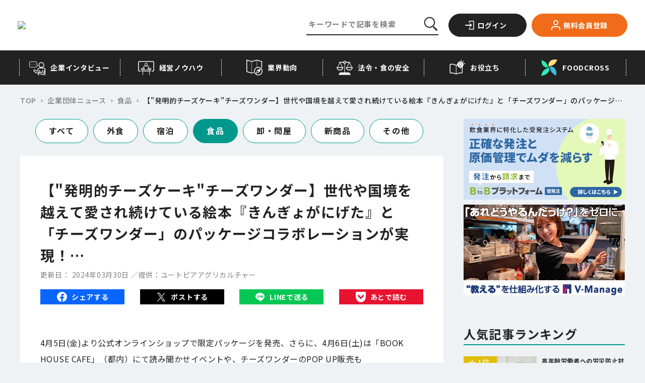

--- FILE ---
content_type: text/html;charset=utf-8
request_url: https://foods-ch.infomart.co.jp/news/76204
body_size: 172899
content:
<!DOCTYPE html><html  lang="ja" prefix="og: http://ogp.me/ns#" data-capo=""><head><meta charset="utf-8">
<meta name="viewport" content="width=device-width, initial-scale=1">
<title>【&quot;発明的チーズケーキ&quot;チーズワンダー】世代や国境を越えて愛され続けている絵本『きんぎょがにげた』と「チーズワンダー」のパッケージコラボレーションが実現！… | フーズチャネル</title>
<link rel="preconnect" href="https://fonts.googleapis.com">
<link rel="preconnect" href="https://fonts.gstatic.com" crossorigin>
<script src="https://code.jquery.com/jquery-3.6.4.slim.min.js"></script>
<script src="https://iframely.kuroco-front.app/embed.js?cancel=0"></script>
<script src="https://www.google.com/recaptcha/enterprise.js"></script>
<link rel="stylesheet" href="https://fonts.googleapis.com/css2?family=Noto+Sans+JP:wght@400;500;700&family=Ubuntu:wght@700&display=swap">
<style>@font-face{font-family:swiper-icons;font-style:normal;font-weight:400;src:url("data:application/font-woff;charset=utf-8;base64, [base64]//wADZ2x5ZgAAAywAAADMAAAD2MHtryVoZWFkAAABbAAAADAAAAA2E2+eoWhoZWEAAAGcAAAAHwAAACQC9gDzaG10eAAAAigAAAAZAAAArgJkABFsb2NhAAAC0AAAAFoAAABaFQAUGG1heHAAAAG8AAAAHwAAACAAcABAbmFtZQAAA/gAAAE5AAACXvFdBwlwb3N0AAAFNAAAAGIAAACE5s74hXjaY2BkYGAAYpf5Hu/j+W2+MnAzMYDAzaX6QjD6/4//Bxj5GA8AuRwMYGkAPywL13jaY2BkYGA88P8Agx4j+/8fQDYfA1AEBWgDAIB2BOoAeNpjYGRgYNBh4GdgYgABEMnIABJzYNADCQAACWgAsQB42mNgYfzCOIGBlYGB0YcxjYGBwR1Kf2WQZGhhYGBiYGVmgAFGBiQQkOaawtDAoMBQxXjg/wEGPcYDDA4wNUA2CCgwsAAAO4EL6gAAeNpj2M0gyAACqxgGNWBkZ2D4/wMA+xkDdgAAAHjaY2BgYGaAYBkGRgYQiAHyGMF8FgYHIM3DwMHABGQrMOgyWDLEM1T9/w8UBfEMgLzE////P/5//f/V/xv+r4eaAAeMbAxwIUYmIMHEgKYAYjUcsDAwsLKxc3BycfPw8jEQA/[base64]/uznmfPFBNODM2K7MTQ45YEAZqGP81AmGGcF3iPqOop0r1SPTaTbVkfUe4HXj97wYE+yNwWYxwWu4v1ugWHgo3S1XdZEVqWM7ET0cfnLGxWfkgR42o2PvWrDMBSFj/IHLaF0zKjRgdiVMwScNRAoWUoH78Y2icB/yIY09An6AH2Bdu/UB+yxopYshQiEvnvu0dURgDt8QeC8PDw7Fpji3fEA4z/PEJ6YOB5hKh4dj3EvXhxPqH/SKUY3rJ7srZ4FZnh1PMAtPhwP6fl2PMJMPDgeQ4rY8YT6Gzao0eAEA409DuggmTnFnOcSCiEiLMgxCiTI6Cq5DZUd3Qmp10vO0LaLTd2cjN4fOumlc7lUYbSQcZFkutRG7g6JKZKy0RmdLY680CDnEJ+UMkpFFe1RN7nxdVpXrC4aTtnaurOnYercZg2YVmLN/d/gczfEimrE/fs/bOuq29Zmn8tloORaXgZgGa78yO9/cnXm2BpaGvq25Dv9S4E9+5SIc9PqupJKhYFSSl47+Qcr1mYNAAAAeNptw0cKwkAAAMDZJA8Q7OUJvkLsPfZ6zFVERPy8qHh2YER+3i/BP83vIBLLySsoKimrqKqpa2hp6+jq6RsYGhmbmJqZSy0sraxtbO3sHRydnEMU4uR6yx7JJXveP7WrDycAAAAAAAH//wACeNpjYGRgYOABYhkgZgJCZgZNBkYGLQZtIJsFLMYAAAw3ALgAeNolizEKgDAQBCchRbC2sFER0YD6qVQiBCv/H9ezGI6Z5XBAw8CBK/m5iQQVauVbXLnOrMZv2oLdKFa8Pjuru2hJzGabmOSLzNMzvutpB3N42mNgZGBg4GKQYzBhYMxJLMlj4GBgAYow/P/PAJJhLM6sSoWKfWCAAwDAjgbRAAB42mNgYGBkAIIbCZo5IPrmUn0hGA0AO8EFTQAA")}:root{--swiper-theme-color:#007aff}.swiper{list-style:none;margin-left:auto;margin-right:auto;overflow:hidden;padding:0;position:relative;z-index:1}.swiper-vertical>.swiper-wrapper{flex-direction:column}.swiper-wrapper{box-sizing:content-box;display:flex;height:100%;position:relative;transition-property:transform;width:100%;z-index:1}.swiper-android .swiper-slide,.swiper-wrapper{transform:translateZ(0)}.swiper-pointer-events{touch-action:pan-y}.swiper-pointer-events.swiper-vertical{touch-action:pan-x}.swiper-slide{flex-shrink:0;height:100%;position:relative;transition-property:transform;width:100%}.swiper-slide-invisible-blank{visibility:hidden}.swiper-autoheight,.swiper-autoheight .swiper-slide{height:auto}.swiper-autoheight .swiper-wrapper{align-items:flex-start;transition-property:transform,height}.swiper-backface-hidden .swiper-slide{backface-visibility:hidden;transform:translateZ(0)}.swiper-3d,.swiper-3d.swiper-css-mode .swiper-wrapper{perspective:1200px}.swiper-3d .swiper-cube-shadow,.swiper-3d .swiper-slide,.swiper-3d .swiper-slide-shadow,.swiper-3d .swiper-slide-shadow-bottom,.swiper-3d .swiper-slide-shadow-left,.swiper-3d .swiper-slide-shadow-right,.swiper-3d .swiper-slide-shadow-top,.swiper-3d .swiper-wrapper{transform-style:preserve-3d}.swiper-3d .swiper-slide-shadow,.swiper-3d .swiper-slide-shadow-bottom,.swiper-3d .swiper-slide-shadow-left,.swiper-3d .swiper-slide-shadow-right,.swiper-3d .swiper-slide-shadow-top{height:100%;left:0;pointer-events:none;position:absolute;top:0;width:100%;z-index:10}.swiper-3d .swiper-slide-shadow{background:rgba(0,0,0,.15)}.swiper-3d .swiper-slide-shadow-left{background-image:linear-gradient(270deg,rgba(0,0,0,.5),transparent)}.swiper-3d .swiper-slide-shadow-right{background-image:linear-gradient(90deg,rgba(0,0,0,.5),transparent)}.swiper-3d .swiper-slide-shadow-top{background-image:linear-gradient(0deg,rgba(0,0,0,.5),transparent)}.swiper-3d .swiper-slide-shadow-bottom{background-image:linear-gradient(180deg,rgba(0,0,0,.5),transparent)}.swiper-css-mode>.swiper-wrapper{overflow:auto;scrollbar-width:none;-ms-overflow-style:none}.swiper-css-mode>.swiper-wrapper::-webkit-scrollbar{display:none}.swiper-css-mode>.swiper-wrapper>.swiper-slide{scroll-snap-align:start start}.swiper-horizontal.swiper-css-mode>.swiper-wrapper{scroll-snap-type:x mandatory}.swiper-vertical.swiper-css-mode>.swiper-wrapper{scroll-snap-type:y mandatory}.swiper-centered>.swiper-wrapper:before{content:"";flex-shrink:0;order:9999}.swiper-centered.swiper-horizontal>.swiper-wrapper>.swiper-slide:first-child{margin-inline-start:var(--swiper-centered-offset-before)}.swiper-centered.swiper-horizontal>.swiper-wrapper:before{height:100%;min-height:1px;width:var(--swiper-centered-offset-after)}.swiper-centered.swiper-vertical>.swiper-wrapper>.swiper-slide:first-child{margin-block-start:var(--swiper-centered-offset-before)}.swiper-centered.swiper-vertical>.swiper-wrapper:before{height:var(--swiper-centered-offset-after);min-width:1px;width:100%}.swiper-centered>.swiper-wrapper>.swiper-slide{scroll-snap-align:center center;scroll-snap-stop:always}.swiper-virtual .swiper-slide{-webkit-backface-visibility:hidden;transform:translateZ(0)}.swiper-virtual.swiper-css-mode .swiper-wrapper:after{content:"";left:0;pointer-events:none;position:absolute;top:0}.swiper-virtual.swiper-css-mode.swiper-horizontal .swiper-wrapper:after{height:1px;width:var(--swiper-virtual-size)}.swiper-virtual.swiper-css-mode.swiper-vertical .swiper-wrapper:after{height:var(--swiper-virtual-size);width:1px}:root{--swiper-navigation-size:44px}.swiper-button-next,.swiper-button-prev{align-items:center;color:var(--swiper-navigation-color,var(--swiper-theme-color));cursor:pointer;display:flex;height:var(--swiper-navigation-size);justify-content:center;margin-top:calc(0px - var(--swiper-navigation-size)/2);position:absolute;top:50%;width:calc(var(--swiper-navigation-size)/44*27);z-index:10}.swiper-button-next.swiper-button-disabled,.swiper-button-prev.swiper-button-disabled{cursor:auto;opacity:.35;pointer-events:none}.swiper-button-next.swiper-button-hidden,.swiper-button-prev.swiper-button-hidden{cursor:auto;opacity:0;pointer-events:none}.swiper-navigation-disabled .swiper-button-next,.swiper-navigation-disabled .swiper-button-prev{display:none!important}.swiper-button-next:after,.swiper-button-prev:after{font-family:swiper-icons;font-size:var(--swiper-navigation-size);font-variant:normal;letter-spacing:0;line-height:1;text-transform:none!important}.swiper-button-prev,.swiper-rtl .swiper-button-next{left:10px;right:auto}.swiper-button-prev:after,.swiper-rtl .swiper-button-next:after{content:"prev"}.swiper-button-next,.swiper-rtl .swiper-button-prev{left:auto;right:10px}.swiper-button-next:after,.swiper-rtl .swiper-button-prev:after{content:"next"}.swiper-button-lock{display:none}.swiper-pagination{position:absolute;text-align:center;transform:translateZ(0);transition:opacity .3s;z-index:10}.swiper-pagination.swiper-pagination-hidden{opacity:0}.swiper-pagination-disabled>.swiper-pagination,.swiper-pagination.swiper-pagination-disabled{display:none!important}.swiper-horizontal>.swiper-pagination-bullets,.swiper-pagination-bullets.swiper-pagination-horizontal,.swiper-pagination-custom,.swiper-pagination-fraction{bottom:10px;left:0;width:100%}.swiper-pagination-bullets-dynamic{font-size:0;overflow:hidden}.swiper-pagination-bullets-dynamic .swiper-pagination-bullet{position:relative;transform:scale(.33)}.swiper-pagination-bullets-dynamic .swiper-pagination-bullet-active,.swiper-pagination-bullets-dynamic .swiper-pagination-bullet-active-main{transform:scale(1)}.swiper-pagination-bullets-dynamic .swiper-pagination-bullet-active-prev{transform:scale(.66)}.swiper-pagination-bullets-dynamic .swiper-pagination-bullet-active-prev-prev{transform:scale(.33)}.swiper-pagination-bullets-dynamic .swiper-pagination-bullet-active-next{transform:scale(.66)}.swiper-pagination-bullets-dynamic .swiper-pagination-bullet-active-next-next{transform:scale(.33)}.swiper-pagination-bullet{background:var(--swiper-pagination-bullet-inactive-color,#000);border-radius:50%;display:inline-block;height:var(
    --swiper-pagination-bullet-height,var(--swiper-pagination-bullet-size,8px)
  );opacity:var(--swiper-pagination-bullet-inactive-opacity,.2);width:var(
    --swiper-pagination-bullet-width,var(--swiper-pagination-bullet-size,8px)
  )}button.swiper-pagination-bullet{-webkit-appearance:none;-moz-appearance:none;appearance:none;border:none;box-shadow:none;margin:0;padding:0}.swiper-pagination-clickable .swiper-pagination-bullet{cursor:pointer}.swiper-pagination-bullet:only-child{display:none!important}.swiper-pagination-bullet-active{background:var(--swiper-pagination-color,var(--swiper-theme-color));opacity:var(--swiper-pagination-bullet-opacity,1)}.swiper-pagination-vertical.swiper-pagination-bullets,.swiper-vertical>.swiper-pagination-bullets{right:10px;top:50%;transform:translate3d(0,-50%,0)}.swiper-pagination-vertical.swiper-pagination-bullets .swiper-pagination-bullet,.swiper-vertical>.swiper-pagination-bullets .swiper-pagination-bullet{display:block;margin:var(--swiper-pagination-bullet-vertical-gap,6px) 0}.swiper-pagination-vertical.swiper-pagination-bullets.swiper-pagination-bullets-dynamic,.swiper-vertical>.swiper-pagination-bullets.swiper-pagination-bullets-dynamic{top:50%;transform:translateY(-50%);width:8px}.swiper-pagination-vertical.swiper-pagination-bullets.swiper-pagination-bullets-dynamic .swiper-pagination-bullet,.swiper-vertical>.swiper-pagination-bullets.swiper-pagination-bullets-dynamic .swiper-pagination-bullet{display:inline-block;transition:transform .2s,top .2s}.swiper-horizontal>.swiper-pagination-bullets .swiper-pagination-bullet,.swiper-pagination-horizontal.swiper-pagination-bullets .swiper-pagination-bullet{margin:0 var(--swiper-pagination-bullet-horizontal-gap,4px)}.swiper-horizontal>.swiper-pagination-bullets.swiper-pagination-bullets-dynamic,.swiper-pagination-horizontal.swiper-pagination-bullets.swiper-pagination-bullets-dynamic{left:50%;transform:translateX(-50%);white-space:nowrap}.swiper-horizontal>.swiper-pagination-bullets.swiper-pagination-bullets-dynamic .swiper-pagination-bullet,.swiper-pagination-horizontal.swiper-pagination-bullets.swiper-pagination-bullets-dynamic .swiper-pagination-bullet{transition:transform .2s,left .2s}.swiper-horizontal.swiper-rtl>.swiper-pagination-bullets-dynamic .swiper-pagination-bullet{transition:transform .2s,right .2s}.swiper-pagination-progressbar{background:rgba(0,0,0,.25);position:absolute}.swiper-pagination-progressbar .swiper-pagination-progressbar-fill{background:var(--swiper-pagination-color,var(--swiper-theme-color));height:100%;left:0;position:absolute;top:0;transform:scale(0);transform-origin:left top;width:100%}.swiper-rtl .swiper-pagination-progressbar .swiper-pagination-progressbar-fill{transform-origin:right top}.swiper-horizontal>.swiper-pagination-progressbar,.swiper-pagination-progressbar.swiper-pagination-horizontal,.swiper-pagination-progressbar.swiper-pagination-vertical.swiper-pagination-progressbar-opposite,.swiper-vertical>.swiper-pagination-progressbar.swiper-pagination-progressbar-opposite{height:4px;left:0;top:0;width:100%}.swiper-horizontal>.swiper-pagination-progressbar.swiper-pagination-progressbar-opposite,.swiper-pagination-progressbar.swiper-pagination-horizontal.swiper-pagination-progressbar-opposite,.swiper-pagination-progressbar.swiper-pagination-vertical,.swiper-vertical>.swiper-pagination-progressbar{height:100%;left:0;top:0;width:4px}.swiper-pagination-lock{display:none}.swiper-scrollbar{background:rgba(0,0,0,.1);border-radius:10px;position:relative;-ms-touch-action:none}.swiper-scrollbar-disabled>.swiper-scrollbar,.swiper-scrollbar.swiper-scrollbar-disabled{display:none!important}.swiper-horizontal>.swiper-scrollbar,.swiper-scrollbar.swiper-scrollbar-horizontal{bottom:3px;height:5px;left:1%;position:absolute;width:98%;z-index:50}.swiper-scrollbar.swiper-scrollbar-vertical,.swiper-vertical>.swiper-scrollbar{height:98%;position:absolute;right:3px;top:1%;width:5px;z-index:50}.swiper-scrollbar-drag{background:rgba(0,0,0,.5);border-radius:10px;height:100%;left:0;position:relative;top:0;width:100%}.swiper-scrollbar-cursor-drag{cursor:move}.swiper-scrollbar-lock{display:none}.swiper-zoom-container{align-items:center;display:flex;height:100%;justify-content:center;text-align:center;width:100%}.swiper-zoom-container>canvas,.swiper-zoom-container>img,.swiper-zoom-container>svg{max-height:100%;max-width:100%;-o-object-fit:contain;object-fit:contain}.swiper-slide-zoomed{cursor:move}.swiper-lazy-preloader{border:4px solid var(--swiper-preloader-color,var(--swiper-theme-color));border-radius:50%;border-top:4px solid transparent;box-sizing:border-box;height:42px;left:50%;margin-left:-21px;margin-top:-21px;position:absolute;top:50%;transform-origin:50%;width:42px;z-index:10}.swiper-watch-progress .swiper-slide-visible .swiper-lazy-preloader,.swiper:not(.swiper-watch-progress) .swiper-lazy-preloader{animation:swiper-preloader-spin 1s linear infinite}.swiper-lazy-preloader-white{--swiper-preloader-color:#fff}.swiper-lazy-preloader-black{--swiper-preloader-color:#000}@keyframes swiper-preloader-spin{0%{transform:rotate(0deg)}to{transform:rotate(1turn)}}.swiper .swiper-notification{left:0;opacity:0;pointer-events:none;position:absolute;top:0;z-index:-1000}.swiper-free-mode>.swiper-wrapper{margin:0 auto;transition-timing-function:ease-out}.swiper-grid>.swiper-wrapper{flex-wrap:wrap}.swiper-grid-column>.swiper-wrapper{flex-direction:column;flex-wrap:wrap}.swiper-fade.swiper-free-mode .swiper-slide{transition-timing-function:ease-out}.swiper-fade .swiper-slide{pointer-events:none;transition-property:opacity}.swiper-fade .swiper-slide .swiper-slide{pointer-events:none}.swiper-fade .swiper-slide-active,.swiper-fade .swiper-slide-active .swiper-slide-active{pointer-events:auto}.swiper-cube{overflow:visible}.swiper-cube .swiper-slide{backface-visibility:hidden;height:100%;pointer-events:none;transform-origin:0 0;visibility:hidden;width:100%;z-index:1}.swiper-cube .swiper-slide .swiper-slide{pointer-events:none}.swiper-cube.swiper-rtl .swiper-slide{transform-origin:100% 0}.swiper-cube .swiper-slide-active,.swiper-cube .swiper-slide-active .swiper-slide-active{pointer-events:auto}.swiper-cube .swiper-slide-active,.swiper-cube .swiper-slide-next,.swiper-cube .swiper-slide-next+.swiper-slide,.swiper-cube .swiper-slide-prev{pointer-events:auto;visibility:visible}.swiper-cube .swiper-slide-shadow-bottom,.swiper-cube .swiper-slide-shadow-left,.swiper-cube .swiper-slide-shadow-right,.swiper-cube .swiper-slide-shadow-top{backface-visibility:hidden;z-index:0}.swiper-cube .swiper-cube-shadow{bottom:0;height:100%;left:0;opacity:.6;position:absolute;width:100%;z-index:0}.swiper-cube .swiper-cube-shadow:before{background:#000;bottom:0;content:"";filter:blur(50px);left:0;position:absolute;right:0;top:0}.swiper-flip{overflow:visible}.swiper-flip .swiper-slide{backface-visibility:hidden;pointer-events:none;z-index:1}.swiper-flip .swiper-slide .swiper-slide{pointer-events:none}.swiper-flip .swiper-slide-active,.swiper-flip .swiper-slide-active .swiper-slide-active{pointer-events:auto}.swiper-flip .swiper-slide-shadow-bottom,.swiper-flip .swiper-slide-shadow-left,.swiper-flip .swiper-slide-shadow-right,.swiper-flip .swiper-slide-shadow-top{backface-visibility:hidden;z-index:0}.swiper-creative .swiper-slide{backface-visibility:hidden;overflow:hidden;transition-property:transform,opacity,height}.swiper-cards{overflow:visible}.swiper-cards .swiper-slide{backface-visibility:hidden;overflow:hidden;transform-origin:center bottom}</style>
<style>@charset "UTF-8";.staticEntry a:not(.c-button-more):not(.c-button-register){color:#1558d6;text-decoration:none}.staticEntry a:not(.c-button-more):not(.c-button-register):hover{text-decoration:underline}.staticEntry #wp{height:100%;min-width:320px;overflow:hidden}.staticEntry #hd,.staticEntry #wp{margin:0 auto;padding:0;text-align:center}.staticEntry #hd{background:#fff;border-bottom:1px solid #cdcdcd;min-height:43px;width:100%}.staticEntry #hd:after{clear:both;content:" ";display:block;font-size:0;height:0;visibility:hidden}.staticEntry #hd .inner{margin:0 auto;text-align:left;width:auto}.staticEntry #hd .fixed{background:#fff;border-bottom:1px solid #cdcdcd;-webkit-box-shadow:0 6px 12px rgba(0,0,0,.175);left:0;margin:0 auto;min-height:44px;position:fixed;text-align:left;top:0;width:100%;z-index:100}.staticEntry #hd .fixed:after{color:#fff;content:".";display:block;height:1px;left:0;position:absolute;top:0;width:1px}.staticEntry #ct{margin:0 auto;padding:0;width:100%}.staticEntry #ct:after{clear:both;content:" ";display:block;font-size:0;height:0;visibility:hidden}.staticEntry #ft{margin:0;padding:0;width:100%}.staticEntry #ft .inner{padding-top:48px}.staticEntry #hd #logo{display:table-cell;float:left;font-size:12px;height:auto;margin:0;padding:10px 0 0 10px;text-align:center;vertical-align:middle;width:142px}.staticEntry #hd #logo img{height:auto;width:100%}.staticEntry #hd #logo.ex{width:202px}.staticEntry #hd #logo.ex:after{clear:both;content:" ";display:block;font-size:0;height:0;visibility:hidden}.staticEntry #hd #logo.ex img{float:left;width:142px}.staticEntry #hd #logo.ex span{background:#858585;border:1px solid #858585;border-radius:4px;color:#fff;height:25px;line-height:25px;margin:0;padding:0;position:absolute;right:10px;top:10px;width:54px}.staticEntry #hd #loginParts{display:block;float:right;margin:0;min-height:44px}.staticEntry #hd #loginParts a.dropdown-toggle{background:transparent;display:block;width:100%}.staticEntry #hd #loginParts .btnPush{display:inline-block;float:left;margin:0 15px 0 0;padding:5px 0 0;width:auto}.staticEntry #hd #btnLogin span img{height:auto;width:32px}.staticEntry #hd #btnMenu span img{height:auto;width:34px}.staticEntry #hd #btnSearch span img{height:auto;width:20px}.staticEntry #ct #ctHead{background:#444;min-height:33px;width:100%}.staticEntry #ct #ctHead .inner{margin:0 auto;position:relative;width:auto}.staticEntry #ct #ctHead h1{font-size:16px}.staticEntry #ct #ctHead h1,.staticEntry #ct #ctHead h2{color:#fff;display:block;line-height:33px;margin:0 0 0 10px;padding:0;text-align:left;vertical-align:middle}.staticEntry #ct #ctHead h2{font-size:14px}.staticEntry #ct #ctHead .button{display:block;margin:0;min-height:26px;padding:0;position:absolute;right:8px;top:3px}.staticEntry #ct #ctHead .button a{background:#fff;color:#000;display:block;font-size:12px;height:auto;line-height:26px;margin:0;padding:0 10px;position:relative;text-align:center;width:122px}.staticEntry #ct #ctHead .button a:after{background:url([data-uri]) no-repeat 0 #fff;background-size:8px auto;content:"";display:block;height:13px;position:absolute;right:5px;top:6px;width:8px;z-index:100}.staticEntry #ct #ctHead #inlinePath{color:#fff;display:-webkit-box;font-size:14px;margin:0;min-width:320px;overflow:hidden;overflow-x:scroll;padding:0}.staticEntry #ct #ctHead #inlinePath a{color:#fff;font-size:13px;line-height:33px;text-decoration:underline}.staticEntry #ct #ctHead #inlinePath h1{display:inline-block}.staticEntry #ct #ctHead #inlinePath ul{font-size:13px;height:33px;margin:0;padding:0;position:relative;width:100%}.staticEntry #ct #ctHead #inlinePath li{display:inline-table;font-size:13px;line-height:33px;margin:0 0 0 20px;padding:0;vertical-align:middle}.staticEntry #ct #ctHead #inlinePath li:before{content:">";display:inline-block;left:-2px;line-height:33px;margin:0;padding:0 10px;position:absolute;top:2px}.staticEntry #ct #ctHead #inlinePath li a,.staticEntry #ct #ctHead #inlinePath li span{display:inline-block;margin:0;padding:0;vertical-align:middle}.staticEntry #ct #ctHead #inlinePath li span{color:#fff;font-size:13px;line-height:33px}.staticEntry #ct a{color:#1558d6}.staticEntry #ct a.c-button-more{color:#222}.staticEntry #ct a.c-button-more:hover{color:#fff}.staticEntry a.c-button-more.--download{background-color:#00988c;border-color:#00988c;color:#fff;font-weight:700;min-width:160px;padding-left:0;padding-right:0;width:160px}.staticEntry a.c-button-more.--download span{padding-left:22px}.staticEntry a.c-button-more.--download:after{content:none}.staticEntry a.c-button-more.--download:before{background:url([data-uri]) no-repeat 0 0/100% auto;content:"";height:18px;left:20px;position:absolute;top:50%;transform:translateY(-50%);transition:all .15s cubic-bezier(.455,.03,.515,.955);width:18px}@media only screen and (max-width:1024px){.staticEntry a.c-button-more.--download{min-width:185px;width:185px}.staticEntry a.c-button-more.--download:before{left:30px}}@media (hover:hover){.staticEntry a.c-button-more.--download:hover{background-color:#fff;color:#00988c}.staticEntry a.c-button-more.--download:hover:before{background-image:url([data-uri])}}.staticEntry #ct .section{margin:0;padding:0}.staticEntry #ct .section:after{clear:both;content:" ";display:block;font-size:0;height:0;visibility:hidden}.staticEntry #ct .titHead h2{background:#444;color:#fff;font-size:14px;line-height:1;margin:0;padding:10px 0 10px 10px}.staticEntry #ct .titHead h2[class=green]{background:#fff;border-left:5px solid #00988c;color:#000;font-weight:400;margin:10px 10px 0;padding:4px 0 4px 10px}.staticEntry #ct .titHead h3{background:#e9e9e9;color:#000;font-size:14px;margin:0;padding:7px 0 7px 10px}.staticEntry #ct .titHead p.subTxt{border-bottom:1px solid #ccc;font-size:10px;font-weight:400;line-height:1.2;margin:10px 0;padding:0 10px 10px;text-align:right}.staticEntry #ct .thumbBasic{margin:0;padding:0}.staticEntry #ct .thumbBasic p{border-bottom:1px solid #ccc;display:block;line-height:1.4;margin:0;min-height:86px;padding:10px 10px 9px 105px;position:relative}.staticEntry #ct .thumbBasic p:after{clear:both;content:" ";display:block;font-size:0;height:0;visibility:hidden}.staticEntry #ct .thumbBasic p:last-child{border-bottom:none;margin-bottom:17px}.staticEntry #ct .thumbBasic .img-thumbnail{border-radius:0;display:block;float:left;height:auto;margin:0 10px 0 -95px;padding:0;position:relative;width:85px}.staticEntry #ct .thumbBasic p strong{color:#00988c;display:block;font-size:12px;font-weight:400;line-height:1.2;margin:0 0 9px}.staticEntry #ct .thumbBasic p em{color:#00488f;display:block;font-size:14px;font-weight:400;line-height:1.2;margin:0 0 9px}.staticEntry #ct .thumbBasic p span{color:#444;display:block;font-size:10px}.staticEntry #ct .thumbBasic03{border-bottom:1px solid #ccc;margin:0;padding:0}.staticEntry #ct .thumbBasic03 a{display:block;-webkit-tap-highlight-color:rgba(170,170,170,.5)}.staticEntry #ct .thumbBasic03 .box{line-height:1.4;padding:10px 10px 9px 148px}.staticEntry #ct .thumbBasic03_wrapper .thumbBasic03:last-child{border-bottom:none;margin-bottom:17px}.staticEntry #ct .thumbBasic03 .title{display:block;line-height:1.4;margin-bottom:10px}.staticEntry #ct .thumbBasic03 img{border:1px solid #ccc;width:118px}.staticEntry #ct .thumbBasic03 .box{padding:10px}.staticEntry #ct .thumbBasic03 .title strong{background:#00988c;color:#fff;display:inline-block;font-size:12px;font-weight:700;margin:0 0 5px;padding:3px 15px}.staticEntry #ct .thumbBasic03 .title em{color:#00488f;display:block;font-size:15px;font-weight:400;line-height:1.2;margin:0 0 5px}.staticEntry #ct .thumbBasic03 .details{padding-left:10px;width:50%}.staticEntry #ct .thumbBasic03 .details span{color:#444;display:block;font-size:12px;margin:0 0 3px}.staticEntry #ct .thumbBasic03 .details,.staticEntry #ct .thumbBasic03 p img{display:-moz-inline-box;display:inline-block;display:inline;zoom:1}.staticEntry #ct .thumbBasic04{margin:0;padding:0}.staticEntry #ct .thumbBasic04 a{display:block;-webkit-tap-highlight-color:rgba(170,170,170,.5)}.staticEntry #ct .thumbBasic04 .box{border-bottom:1px solid #ccc;line-height:1.4;padding:10px 10px 9px 148px}.staticEntry #ct .thumbBasic04 .title{display:block;line-height:1.4}.staticEntry #ct .thumbBasic04 img{border:1px solid #ccc;max-width:360px;width:100%}.staticEntry #ct .thumbBasic04 .box{padding:10px}.staticEntry #ct .thumbBasic04 .title strong{color:#00988c;display:block;font-size:12px;font-weight:400;margin:0 0 5px}.staticEntry #ct .thumbBasic04 .title em{color:#00488f;display:block;font-size:14px;font-weight:400;line-height:1.2;margin:0 0 5px}.staticEntry #ct .thumbBasic04 .details{margin-top:10px;padding-left:10px}.staticEntry #ct .thumbBasic04 .details span{color:#444;display:block;font-size:13px;margin:0 0 3px}.staticEntry #ct .thumbBasic05{margin:0;padding:0}.staticEntry #ct .thumbBasic05 a{display:block;-webkit-tap-highlight-color:rgba(170,170,170,.5)}.staticEntry #ct .thumbBasic05 .box{border-bottom:1px solid #ccc;line-height:1.4;min-height:120px;padding:10px 10px 9px 148px}.staticEntry #ct .thumbBasic05 .title{line-height:1.4;max-width:58%;padding-left:10px}.staticEntry #ct .thumbBasic05 img{border:1px solid #ccc;margin-bottom:5px;width:108px}.staticEntry #ct .thumbBasic05 .box{padding:10px}.staticEntry #ct .thumbBasic05 .title strong{color:#00988c;display:block;font-size:12px;font-weight:400;margin:0 0 5px}.staticEntry #ct .thumbBasic05 .title em{color:#00488f;display:block;font-size:14px;font-weight:700;line-height:1.2}.staticEntry #ct .thumbBasic05 .details{display:block;padding-top:5px}.staticEntry #ct .thumbBasic05 .details span{color:#444;display:block;font-size:12px;margin:0 0 3px}.staticEntry #ct .thumbBasic05 .title,.staticEntry #ct .thumbBasic05 img{display:-moz-inline-box;display:inline-block;display:inline;zoom:1}.staticEntry #ct .txtBasic{margin:0;padding:0}.staticEntry #ct .txtBasic p{border-bottom:1px solid #ccc;display:block;line-height:1.4;margin:0;padding:10px 10px 9px;position:relative}.staticEntry #ct .txtBasic p:after{clear:both;content:" ";display:block;font-size:0;height:0;visibility:hidden}.staticEntry #ct .txtBasic p:last-child{border-bottom:none;margin-bottom:17px}.staticEntry #ct .txtBasic p strong{color:#00488f;display:block;font-size:14px;font-weight:400;line-height:1.2;margin:0 0 6px}.staticEntry #ct .txtBasic p strong.link{background-size:20px auto;display:inline-block;padding-right:32px}.staticEntry #ct .txtBasic p em{color:#444;display:block;font-size:14px;line-height:1.2;margin:0}.staticEntry #ct .txtBasic p span{color:#444;display:block;font-size:12px}.staticEntry #ct .photoBasic{margin:0 0 20px;padding:0}.staticEntry #ct .photoBasic p{border-bottom:1px solid #ccc;display:block;line-height:1.4;margin:0;min-height:10px;padding:10px 10px 9px 105px;position:relative}.staticEntry #ct .photoBasic p:after{clear:both;content:" ";display:block;font-size:0;height:0;visibility:hidden}.staticEntry #ct .photoBasic p:last-child{border-bottom:none}.staticEntry #ct .photoBasic .img-thumbnail{border-radius:0;display:block;float:left;height:auto;margin:0 10px 0 -95px;padding:0;position:relative;width:90px}.staticEntry #ct .photoBasic p strong{color:#00488f;display:block;font-size:14px;font-weight:400;line-height:1.2;margin:0 0 9px}.staticEntry #ct .photoBasic p em{color:#444;display:block;font-size:12px;font-weight:400;line-height:1.2;margin:0 0 9px}.staticEntry #ct .feedOutput{margin:0;padding:0}.staticEntry #ct .feedOutput p{display:block;font-size:14px;line-height:1.8;margin:0;padding:0}.staticEntry .feedOutput .thumbLoop{background:#efefef;display:table;margin:0 auto 10px;padding:10px 0 0 10px;width:100%}.staticEntry .feedOutput .thumbLoop ul{margin:0 -10px 0 0;padding:0}.staticEntry .feedOutput .thumbLoop li{display:inline-table;height:75px;margin:0 5px 10px 0;padding:0;text-align:center;vertical-align:middle;width:95px}.staticEntry .feedOutput .thumbLoop li a{background:#fff;display:block;height:75px;margin:0;padding:0;text-align:center;width:95px}.staticEntry .feedOutput .thumbLoop li img{display:inline-table;height:auto;text-align:center;vertical-align:middle;width:auto}.staticEntry .feedOutput .feedHead{margin:0;padding:10px 0}.staticEntry .feedOutput .feedHead h2{font-size:18px;line-height:1.2;margin:0 10px 10px;padding:0}.staticEntry .feedOutput .feedHead ul{margin:0 10px 0 0;padding:0;text-align:right}.staticEntry .feedOutput .feedHead li{font-size:12px;line-height:1.2;margin:0 0 5px;padding:0}.staticEntry .feedOutput .feedBody{margin:0 10px;padding:0 0 20px}.staticEntry .feedOutput .feedBody h1,.staticEntry .feedOutput .feedBody h2,.staticEntry .feedOutput .feedBody h3,.staticEntry .feedOutput .feedBody h4,.staticEntry .feedOutput .feedBody h5{font-weight:700}.staticEntry #ct .importEntry{margin:0 0 20px;padding:0}.staticEntry #ct .importEntry .column_wrapper{border-bottom:1px solid #ccc;display:block;line-height:1.4;margin:0;min-height:10px;padding:10px 10px 9px 105px;position:relative}.staticEntry #ct .importEntry .column_wrapper:after{clear:both;content:" ";display:block;font-size:0;height:0;visibility:hidden}.staticEntry #ct .importEntry .column_wrapper:last-child{border-bottom:none}.staticEntry #ct .importEntry .left_area img{border-radius:0;display:block;float:left;height:auto;margin:0 15px 0 -95px;padding:0;position:relative;width:85px}.staticEntry #ct .importEntry dt{color:#444;display:block;font-size:12px;font-weight:400;line-height:1.2;margin:0 0 9px}.staticEntry #ct .importEntry dd{color:#00488f;display:block;font-size:14px;font-weight:400;line-height:1.2;margin:0 0 9px}.staticEntry #ct .categoryTag{margin:0 10px;padding:0}.staticEntry .categoryTag dt{color:#000;font-size:14px;font-weight:400;line-height:1.2;margin:0 0 14px}.staticEntry .categoryTag dd{margin:0;padding:0}.staticEntry .categoryTag dd ul{margin:0 -10px;padding:0 10px;position:relative}.staticEntry .categoryTag dd li{display:inline-block;margin:0 1% 0 0;padding:0}.staticEntry .categoryTag dd a{background:#efefef;display:block;font-size:14px;margin:0 0 10px;padding:9px 2em;text-align:center}.staticEntry .categoryCell{background:#f2f2f2;margin:0 10px 20px;padding:0}.staticEntry .categoryCell dt{background:#444;color:#fff;font-size:14px;line-height:1.2;margin:0;padding:8px 10px}.staticEntry .categoryCell dd{margin:0;padding:0}.staticEntry .categoryCell dd:after{clear:both;content:" ";display:block;font-size:0;height:0;visibility:hidden}.staticEntry .categoryCell dd.catName{padding:10px 0 0}.staticEntry .categoryCell dd.catName ul{margin:0 auto 10px;overflow:hidden;padding:0}.staticEntry .categoryCell dd.catName li{background:#fff;border:1px solid #fff;border-radius:4px;display:block;float:left;font-size:14px;height:43px;line-height:43px;margin:0 0 6px 6px;padding:0;width:138px}.staticEntry .categoryCell dd.catName li a{background:url([data-uri]) no-repeat 117px;background-size:8px auto;display:block;margin:0;padding:0 0 0 10px}.staticEntry .categoryCell dd.cornerName{margin:0 10px;padding:0 0 10px}.staticEntry .categoryCell dd.cornerName strong{border-left:5px solid #444;display:block;font-size:14px;margin:0 0 16px;padding:0 0 0 7px}.staticEntry .categoryCell dd.cornerName ul{margin:0 0 0 14px;padding:0}.staticEntry .categoryCell dd.cornerName li{margin:0 0 5px;padding:0}.staticEntry .categoryCell dd.cornerName li a{background-size:3px auto;font-size:14px;line-height:1.2;margin:0;padding:0 0 0 10px}.staticEntry #ct .postTag{background:#efefef;margin:0 0 20px;padding:0}.staticEntry .postTag dl{margin:0 10px;padding:0}.staticEntry .postTag dt{color:#000;font-size:14px;font-weight:400;line-height:1.2;margin:0;padding:10px 0}.staticEntry .postTag dd{margin:0;padding:0}.staticEntry .postTag dd ul{margin:0;padding:0;position:relative}.staticEntry .postTag dd li{display:inline-block;margin:0 1% 0 0;padding:0}.staticEntry .postTag dd a{display:block;font-size:14px;margin:0;padding:0 2em 5px 0;text-align:left}.staticEntry .prBanner{margin:0 10px;padding:0;text-align:center}.staticEntry .prBanner dt{color:#444;font-size:10px;font-weight:400;margin:0 auto 5px;width:300px}.staticEntry .prBanner dd{display:block;margin:0 auto 20px;padding:0;width:100%}.staticEntry .prBanner dd ul{margin:0 auto;text-align:center;width:100%}.staticEntry .prBanner dd img{height:auto;width:300px}.staticEntry .prBanner img{width:100%}.staticEntry .prBanner .random_bnr01,.staticEntry .prBanner .random_bnr02,.staticEntry .prBanner .random_bnr03{display:block}.staticEntry .prBanner .prTxt li{text-align:left}.staticEntry .prBanner .prTxt dt{text-align:left;width:100%}.staticEntry .prBanner .prTxt dd li a{color:#636363!important}.staticEntry .bnrMail{margin:0 10px 14px;padding:0}.staticEntry .bnrMail a{background:#f7f7f7;border:3px solid #dbd7d7;display:block;margin:0 auto;padding:5px 0;width:295px}.staticEntry .bnrMail a span{background-size:32px auto;color:#00488f;display:block;font-size:12px;font-weight:400;line-height:1.2;margin:0 auto;padding:5px 0 5px 65px}.staticEntry .btnParts{background:#efefef;margin:0 auto 20px;padding:13px 0;width:260px}.staticEntry .btnParts a{display:block;font-size:15px;font-weight:400;line-height:1.1;text-align:center;width:260px}.staticEntry .btnParts.arrow span{background:url([data-uri]) no-repeat 100%;background-size:8px auto;display:inline-block;padding:0 19px 0 0}.staticEntry .btnParts.link span{background-size:20px auto;display:inline-block;font-size:14px;padding:0 20px 0 0;text-align:center}.staticEntry .basicEntry{margin:0 0 15px;padding:15px 0 0}.staticEntry .basicEntry .entryHead{border-bottom:1px solid #ccc;margin:0;padding:0 10px 10px}.staticEntry .basicEntry .entryHead h2{font-size:18px;font-weight:400;line-height:1.4;margin:0;padding:0}.staticEntry .basicEntry .entryHead h2 span:first-child{margin-top:10px}.staticEntry .basicEntry .entryHead h2 span.date,.staticEntry .basicEntry .entryHead h2 span.name{color:#444;display:block;font-size:12px;line-height:1.4;text-align:right}.staticEntry .basicEntry .entryBody{margin:0;padding:10px 0 0}.staticEntry .basicEntry .entryBody p:first-child{margin-top:0}.staticEntry .basicEntry .entryBody p{font-size:14px;line-height:1.8;margin:-15px 10px 30px}.staticEntry .basicEntry .entryBody p.tit{margin-bottom:15px;position:relative}.staticEntry .basicEntry .entryBody .figure{margin:0 auto 30px;padding:0;text-align:center}.staticEntry .basicEntry .entryBody .figure img{height:auto;margin:0;padding:0;width:320px}.staticEntry .basicEntry .entryBody span.figure{display:block;margin:15px -10px;padding:0;text-align:center}.staticEntry .basicEntry .entryFoot{margin:0 10px;padding:0}.staticEntry .basicEntry .entryFoot .evaluation_btn li{display:inline-block;margin-bottom:15px;padding:0;vertical-align:middle}.staticEntry .basicEntry .entryFoot .evaluation_btn li:first-child{margin-right:1em}.staticEntry .basicEntry .entryFoot .evaluation_btn li a{display:inline-block;vertical-align:middle}.staticEntry .customEntry{margin:0 0 15px;padding:15px 0 0}.staticEntry .customEntry .entryHead{margin:0;padding:0 10px 10px}.staticEntry .customEntry .catch{color:#00988c;display:block;font-size:12px;font-weight:400;margin:0 0 5px;padding:0}.staticEntry .customEntry .entryHead h2{font-size:18px;font-weight:400;line-height:1.4;margin:0;padding:0}.staticEntry .customEntry .entryHead h2 span:first-child{margin-top:10px}.staticEntry .customEntry .entryHead h2 span.date,.staticEntry .customEntry .entryHead h2 span.name{color:#444;display:block;font-size:12px;line-height:1.4;text-align:right}.staticEntry .customEntry .entryHead h2 span.icon{background-size:7px 9px;color:#444;display:block;font-size:12px;line-height:1.4;margin:10px 0 0;padding:2px 0 2px 13px;text-align:left}.staticEntry .customEntry .entryHead h2 span.noImg{background:none;background-size:7px 9px;color:#444;display:block;font-size:12px;line-height:1.4;margin:10px 0 0;padding:2px 0;text-align:left}.staticEntry .customEntry .entryHead .mainVisual{background:#e9e9e9;margin:0 -10px;padding:0}.staticEntry .customEntry .entryHead .mainVisual .figure{background:#fff;margin:0;padding:15px 0 0;text-align:center}.staticEntry .customEntry .entryHead .mainVisual .figure img{height:auto;text-align:center;width:320px}@media only screen and (min-width:480px){.staticEntry .customEntry .entryHead .mainVisual .figure img{height:auto;width:100%}.staticEntry .customEntry .entryHead .mainVisual .figure{height:152px;overflow:hidden;width:100%}}.staticEntry .customEntry .entryHead .mainVisual p{color:#000;font-size:12px;font-weight:400;line-height:1.4;margin:0 10px;padding:8px 0 10px}.staticEntry .customEntry .entryBody{margin:0;padding:10px 0 0}.staticEntry .customEntry .entryBody p:first-child{margin-top:0}.staticEntry .customEntry .entryBody p{font-size:14px;line-height:1.8;margin:-15px 10px 30px}.staticEntry .customEntry .entryBody p.tit,.staticEntry .customEntry .entryBody p.tit2{margin-bottom:20px;position:relative}.staticEntry .customEntry .entryBody p.tit>strong{border-left:5px solid #00988c;color:#000;display:block;font-weight:700;line-height:1.2;margin:0 0 13px;padding:3px 0 2px 6px}.staticEntry .customEntry .entryBody p.tit2>strong{color:#000;display:block;font-weight:700;line-height:1.2;margin:0;padding:3px 0 2px}.staticEntry .customEntry .entryBody p.tit>em{color:#000;display:block;font-weight:700;line-height:1.2;margin:0;padding:6px 0 0 6px}.staticEntry .customEntry .entryBody p.faq{margin-bottom:15px}.staticEntry .customEntry .entryBody p.faq>strong{color:#00988c;display:block;font-weight:400;line-height:1.2;margin:0 0 13px;padding:6px 0 0}.staticEntry .customEntry .entryBody .figure{margin:0 auto 30px;padding:0;text-align:center}.staticEntry .customEntry .entryBody .figure img{height:auto;margin:0;max-width:320px;padding:0}.staticEntry .customEntry .entryBody span.figure{display:block;margin:15px -10px;padding:0;text-align:center}.staticEntry .customEntry .caption{background:#e9e9e9;margin:-30px -10px 30px;padding:0}.staticEntry .customEntry .caption p{color:#000;display:block;font-size:12px;font-weight:400;line-height:1.4;margin:0 20px;padding:8px 0 10px}.staticEntry .customEntry #copyright{border:1px solid #389839;margin:0 10px 25px;padding:0}.staticEntry .customEntry #copyright dt{background:#389839;color:#fff;font-weight:400;margin:0;padding:10px}.staticEntry .customEntry #copyright dd{background:#d7ebe0;color:#000;font-size:14px;margin:0;padding:10px}.staticEntry .customEntry #copyright dd li{margin:0 0 8px;padding:0}.staticEntry .customEntry .entryFoot{margin:0 10px;padding:0}.staticEntry .customEntry .entryFoot .evaluation_btn li{display:inline-block;margin-bottom:15px;padding:0;vertical-align:middle}.staticEntry .customEntry .entryFoot .evaluation_btn li:first-child{margin-right:1em}.staticEntry .customEntry .entryFoot .evaluation_btn li a{display:inline-block;vertical-align:middle}.staticEntry .customEntry .entryFoot .editorProfile{border:1px solid #666}.staticEntry .customEntry .entryFoot .editorProfile dt{background:#666;color:#fff;font-size:16px;font-weight:700;margin:0;padding:10px 12px}.staticEntry .customEntry .entryFoot .editorProfile dd{font-size:14px;line-height:1.4;margin:0;padding:0}.staticEntry .customEntry .entryFoot .editorProfile dd:first-child{display:table;padding:10px 15px 0}.staticEntry .customEntry .entryFoot .editorProfile dd:nth-child(2){display:table;padding:10px 15px}.staticEntry .customEntry .entryFoot .editorProfile dd:nth-child(3){padding:0 15px 20px}.staticEntry .customEntry .entryFoot .editorProfile dd span.figure{display:table-cell}.staticEntry .customEntry .entryFoot .editorProfile dd span.figure img{height:auto;margin-right:10px;width:70px}.staticEntry .customEntry .entryFoot .editorProfile dd strong{color:#000;display:table-cell;font-weight:400;margin:0;padding:0;vertical-align:middle}.staticEntry .mdAttention,.staticEntry .mdAttention .figure{display:block;margin:0 auto;padding:0}.staticEntry .mdAttention .figure{text-align:center}.staticEntry .mdAttention .figure img{height:auto;margin:0 auto;padding:0;text-align:center;width:320px}.staticEntry .mdAttention .intro{margin:0 0 20px;padding:10px 0 0}.staticEntry .mdAttention .intro p{line-height:1.4;margin:0 10px 10px}.staticEntry .mdAttention .intro p em{color:red;font-size:14px}.staticEntry .mdAttention h2{border-bottom:2px solid #72ae2a;color:#035404;font-size:14px;font-weight:400;line-height:1.2;margin:0 0 10px;padding:0 0 5px 10px}.staticEntry .mdAttention .exm{margin:0 0 20px;padding:0}.staticEntry .mdAttention .exm h3{font-size:14px;line-height:1.2;margin:0 0 5px;padding:0 0 0 10px}.staticEntry .mdAttention .exm p{line-height:1.4;margin:0 10px}.staticEntry .mdAttention .exm p em{color:#035404;display:block;margin:8px 0}.staticEntry .mdAttention .exm p.atn{border:1px solid #72ae2a;color:red;margin-top:10px;padding:10px 14px}.staticEntry .mdAttention .outro{margin:0 0 25px;padding:0}.staticEntry .mdAttention .outro h4{background:#444;color:#fff;font-size:14px;font-weight:400;margin:0 0 10px;padding:10px}.staticEntry .mdAttention .outro p{line-height:1.4;margin:0 10px 10px}.staticEntry .mdAttention .outro h5+p{margin-bottom:17px}.staticEntry .mdAttention .outro p:last-child{margin-bottom:25px}.staticEntry .mdAttention .outro p em{color:red;font-size:14px}.staticEntry .mdAttention .outro .figure{margin-bottom:20px}.staticEntry .mdAttention .outro h5{border-bottom:2px solid #72ae2a;color:#035404;font-size:14px;font-weight:400;line-height:1.2;margin:0 0 10px;padding:0 0 5px 10px}.staticEntry .mdAgreement{display:block;margin:0 auto;padding:10px 0 25px}.staticEntry .mdAgreement .txtWrap{margin:0 10px 20px}.staticEntry .mdAgreement p{line-height:1.6;margin:0}.staticEntry .mdAgreement .txtWrap .under{font-size:10px;margin:20px 0 0}.staticEntry .txtWrap .under{font-size:10px;margin:20px 10px 45px}.staticEntry .btn{display:table;margin:0 auto;padding:0;text-align:center;width:99%}.staticEntry .btn>div{display:inline-table}.staticEntry .btn>div:first-child{margin-right:9px}.staticEntry .btnGreen a{background:#00988c;color:#fff;display:block;font-size:15px;height:44px;line-height:44px;margin:0 auto;vertical-align:middle;width:260px}.staticEntry .btnGreen a span{background:url([data-uri]) no-repeat 0 #00988c;background-size:19px auto;color:#fff;display:inline;margin:0 auto;padding:2px 0 2px 25px;text-align:center}.staticEntry .btnGreenMin a{background:#00988c;color:#fff;display:block;font-size:15px;height:44px;line-height:44px;margin:0 auto;text-align:center;vertical-align:middle;width:115px}.staticEntry .btnGreenMin a span{background:url([data-uri]) no-repeat 0 #00988c;background-size:19px auto;color:#fff;display:inline;margin:0 auto;padding:2px 0 2px 25px;text-align:center}.staticEntry .btnBlack a{background:#666;color:#fff;display:block;font-size:15px;height:44px;line-height:44px;margin:0 auto;vertical-align:middle;width:260px}.staticEntry .btnBlack a span{background:url([data-uri]) no-repeat 0;background-size:19px auto;color:#fff;display:inline;margin:0 auto;padding:2px 0 2px 25px;text-align:center}.staticEntry .btnOrange a{background:#f04e14;color:#fff;display:block;font-size:15px;height:44px;line-height:44px;margin:0 auto;vertical-align:middle;width:260px}.staticEntry .btnOrange a span{background:url([data-uri]) no-repeat 0 #f04e14;background-size:19px auto;color:#fff;display:inline;margin:0 auto;padding:2px 0 2px 25px;text-align:center}.staticEntry .btnOrangeMin a{background:#f04e14;color:#fff;display:block;font-size:15px;height:44px;line-height:44px;margin:0 auto;text-align:center;vertical-align:middle;width:180px}.staticEntry .btnOrangeMin a span{background:url([data-uri]) no-repeat 0 #f04e14;background-size:19px auto;color:#fff;display:inline;margin:0 auto;padding:2px 0 2px 25px;text-align:center}.staticEntry .btnGray a{background:#fff;color:#000;display:block;font-size:15px;height:44px;line-height:44px;margin:0 auto;vertical-align:middle;width:260px}.staticEntry .btnGray a span{background-size:19px auto;color:#000;display:inline;margin:0 auto;padding:2px 0 2px 25px;text-align:center}.staticEntry .mdPager{margin:0;padding:0;width:100%}.staticEntry .mdPager ul{list-style:none;margin:20px 20px 30px;padding:0;text-align:center;width:auto}.staticEntry .mdPager ul:after{clear:both;content:" ";display:block;font-size:0;height:0;visibility:hidden}.staticEntry .mdPager li{display:inline-block;line-height:33px;margin:0;padding:0;vertical-align:middle;width:auto}.staticEntry .mdPager li.prev{float:left}.staticEntry .mdPager li.next{float:right}.staticEntry .mdPager li a{display:inline-block}.staticEntry .mdPager li strong{display:inline-block;font-weight:400;line-height:34px}.staticEntry .prev a{color:#fff!important;font-size:14px;font-weight:700;line-height:34px;margin:-20px 0 0 10px;padding:0;position:relative;text-align:center;text-decoration:none;text-indent:-10px;width:67px;z-index:5}.staticEntry .prev a:before{background:#666;border:1px solid #666;border-right:none;border-top:none;content:"";height:24px;left:2px;position:absolute;top:0;-webkit-transform:rotate(45deg);-webkit-transform-origin:left top;width:24px;z-index:-1}.staticEntry .prev a:after{background:#666;border:1px solid #666;border-left:none;border-radius:4px;content:"";height:34px;left:0;position:absolute;top:0;width:67px;z-index:-2}.staticEntry .next a{color:#fff!important;font-size:14px;font-weight:700;line-height:34px;margin:-20px 14px 0 0;padding:0;position:relative;text-align:left;text-decoration:none;text-indent:20px;width:67px;z-index:5}.staticEntry .next a:before{background:#666;border:1px solid #666;border-radius:4px;border-right:none;content:"";height:34px;left:0;position:absolute;top:0;width:67px;z-index:-2}.staticEntry .next a:after{background:#666;border:1px solid #666;border-bottom:none;border-left:none;content:"";height:24px;position:absolute;right:-24px;top:0;-webkit-transform:rotate(45deg);-webkit-transform-origin:left top;width:24px;z-index:-1}.staticEntry .entryFoot .nvNext{background:#f4f4f4 none repeat scroll 0 0;font-weight:700;line-height:1.2;margin:0 0 20px;padding:30px 10px}.staticEntry .entryFoot .prev a{margin:-20px 0 0;padding:0;position:relative;width:97px}.staticEntry .entryFoot .prev a:after{height:34px;top:0;width:97px}.staticEntry .entryFoot .next a{margin:-20px 0 0;position:relative;text-indent:10px;width:97px}.staticEntry .entryFoot .next a:before{content:"";height:34px;left:0;position:absolute;top:0;width:97px}.staticEntry .entryFoot .next a:after{content:"";height:24px;position:absolute;right:-24px;top:0;width:24px}.staticEntry #ft .naviWrap{background:#e9ebea}.staticEntry #ft #ftNavi{height:46px;margin:0 0 16px;padding:0}.staticEntry #ftNavi:after{clear:both;content:" ";display:block;font-size:0;height:0;visibility:hidden}.staticEntry #ft #ftNavi ul{display:-webkit-box;font-size:14px;margin:0;padding:0;width:99%}.staticEntry #ft #ftNavi li{border-right:1px solid #fff;display:block;margin:0 0 10px;padding:0;text-align:center;width:20%}.staticEntry #ft #ftNavi li:last-child{border-right:1px solid #444}.staticEntry #ft #ftNavi li a{background:#444;color:#fff;display:block;height:46px;line-height:46px}.staticEntry #ft #changeBtn{border-bottom:1px solid #8f8f8f;margin:0 auto;padding:0 0 15px;text-align:center;width:100%}.staticEntry #changeBtn:after{clear:both;content:" ";display:block;font-size:0;height:0;visibility:hidden}.staticEntry #changeBtn ul{display:table;margin:0 auto;text-align:center;width:auto}.staticEntry #changeBtn li{display:table-cell;font-size:12px;margin:0;padding:0 10px;text-align:center}.staticEntry #changeBtn li:first-child{padding:0}.staticEntry #changeBtn li:nth-child(2){border-right:1px solid #00488f;padding-left:0}.staticEntry .ft_box{height:40px;margin:15px auto 35px;width:110px}.staticEntry #ft .ftFacebook,.staticEntry #ft .ftTwitter{display:block;height:40px;margin:10px 20px 10px 0;width:40px}.staticEntry #ft .ftFacebook{float:left}.staticEntry #ft .ftTwitter{float:right;margin-right:0}.staticEntry #ft .ftFacebook img,.staticEntry #ft .ftTwitter img{height:40px;width:40px}.staticEntry #ft #ftSubNavi{clear:both;margin:0 8%;padding:0;width:auto}.staticEntry #ftSubNavi:after{clear:both;content:" ";display:block;font-size:0;height:0;visibility:hidden}.staticEntry #ft #ftSubNavi ul{display:table;font-size:12px;margin:0 auto;padding:0 0 5px;width:auto}.staticEntry #ft #ftSubNavi li{border-right:1px solid #00488f;display:inline-block;margin:0 0 10px;padding:0 10px;text-align:center;width:auto}.staticEntry #ft #ftSubNavi li:last-child{border:none}.staticEntry #ft #ftSubNavi li a{color:#00488f;display:block}.staticEntry #ft small{background:#333;border-top:1px solid #505050;clear:both;color:#fff;display:block;font-size:10px;line-height:22px;margin:0 auto;min-height:22px;padding:0;text-align:center}.staticEntry #ft .pagetop{display:block;margin-top:-48px;min-height:9px;position:relative;text-align:right;width:100%}.staticEntry #ft .pagetop a+img{border:1px solid #000}.staticEntry #ft .pagetop a{color:#043667;display:inline-block;margin:0 7px 9px 0}.staticEntry #ft .pagetop img{height:44px;width:auto}.staticEntry .dropdown{position:static!important}.staticEntry .dropdown-toggle{background:#fff;color:#000;height:100%}.staticEntry .dropdown-menu{background-clip:padding-box;background-color:#010101!important;border:none!important;border-radius:0!important;box-shadow:0 6px 12px rgba(0,0,0,.175);color:#fff;display:none;float:none!important;font-size:14px;left:0!important;list-style:none;margin:0!important;padding:0!important;position:absolute!important;text-align:left;top:44px!important;width:100%!important;z-index:1000}.staticEntry .collapsing{height:0;overflow:hidden;position:relative;transition:height .15s ease}.staticEntry .dropdown-menu dl#dropdown-login{color:#fff;margin:20px 12px 0;padding:0 0 26px}.staticEntry dl#dropdown-login dt{border-bottom:1px solid #636363;font-size:14px;margin:0;padding:10px 0}.staticEntry dl#dropdown-login dt span{display:block}.staticEntry dl#dropdown-login dd ul{margin:0;padding:0}.staticEntry dl#dropdown-login dd li{border-bottom:1px solid #636363}.staticEntry dl#dropdown-login dd li a{background-size:8px auto!important;color:#fff;display:block;line-height:1.2;margin:0 14px 0 0;padding:17px 0}.staticEntry #btnLogin .btnGray{margin-bottom:26px!important}.staticEntry .dropdown-menu dl#dropdown-gnavi{max-width:100%;min-width:320px;overflow:hidden}.staticEntry #dropdown-gnavi dt{background:#1e8244;font-size:14px;padding:10px 0}.staticEntry #dropdown-gnavi dt span{border-left:5px solid #fff;display:block;margin:0;padding:0 0 0 10px}.staticEntry #dropdown-gnavi dd{font-size:14px;margin:0;padding:0}.staticEntry #dropdown-gnavi ul{margin:0;padding:0}.staticEntry #dropdown-gnavi dd li{border-bottom:1px solid #636363;display:block}.staticEntry #dropdown-gnavi dd li a{background-size:8px auto!important;color:#fff;display:block;font-size:14px;line-height:1.2;margin:0 14px 0 0;padding:15px 0 15px 15px}.staticEntry #dropdown-gnavi dd li ul.inCat{border-top:1px solid #636363}.staticEntry #dropdown-gnavi dd li ul.inCat li a{padding-left:42px!important;position:relative}.staticEntry #dropdown-gnavi dd li ul.inCat li a:before{content:"−  ";left:23px;position:absolute;top:11px;width:3em}.staticEntry #dropdown-gnavi dd li ul.inCat li:last-child{border:none}.staticEntry #btnMenu .btn{margin:25px auto 40px!important;text-align:center}.staticEntry #btnSearch .dropdown-menu form{max-width:100%;min-height:100px;min-width:320px;overflow:hidden}.staticEntry .tabWrap{margin:2px 0 15px}.staticEntry #ct .nav-tabs>li.active>a{background:#21964f;color:#fff}.staticEntry #ct .nav-tabs>li{font-size:14px;line-height:1;text-align:center;width:25%}.staticEntry #ct .nav-tabs>li>a{background:#ccc;border:none;border-radius:0!important;color:#000;margin:0 2px 0 0;padding:10px 0}.staticEntry #ct .nav-tabs>li:last-child>a{margin-right:-2px}.staticEntry #ct .tab-content{border-top:2px solid #21964f}.staticEntry #ct .tab-pane li{border-bottom:1px solid #ccc;font-size:14px;font-weight:400;line-height:1;margin:0;padding:10px 2%;position:relative}.staticEntry #ct .tab-pane li:last-child{border-bottom:none;margin-bottom:10px}.staticEntry #ct .navbar-form{margin:0 0 10px}.staticEntry #ct .navbar-form .btn-default{background:#444;color:#fff}.staticEntry #ct .navbar-form *{border-color:#161213;border-radius:0!important;box-shadow:none!important}.staticEntry .img_left .txt_caption,.staticEntry .img_right .txt_caption{padding-top:20px;text-align:center}.staticEntry .img_left img,.staticEntry .img_right img{display:block;margin:0 auto}.staticEntry .clearfix:after{clear:both;content:" ";display:block;font-size:0;height:0;visibility:hidden}.staticEntry #ct .titHead2 h2{background:#444;color:#fff;font-size:14px;line-height:1;margin:0;padding:10px 0 10px 10px}.staticEntry #ct .titHead2 h2[class=green]{background:#fff;border-left:5px solid #00988c;color:#000;font-weight:400;margin:10px 10px 0;padding:4px 0 4px 10px}.staticEntry .eventHead .categoryCell2,.staticEntry .eventHead .categoryCell2 dd.catName2 ul{margin-bottom:0}.staticEntry .eventHead .categoryCell2{margin-top:10px}.staticEntry .categoryCell2{background:#f2f2f2;margin:0 10px 10px;padding:0}.staticEntry .categoryCell2 dt{background:#444;color:#fff;font-size:14px;line-height:1.2;margin:0;padding:8px 10px}.staticEntry .categoryCell2 dd{margin:0;padding:0}.staticEntry .categoryCell2 dd:after{clear:both;content:" ";display:block;font-size:0;height:0;visibility:hidden}.staticEntry .categoryCell2 dd.catName2{padding:10px 0 0}.staticEntry .categoryCell2 dd.catName2 ul{margin:0 auto 10px;overflow:hidden;padding:0}.staticEntry .categoryCell2 dd.catName2 li{background:#fff;border:1px solid #fff;border-radius:4px;display:block;float:left;font-size:14px;height:43px;line-height:43px;margin:0 0 6px 6px;padding:0;width:138px}.staticEntry .categoryCell2 dd.catName2 li a{background:url([data-uri]) no-repeat 117px;background-size:8px auto;display:block;margin:0;padding:0 0 0 10px}.staticEntry .customEntry .catch2{background:#00988c;color:#fff;font-size:12px;font-weight:700;padding:3px 15px}.staticEntry .customEntry .catch2+h2{margin-top:5px}.staticEntry .article_list li{display:grid;grid-gap:10px;border-bottom:1px solid #ccc;grid-template-areas:"left right";grid-template-columns:90px 1fr;line-height:1.5;padding:10px}.staticEntry .article_list li .item-image{grid-area:left;-ms-grid-column:1;-ms-grid-row:1}.staticEntry .article_list li .item-image img{max-height:90px;max-width:90px}.staticEntry .article_list li .item-body{grid-area:right;-ms-grid-column:3;-ms-grid-row:1}.staticEntry .article_list li .item-body *{margin-bottom:.25rem}.staticEntry .article_list li .item-body .categoryName{color:#999;display:block}.staticEntry .article_list li .item-body .title{display:block}.staticEntry .article_list li .item-body .date{color:#999}.staticEntry .article_list li .item-body .marker{border-left:1px solid #666;margin-left:10px;padding-left:30px}.staticEntry .article_list li .item-body .categoryName,.staticEntry .article_list li .item-body .date,.staticEntry .article_list li .item-body .marker{color:#666;font-size:12px!important}.staticEntry dl dd,.staticEntry ol li,.staticEntry p,.staticEntry ul li{font-size:14px;line-height:1.6;margin-bottom:10px}.staticEntry p.att{padding-left:1em;text-indent:-1em}.staticEntry .green{color:#00988c}.staticEntry h2.tit_grn,.staticEntry h3.tit_grn,.staticEntry p.tit_grn{margin-bottom:5px;position:relative}.staticEntry h2.tit_grn>strong,.staticEntry h3.tit_grn>strong,.staticEntry p.tit_grn>strong{border-left:5px solid #00988c;color:#000;display:block;font-size:14px;font-weight:700;line-height:1.4;margin:0;padding:3px 0 2px 6px}.staticEntry h2.tit_grn>em,.staticEntry h3.tit_grn>em,.staticEntry p.tit_grn>em{color:#000;display:block;font-size:14px;font-weight:700;line-height:1.4;margin:0;padding:6px 0 0 6px}.staticEntry .catch{color:#f6840b;display:block;font-size:16px;font-weight:700;margin:0 0 5px;padding:0}.staticEntry h2{font-size:18px;font-weight:700;line-height:1.4;margin:0;padding:0 0 5px}.staticEntry h2 span.icon,.staticEntry h3 span.icon{background-color:#f60;color:#444;color:#fff;display:block;font-size:12px;font-weight:700;line-height:1.4;margin:0 0 5px;padding:2px 7px;text-align:left;width:50px}.staticEntry h3{color:#00988c;font-size:14px;font-weight:700;line-height:1.4;margin:0;padding:0 0 5px}.staticEntry .box{margin-bottom:10px}.staticEntry .figure{display:block;margin:0 -10px 15px;padding:0;text-align:center}.staticEntry .figure.button{margin:0 auto;max-width:260px}.staticEntry .figure img{height:auto;margin:0;padding:0;width:70%}@media only screen and (max-width:1024px){.staticEntry .figure img{width:90%}}.staticEntry .figure_1snap{display:block;margin:0 -10px 15px;padding:0;text-align:center}.staticEntry .figure_1snap img{height:auto;margin:0;padding:0;width:70%}.staticEntry a.arrow{background:url([data-uri]) no-repeat 0;background-size:8px 13px;padding:5px 0 5px 15px}.staticEntry h2.u-hide-heading,.staticEntry h3.u-hide-heading{font-size:0;line-height:0}.staticEntry .ctHead{background:#e9e9e9;color:#00988c;font-size:20px;font-weight:700;margin:0 0 10px;padding:7px 0 0 10px}.staticEntry .ctHead h2 span{font-size:12px}.staticEntry .orange_box{border:1px solid #f93;margin:0 10px 25px;padding:0}.staticEntry .orange_box dt{background:#f93;color:#fff;font-size:16px;font-weight:400;font-weight:700;line-height:1;margin:0;padding:10px;text-align:center}.staticEntry .orange_box dd{background:#ffc;color:#000;font-size:14px;margin:0;padding:10px}.staticEntry .orange_box dd em{font-size:16px;font-weight:700}.staticEntry ul.inCat{margin-bottom:10px;padding:0 5px 5px}.staticEntry ul.inCat li{font-size:15px;font-weight:700;margin:4px 10px 4px 0}.staticEntry ul.inCat li.link{background:url([data-uri]) no-repeat 5px 5px;background-size:8px auto;display:inline-block;padding:0 0 0 20px}.staticEntry ul.inCat li.link img{height:15px;margin:0 2px 5px 0;width:15px}.staticEntry ul.inCat li.member{background:url([data-uri]) no-repeat left 5px;background-size:15px auto;display:inline-block;padding:0 0 0 20px}.staticEntry ul.inCat li.dot{background:url([data-uri]) no-repeat 5px 5px;background-size:8px auto;display:inline-block;padding:0 0 0 20px}.staticEntry .half_width{margin:0 0 10px}.staticEntry .half_width ul{display:table;padding:0 0 5px;table-layout:fixed;width:100%}.staticEntry .half_width ul li{background:url([data-uri]) no-repeat 5px 5px;background-size:5px auto;display:table-cell;padding:0 0 0 20px}.staticEntry .full_width{margin:0 5px 5px}.staticEntry .full_width dl dt{font-size:16px;font-weight:700}.staticEntry .full_width dl dd{margin-bottom:10px}.staticEntry .bold_ctr{font-size:14px;font-weight:700;line-height:1.2;margin-bottom:5px;text-align:center}.staticEntry .bold_ctr em{font-size:22px}.staticEntry .btn{padding-bottom:10px}.staticEntry ol.text_indent li{padding-left:1em;text-indent:-1em}#about h3,#times h3{font-size:18px;line-height:1.3}#about h3 span,#times h3 span{font-size:12px}#copyright h2{font-size:14px}.spmovie .youtube_link{margin:20px auto;position:relative;text-align:center}.spmovie .youtube_link span{font-size:13px;font-weight:700;padding-right:70px}.spmovie .youtube_link p{display:inline-block;margin-bottom:0;padding:0;text-align:center}.spmovie .movie_wrapper{border-top:2px solid #ccc}.spmovie .movie_wrapper .movie_area{margin:30px 0 5px}.spmovie .movie_wrapper .movie_area h3{border:0;color:#333;font-size:14px;font-weight:700;line-height:1.4;padding:0 0 10px;width:inherit}.spmovie .movie_wrapper .movie_area p.days{color:#666;display:inline-block;font-size:12px;font-weight:400;padding-bottom:0}.spmovie .movie_wrapper .snsbtn_area{display:inline-block;float:right;margin-bottom:10px;text-align:right;width:50%}.fb-like img,.fb-share img,.line-send img,.tw-tweet img{height:28px;width:28px}.spmovie .movie_wrapper ul{float:right}.spmovie .movie_wrapper ul li{float:left;list-style:none;padding-right:4px}.spmovie .movie_wrapper .movie_box{margin:0 15px}.spmovie .movie_wrapper .movie_box span{background:#efefef url([data-uri]) no-repeat;background-position:95% 50%;background-size:12px auto;color:#1d54a7;display:inline-block;line-height:1.4;margin:20px auto 30px;padding:15px 0;width:100%}.spmovie .movie_wrapper .movie_box p{font-weight:700;padding:0;text-align:center}.staticEntry .spmovie .mdPager li{line-height:33px;margin-bottom:0}.tbl_data{font-size:14px;line-height:1.3em;margin:0 10px 25px;padding:0}.tbl_data,.tbl_data td,.tbl_data th{border:1px solid #999;border-collapse:collapse}.tbl_data td,.tbl_data th{padding:5px 7px}.tbl_data th{background-color:#ebebeb;text-align:left}.tbl_data td{vertical-align:top}.tbl_data td ul{padding-left:0}.tbl_data td ul li{line-height:1.2em;list-style:none;margin-bottom:5px}.tbl_data_caption{font-size:14px!important;line-height:1.2em!important;padding-top:5px}.tbl_data .ctr{text-align:center}.tbl_data .title_bg01{background-color:#d0f4de}.tbl_data .title_bg02{background-color:#ffd4d4}.customEntry .entryBody .tbl_data td p{margin:0;padding-bottom:0}.contents_info_area{border-color:#999;border-top:2px dotted}.contents_info_area p{font-size:12px;line-height:1.5em;margin-top:10px}.contents_info_area a{color:#036}.contents_info_area a:hover{text-decoration:underline}.caution_box a.toiawase_btn{text-decoration:none!important}.caution_box a.toiawase_btn:hover{text-decoration:underline!important}p.img_banner img{display:block;margin:0 auto;max-width:100%}.r_banner{margin-bottom:10px;padding:0 10px}.r_banner p{color:#666;font-size:14px}.r_banner img{float:left;margin-right:10px;width:85px}.r_banner span{display:block;line-height:1.4}.r_banner span.text{color:#666;font-size:.9em}.r_banner span.text_pr{color:#e45927;display:inline}.btn_link_wrapper{margin-bottom:2em}.btn_link,.btn_link2,.btn_link3{background:#f3f1f1;padding:1em 0;width:100%}.btn_link3{padding-bottom:0}.btn_link a,.btn_link2 a{background:#fff;border-radius:4px;color:#00488f;display:block;font-size:1.1em;margin-left:7%;padding:.6em .2em;text-align:center;width:35%}.btn_link2{background:#ccc}.btn_link3 a{background:#fff;border-radius:4px;color:#00488f;display:block;font-size:1.1em;margin-bottom:3%;margin-left:4%;padding:.6em .2em;text-align:center;width:25%}.btn_link4{background:#f3f1f1;font-size:1em;padding:1em 0;width:100%}.btn_link4 a{display:block;text-align:center;width:49%}.btn_link4 a.line1{border-right:1px solid #999}.btn_txt1{background:#f3f1f1;padding:1em 0 2em 1em;width:100%}.entryBody p strong{font-weight:700!important}.info_box{background:#fff;padding:.5em 0}.info_box p{border:1px solid #00988c;line-height:1.4;margin:0 10px;padding:.7em}.info_box a{color:#1a54a6}#wp{padding-bottom:47px}#ftNavi{bottom:0;display:block;-ms-filter:"alpha(opacity=90)";filter:alpha(opacity=90);left:0;opacity:.9;padding:0 auto;position:fixed;text-align:center;width:100%;z-index:9999}#ft #ftNavi{margin-bottom:0}#ft #ftNavi li a{background:#333}#ft #changeBtn{padding-top:20px}.banner_random{margin:0;padding:0}.banner_random p{display:block;line-height:1.4;margin:0!important;min-height:86px;padding:10px 10px 9px 105px;position:relative}.banner_random p:after{clear:both;content:" ";display:block;font-size:0;height:0;visibility:hidden}.banner_random .img-thumbnail{border-radius:0;display:block;float:left;height:auto;margin:0 10px 0 -95px;padding:0;position:relative;width:85px}.banner_random p strong{color:#00988c;font-size:12px}.banner_random p em,.banner_random p strong{display:block;font-weight:400;line-height:1.2;margin:0 0 9px}.banner_random p em{color:#00488f;font-size:14px}.banner_random p span{color:#444;display:block;font-size:10px}.banner_random01 img{display:block;height:auto;margin:0 auto;max-width:90%}.feedBody .itembody img{height:auto!important;margin:20px auto;max-width:100%}.no_list1{margin-left:3em;padding-bottom:0!important}.no_list1 p{line-height:1.6;margin-bottom:1.5em!important;margin-left:2.6em;text-indent:-2.6em}.no_list1 p.no_list_subtitle{margin-bottom:0!important;margin-left:35px!important;padding-bottom:0;padding-left:.8em}.no_list2{margin-left:20px}.no_list2 p,.no_list3 p,.no_list4 p{line-height:1.6;margin-bottom:1em!important;margin-left:.9em;padding:0 0 .3em 5px;text-indent:-.9em}.no_list3{margin-left:60px}.no_list4{margin-left:40px}#anniv_4th{font-family:ヒラギノ角ゴ Pro W3,Hiragino Kaku Gothic Pro,メイリオ,Meiryo,Osaka,ＭＳ Ｐゴシック,MS PGothic,"sans-serif";font-size:14px}#anniv_4th .mainv{position:relative}#anniv_4th .mainv img{width:100%}#anniv_4th .mainv h1{display:none}#anniv_4th .sns{bottom:20px;position:absolute;right:20px}#anniv_4th .rank1to3 .rank_area{background:#fff;padding:24px 20px;position:relative}#anniv_4th .rank_area .balloon{position:absolute;right:-20px;top:-20px}#anniv_4th .rank_area .rank_left .rank{display:inline-block;margin-right:16px;vertical-align:middle;width:100px}#anniv_4th .rank_area .rank_left .like{background:#ffd400;display:inline-block;font-weight:700;line-height:1;margin:0;padding:2px;vertical-align:middle}#anniv_4th .rank_area .rank_left span{font-size:24px}#anniv_4th .rank_area .rank_right .article_label{background:#449e65;color:#fff;display:inline-block;font-size:12px;margin:16px 0;padding:5px}#anniv_4th .rank_area .rank_right h2{font-size:22px;font-weight:700;line-height:1.4}#anniv_4th .rank_area .rank_right h2 span{display:block;font-size:14px;font-weight:400;line-height:1.6;padding-bottom:12px}#anniv_4th .rank_area .rank_right small{color:#999;font-size:12px}#anniv_4th .article_sns_btn .twitter-share-button,#anniv_4th .sns .twitter-share-button{display:inline-block;vertical-align:middle}#anniv_4th .rank_area .comment{margin-top:40px}#anniv_4th .rank_area .img_area{margin:0 auto 16px}#anniv_4th .rank_area .img_area .winner{max-width:none;width:100%}#anniv_4th .rank_area .comment .winner_comment{border:3px solid #333;border-radius:0 32px 32px 32px;box-shadow:4px 4px #333;padding:16px;width:auto}#anniv_4th .rank_area .comment h3{font-size:16px}#anniv_4th .rank_area .comment .comment_title{color:#666;font-weight:700;margin-bottom:4px}#anniv_4th .rank_area .comment .editorial{display:inline-block;margin-top:32px}#anniv_4th .rank_area .article_btn{margin-top:40px;text-align:center}#anniv_4th .rank_area .article_btn a{background:#ff7800;border-radius:6px;color:#fff;display:inline-block;font-size:20px;font-weight:700;line-height:1;padding:16px 0;position:relative;text-align:center;width:100%}#anniv_4th .rank_area:nth-child(2){margin:20px 0}#anniv_4th .rank4to10 .rank_area{background:#fff;margin-top:20px;padding:20px 16px;position:relative}#anniv_4th .rank4to10 .rank_area:first-child{margin:0}#anniv_4th .rank4to10 .rank2{background:#fff;border:3px solid;border-radius:50%;color:#00913a;display:inline-block;font-size:20px;font-weight:700;height:64px;line-height:64px;margin-right:16px;text-align:center;vertical-align:middle;width:64px}#anniv_4th .rank4to10 .rank2 span{color:#00913a;font-size:26px}#anniv_4th .rank4to10 .comment{border-top:1px solid #666;margin-top:24px}#anniv_4th .rank4to10 .comment .editorial{margin-top:24px}#anniv_4th .article_sns{background:#24904c;padding:20px}#anniv_4th .article_sns .article_sns_area{border:4px dashed #333;padding:20px}#anniv_4th .article_sns .article_sns_area p{color:#fff;font-size:18px;font-weight:700;padding:18px 0 0;text-align:center}#anniv_4th .article_sns .article_sns_btn{text-align:center}#anniv_4th .questionnaire{background:#24904c;padding:32px 16px}#anniv_4th .questionnaire dl{background:#fff;border:2px solid #333}#anniv_4th .questionnaire dt{background:#333;color:#fff;font-size:16px;font-weight:700;padding:16px 20px;text-align:center}#anniv_4th .questionnaire dd{padding:20px}#anniv_4th .questionnaire .questionnaire_btn{margin-top:32px;text-align:center}#anniv_4th .questionnaire .questionnaire_btn a{background:#777;border-radius:6px;color:#fff;display:inline-block;font-size:18px;font-weight:700;line-height:1;padding:13px 0;position:relative;text-align:center;width:100%}#anniv_4th .btn a:after{content:">";display:inline-block;font-weight:400;position:absolute;right:.625em;transform:scale(.8,1.1)}#dropdown-login li a{font-size:1.1em}#dropdown-login li a:after{content:"";height:17px;padding-bottom:5px!important;padding-right:86px;width:76px}#dropdown-login li:last-of-type a:after{background-image:none}#btobpf .tit_grn{margin-top:40px}#add_member_thanks .btob_service_wrap,#btobpf .btob_service_wrap,#tokuten .btob_service_wrap{background:#e6e6e6;margin-bottom:40px;padding:10px 8px}#add_member_thanks .btob_service_wrap .mb10,#btobpf .btob_service_wrap .mb10,#tokuten .btob_service_wrap .mb10{margin-bottom:10px}#add_member_thanks .btob_service_wrap .each_box,#btobpf .btob_service_wrap .each_box,#tokuten .btob_service_wrap .each_box{background:#fff;padding:20px 16px}#btobpf .btob_service_wrap .label{background:#f2f2f2;display:inline-block;font-size:12px;font-weight:700;margin-left:14px;padding:8px 10px;vertical-align:middle}#btobpf .btob_service_wrap .service_logo{height:26px}#btobpf .btob_service_wrap .service_logo.service_logo-large{height:34px}#btobpf .btob_service_wrap p{margin:1em 0 0}#add_member_thanks .btob_service_wrap .btob_service_summary br,#btobpf .btob_service_wrap .btob_service_summary br,#btobpf .btob_service_wrap .label br,#tokuten .btob_service_wrap .btob_service_summary br{display:none}#add_member_thanks .btob_service_wrap .btob_service_summary,#btobpf .btob_service_wrap .btob_service_summary,#tokuten .btob_service_wrap .btob_service_summary{color:#00988c;font-size:16px;font-weight:700;line-height:1.4;margin:12px 0 8px}#add_member_thanks a.more_btn,#btobpf a.more_btn,#tokuten a.more_btn{background:#00988c;color:#fff;display:block;font-size:15px;font-weight:700;margin:20px auto 5px;padding:12px 10px;position:relative;text-align:center;width:260px}#add_member_thanks a.more_btn:before,#btobpf a.more_btn:before,#tokuten a.more_btn:before{background:url("[data-uri]") no-repeat;bottom:0;content:"";height:18px;left:20px;margin:auto;position:absolute;top:0;width:18px}@media only screen and (max-width:1024px){#btobpf .btob_service_wrap .service_logo{height:20px}#btobpf .btob_service_wrap .service_logo.service_logo-large{height:26px}}@media only screen and (max-width:767px){#btobpf .btob_service_wrap .service_logo.service_logo-small{height:17px}#btobpf .btob_service_wrap .service_logo{display:block}#btobpf .btob_service_wrap .label{margin:.75em 0 0}}#add_member_thanks .btobpf_message_img,#tokuten .btobpf_message_img{margin:24px 0 20px;width:100%}#add_member_thanks .tx_link,#tokuten .tx_link{display:block;font-size:15px;margin:-20px 0 25px;text-align:center}#tokuten .box img.BtoB_logo{margin:-3px 4px 0 0;vertical-align:middle;width:160px}#tokuten .box span.note{color:#666;font-size:12px}.tokuten-menu{display:flex;justify-content:center;list-style:none;max-width:100%}.tokuten-menu__item{font-size:0;line-height:0}.tokuten-menu__item img{width:100%}.tokuten-menu__item+.tokuten-menu__item{margin-left:10px}#tokuten .tokuten-img-recipe{margin:1em 0}#tokuten .tokuten-img-recipe img{max-width:100%;width:auto}#tokuten h3{color:#222;font-size:18px;font-weight:700;line-height:1.4;margin:0;padding:0 0 5px}.entryBody .tbl_img_layout{width:100%}.entryBody .tbl_img_layout img{margin:10px 0 10px 10px;min-width:93.8%}.entryBody .img_layout_inner{border:1px solid #ccc;display:block;margin:0 auto 10px;width:90%}.entryBody .img_layout_inner p{border-top:1px solid #ccc;font-size:12px;line-height:1.2!important;margin:0!important;padding:10px}@media screen and (min-width:41em){.entryBody .tbl_img_layout img{min-width:96.5%}}#ct .btn_link5{background:#f3f1f1;font-size:1em;padding:1em 0;width:100%}#ct .btn_link5 a{display:inline-block;text-align:center;width:32%}#ct .btn_link5 a.line1{border-right:1px solid #999}#ct .enquete-layout .box{height:110px;padding:10px}#ct .enquete-layout .box span,.enquete-result_head span{color:#fff;display:inline-block;font-size:12px;font-weight:700;height:19px;margin:0 10px 5px 0;padding-top:4px;text-align:center;width:70px}#ct .enquete-layout span.implementation,.enquete-result_head span.implementation{background:#00bf6f}#ct .enquete-layout span.eating,.enquete-result_head span.eating{background:#c0348d}#ct .enquete-layout span.wholesale,.enquete-result_head span.wholesale{background:#00479d}#ct .enquete-layout span.manufacturer,.enquete-result_head span.manufacturer{background:#d06124}#ct .enquete-layout span.result,.enquete-result_head span.result{background:#dedede;color:#333!important}#ct .enquete-layout span.industries{background:#000;color:#fff!important}#ct .enquete-layout .box dd.enquete_title,#ct .enquete-layout .box p.enquete_title{color:#00488f;display:block;font-size:15px;font-weight:400;height:2.4em;line-height:1.2;margin:0 0 5px}#ct .enquete-layout .box dd.enquete_txt,#ct .enquete-layout .box p.enquete_txt{color:#333;height:2.4em;line-height:1.6!important}#ct .enquete-layout .btnParts{background:#efefef;height:42px;margin:20px auto;width:260px}#ct .enquete-layout .box a{display:block!important}#ct .enquete-layout a{color:#00488f}#ct .enquete-layout .btnParts a{display:block;font-size:15px;font-weight:400;line-height:42px;text-align:center;width:260px}#ct .enquete-layout .enquete-result_head{padding:10px}#ct .enquete-layout .enquete-result_area{padding:10px 10px 0}#ct .enquete-layout .enquete-result_head h2{font-size:18px;line-height:1.4;margin-bottom:15px}#ct .enquete-layout .enquete-result_head p{line-height:1.6}#ct .enquete-layout .evaluation_btn li{display:inline-block;padding:0;vertical-align:top}#ct .enquete-sp_read_txt{color:#333;font-size:14px;line-height:1.2;padding:10px}#ct .enquete-result_date{border-bottom:1px solid #ccc;color:#666;font-size:12px;padding:0 0 20px 10px}#ct .enquete-result_external{display:block;font-size:11px!important}span.new-icon{background-color:red;background-size:45px 20px;color:#fff;font-size:12px;margin-left:5px;padding:2px 8px}#ct .thumbBasic03_wrapper .enquete-layout{border-bottom:1px solid #ccc}.sp_book-area-wrapper{padding:10px}.sp_book-area{width:100%}.sp_book-area li,.sp_book-area p{color:#333;margin:0!important}.sp_book-area .tit{border-left:5px solid #00988c;color:#333;margin-bottom:13px}.sp_book-area .tit span.inner{padding-bottom:5px}.sp_book-area .tit span{display:block;font-weight:700;line-height:1;margin:0;padding:3px 0 2px 6px}.sp_book-area .tit3{color:#00988c;font-size:15px;line-height:1.4;padding-bottom:5px}.sp_book-area .tit4{font-weight:700;padding-top:15px}.sp_book-area-read-txt{line-height:1.4}.sp_book-area ul{margin-bottom:20px}.sp_book-area li{font-size:14px;line-height:1.4!important;list-style-type:disc;margin-left:1.2em!important}.sp_book-image-wrapper{margin:10px auto 20px;width:262px}#mainImage{float:left;height:auto;width:186px}#mainImage img{border:2px solid #ddd;width:100%}ul.sp_book-imageList{margin-bottom:5px!important;margin-left:200px!important}#imageList .sp_book-imageList li{display:block;list-style:none!important;margin-bottom:6px!important;margin-left:0!important;width:100%}#imageList .sp_book-imageList li:last-child{margin-bottom:0!important}#imageList .sp_book-imageList li img{display:block;outline:1px solid #dcdcdc;outline-offset:-1px;transition:none;width:60px}#imageList .sp_book-imageList li a:hover img{outline:2px solid #ddd;outline-offset:-2px;transition:none}.sp_book-imageList img{transition:.6s!important}.sp_book-imageList-note{color:#a10000!important;font-size:12px!important;line-height:1.2em!important;margin-top:7px;text-align:right}.triangle{padding-right:25px}.form{background:#f9f1f1;margin-bottom:20px;padding:25px 0}.form h2{font-size:18px;font-weight:700;line-height:1.4;padding-bottom:15px;text-align:center}.form form{margin:0 auto}.form .mktoFormRow{padding:5px 0}.form .mktoForm .mktoCheckboxList>label{font-size:16px}.form .mktoButtonWrap{margin:0!important}.form .mktoButtonRow{display:block;margin:15px auto 0;text-align:center}.form .mktoButton{background:#f04e14!important;border:none!important;color:#fff!important;font-size:15px!important;padding:16px!important;position:relative;width:260px!important}.form .mktoButton:hover{opacity:.8!important}.back{margin-bottom:40px}.back .back_btn{background:#efefef;margin:0 auto;width:70%}.back a{display:block;font-size:12px;line-height:1;padding:15px 0;text-align:center}.sp_book-itiran-area{padding:10px}.sp_book-itiran-area .read-txt{line-height:1.2;margin-bottom:0}.sp_book-itiran-area .inner_link li{display:inline-block;height:40px;list-style:none;margin-bottom:0;margin-right:2%;margin-top:15px;width:48%}.sp_book-itiran-area .inner_link li a{background:#efefef;border-radius:5px;color:#333!important;display:block;font-size:14px;height:28px;padding-left:0;padding-top:12px;position:relative;text-align:center;width:100%}.sp_book-itiran-area .inner_link li a:hover{background:#d2d2d2}.sp_book-itiran-area .inner_link li.none{margin-right:0!important}.sp_book-itiran-area .inner_link li a.arrow:after{border-right:1px solid #959595;border-top:1px solid #959595;content:"";height:7px;position:absolute;right:12px;top:18px;transform:rotate(135deg);width:7px}.sp_book-itiran-area .tit5{background:#efefef;color:#00988c;font-size:14px;margin:30px 0 20px;padding:5px 10px 4px}.sp_book-itiran-box{border:1px solid #dedede;margin:0 auto 10px;width:85%}.sp_book-itiran-box img{display:block;margin:20px auto;width:80%}.sp_book-itiran-box dl{background:#efefef;padding:20px 0}.sp_book-itiran-box dd,.sp_book-itiran-box dt{margin:0 auto;text-align:center;width:90%}.sp_book-itiran-box dt{font-size:16px}.sp_book-itiran-box dd{font-size:14px;margin-bottom:0!important}.sp_book-itiran-box .enquete-box_btn{margin:15px 0 0;width:100%}.sp_book-itiran-box dd a{background:#f04e14;color:#fff!important;display:inline-block;font-size:15px;padding:4px 0;position:relative;text-align:center;width:80%}p.sp_book-itiran-box_text{margin:1.5em}p.times_btn{margin:1em 0 .5em;text-align:center}p.times_btn a{background:#f04e14;background:#f04e14 url([data-uri]) no-repeat left 16px center;background-size:19px auto;color:#fff;display:inline-block;font-size:15px;font-weight:700;line-height:1;padding:12px 15px 12px 40px}@media only screen and (min-width:1023px){#times .times_box{display:flex;margin:1.5em 0 1em}#times .bold_ctr img{width:140px}#times .times_content{margin-left:20px}}#times .times_box li a{color:#222;transition:all .15s linear}#times .times_box li a:hover{opacity:.7;text-decoration:none}.sp_book-itiran-box dd a.arrow02:before{background:#fff;border-radius:50%;content:"";height:18px;left:35px;position:absolute;top:11px;width:18px}.sp_book-itiran-box dd a.arrow02:after{border:5px solid transparent;border-left-color:#f04e14;box-sizing:border-box;content:"";height:5px;left:42px;position:absolute;top:15px;width:5px}.table_fix_layout{height:100%;overflow:auto;width:100%}.table_fix_layout table{width:600px}.btn_link a,.btn_link2 a,.btn_link3 a,.btn_link4 a{display:-moz-inline-box;display:inline-block;display:inline;zoom:1}.cf:after,.cf:before{content:"";display:table}.cf:after{clear:both}.cf{zoom:1}#tags{position:relative}#tags .pt10{padding-top:10px}#tags .pr10{padding-right:10px}#tags .pb10{padding-bottom:10px}#tags .pl10{padding-left:10px}#tags .pt20{padding-top:20px}#tags .pr20{padding-right:20px}#tags .pb20{padding-bottom:20px}#tags .pl20{padding-left:20px}#tags .mr20{margin-right:20px}#tags .mb10{margin-bottom:10px}#tags .pl50{padding-left:50px}#tags .ad_box_wrapper{line-height:1.5;padding-bottom:50px;padding-left:50px;width:850px}#tags #about h2,#tags #ad h2,#tags #add_member_thanks h2,#tags #btobpf h2,#tags #copyright h2,#tags #tokuten h2{border-left:4px solid #00988c;font-size:20px;margin-bottom:15px;padding:10px 0 8px 15px;width:850px}#tags #about h3,#tags #ad h3,#tags #copyright h3,#tags h2,#tags h3{color:#00988c;font-size:18px;padding-bottom:20px;padding-top:10px}#tags #about .att,#tags #ad .att,#tags #copyright .att,#tags .att{font-size:12px}#tags #about dl,#tags #ad dl{letter-spacing:1px}#tags #about dl dt,#tags #ad dl dt{font-weight:700;line-height:20px;padding-bottom:5px}#tags #about dl dd,#tags #ad dl dd{padding-bottom:15px}#tags #ad dl.gray{background-color:#e7e7e7;margin-bottom:10px;padding:10px 50px 0}#tags .ad_box_wrapper .ad_box{float:left;margin:0 20px 20px}#tags .ad_box dl{float:left;padding-bottom:20px;width:370px}#tags .ad_box dl.left{padding-right:50px}#tags .ad_box dl dd{padding:5px 0}#tags .ad_box_wrapper .service dl{float:left;width:400px}#tags .ad_box_wrapper .service dl.left{margin-right:50px}#tags .ad_box_wrapper .service dl dt{background-color:#666;color:#fff;font-weight:700;line-height:30px;padding:5px 5px 5px 20px}#tags .ad_box_wrapper .service dl dd{padding:15px 20px 0}#tags .ad_box_wrapper .service dl dd a{color:#1d54a7}#tags .ad_box_wrapper ul{padding:0 10px 20px}#tags .ad_box_wrapper li,#tags .ad_box_wrapper li li{list-style:none;padding-left:1em;text-indent:-1.5em}#tags #ad .btn_box{color:#00c;float:left;text-align:center;width:850px}#tags #ad .btn_box a:hover img{-ms-filter:"alpha(opacity=75)";opacity:.7}#tags #ad .btn_box p{margin:0;padding:0 0 10px}#tags #yakudachi .pickup_tmp h4{font-size:12px;padding:0 0 10px}#tags #yakudachi .pickup_tmp{border-bottom:5px dotted #ccc}#tags .fb_area_wrapper{padding-bottom:15px}#tags .fb_area{border:1px solid #3d5b99;padding:0 0 5px;width:298px}#tags .fb_area,#tags .fb_area .left_area,#tags .fb_area right_area{display:block}#tags .fb_area .left_area{float:left;margin:10px}#tags .fb_area .right_area{float:right;font-size:13px;line-height:1.4;padding-right:15px;width:183px}#tags .right_area a{color:#036}#tags .right_area a:hover{text-decoration:underline!important}#tags .fb_area .right_area dt{color:#036;font-weight:700;margin-bottom:5px;padding-top:10px}#tags .fb_area .right_area dd{line-height:1.5em;padding-top:5px}#tags .fb_area .right_area dd.fb-like{padding-bottom:5px}#tags .contents_right .line_top{border-top:2px solid #ccc;padding-top:15px}#tags .search_done_txt{font-weight:700;padding-top:40px;text-align:center}#tags .caution_box dd p a,#tags .profile_text a,#tags p.link_manual a{color:#036}#tags .profile_text a,#tags .txt_box a,#tags p.link_manual a:hover{text-decoration:underline}#tags .breadcrumb h1{display:inline;font-size:12px;font-weight:400;line-height:1.6}#tags #about{position:relative}#tags #about ul,#tags #about ul li{list-style:none;margin:0;padding:0}#tags #about .about_title h1{left:25px;position:absolute;top:7px}#tags #about .about_title p{font-size:15px;left:25px;line-height:1.4;position:absolute;top:160px}#tags #about .abouot_cate .title{padding-bottom:20px}#tags #about .abouot_cate .detail{border:1px solid #24904c;float:left;margin-bottom:20px;width:410px}#tags #about .abouot_cate .detail h3{background-color:#24904c;color:#fff;padding:7px 0 7px 15px}#tags #about .abouot_cate .detail ul{font-size:15px;font-weight:700;line-height:2;padding:10px 0 15px 10px}#tags #about .abouot_cate .detail ul li span{font-size:11px;font-weight:400}#tags #about .abouot_cate .detail ul li a{text-decoration:underline}#tags #about .abouot_cate .detail ul li a:hover{color:#666}#tags #about .abouot_cate .detail p{color:#00988c;font-size:15px;font-weight:700;padding:0 0 10px 15px}#tags #about .about_fim .titleArea{padding:0 0 20px}#tags #about .about_fim .textArea{padding:10px 70px 0;text-align:left}#tags #about .about_fim .textArea p.main{font-size:16px;font-weight:700;line-height:1.6;margin-bottom:20px}#tags #about .about_fim .textArea p.tokuten{color:#e45927;font-weight:700;margin-bottom:20px}#tags #about .about_fim .textArea p.tokuten span{background-color:#e45927;color:#fff;margin-right:20px;padding:5px 30px}#tags ul,#tags ul li{list-style:none;margin:0;padding:0}#tags .tags_cate{background-color:#fff;border:16px solid #00988c;padding:50px 50px 0}@media only screen and (max-width:1024px){#tags .tags_cate{border:10px solid #00988c;padding:20px 20px 0}}#tags .tags_cate .detail{margin-bottom:50px}#tags .tags_cate .detail th{background:#eee;color:#666;font-size:15px;padding:10px 0 5px;text-align:center}#tags .tags_cate .detail td{vertical-align:top}#tags .tags_cate .detail h2{background-color:#24904c;color:#fff;padding:7px 0 7px 15px}#tags .tags_cate .detail ul{font-size:15px;font-weight:700;line-height:2}#tags .tags_cate .detail ul li span{font-size:11px;font-weight:400}#tags .tags_cate .detail ul li.dot1{background:url("[data-uri]") 5px 9px no-repeat;padding-left:20px;padding-right:5px}#tags .tags_cate .detail ul li.dot2{background:url("[data-uri]") 20px 9px no-repeat;padding-left:20px;text-indent:15px}#tags .tags_cate .detail ul li a{color:#333;text-decoration:underline}#tags .tags_cate .detail ul li a:hover{color:#666}#tags .tags_cate .detail p{color:#00988c;font-size:15px;font-weight:700;padding:0 0 10px 15px}#tags .movie .youtube_link a:hover,#tags .movie_wrapper .movie_box a:hover{filter:alpha(opacity=70);-moz-opacity:.7;opacity:.7}#tags .movie .youtube_link{margin:20px 0;position:relative}#tags .movie .youtube_link span{font-size:14px;font-weight:700;padding-right:70px}#tags .movie .youtube_link p{padding:0;text-align:right}#tags .movie .movie_wrapper{border-top:2px solid #ccc}#tags .movie .movie_wrapper .movie_area{margin:30px 0 5px}#tags .movie .movie_wrapper .movie_area h3{border:0;font-size:18px;font-weight:700;line-height:1.4;padding:0 0 10px;width:inherit}#tags .movie .movie_wrapper .movie_area p.days{color:#666;display:inline;font-size:14px;font-weight:400;padding-bottom:0}#tags .movie .movie_wrapper ul{float:right}#tags .movie .movie_wrapper ul li{float:left;list-style:none;padding-right:4px}#tags .movie .movie_wrapper .movie_box p{font-weight:700;padding:0;text-align:center}#tags #times a:hover{opacity:.75}#tags #times .times_title .new-booklet{box-shadow:5px 5px 8px #999;left:40px;position:absolute;top:40px}#tags #times .times_title .title{left:280px;position:absolute;top:40px}#tags #times .times_title .title-read{font-size:15px;line-height:1.2;padding:10px 0 28px}#tags #times .times_title .contents p.contents-title{border-bottom:2px dotted #333;display:inline-block;font-size:16px;font-weight:700}#tags #times .times_title .contents ul{padding:10px 0 18px 20px}#tags #times .times_title .contents li.dot{font-size:14px;line-height:1.4}#tags #times .secondary .cnv a,#tags #times .times_title .cnv a{display:inline-block;height:35px;width:290px}#tags #times .secondary .cnv .cnv-text .sub-text,#tags #times .times_title .cnv .cnv-text .sub-text{color:#fff;font-size:12px}#tags #times .secondary .cnv .cnv-text .main-text,#tags #times .times_title .cnv .cnv-text .main-text{color:#fff;font-size:13px;font-weight:700}#tags #times .secondary .cnv aside,#tags #times .times_title .cnv aside{font-size:11px;line-height:1.4;padding-top:8px;vertical-align:middle}#tags #times p.note{font-size:20px;font-weight:700;margin:40px 0;text-align:center}#tags #times .times-each{margin-bottom:32px}#tags #times .times-each p.paragraph{background-color:#ddd;font-size:14px;font-weight:700;height:18px;margin-bottom:20px;padding:10px 0 12px 20px;width:930px}#tags #times .times-each .paragraph span{font-size:20px;padding-right:6px}#tags #times .times-each .detail img{height:auto;max-width:100%}#tags #times .times-each .detail{position:relative}#tags #times .times-each .e-books_area{display:inline-block;vertical-align:top;width:140px}#tags #times .times-each .e-books_area .tx_area{text-align:center}#tags #times .times-each .e-books_area .e-book{color:#333;font-size:15px;font-weight:600;padding:10px 0 6px}#tags #times .times-each .e-books_area ul{display:inline-block;text-align:left}#tags #times .times-each .e-books_area li{line-height:1.3;list-style:none}#tags #times .times-each .e-books_area li a{color:#484848;font-size:14px;letter-spacing:.036em;text-decoration:underline}#tags #times .times-each .e-books_area li a:before{border-color:transparent transparent transparent #525252;border-style:solid;border-width:4px 5px;content:"";display:inline-block;height:0;margin-top:-5px;width:0}#tags #times .times-each .detail-read{display:inline-block;padding:0 0 0 30px;vertical-align:top;width:770px}#tags #times .times-each .detail-read h3{border-bottom:2px dotted #ccc;font-size:18px;font-weight:700;margin-top:5px;padding-bottom:8px}#tags #times .times-each .detail-read ul{padding:12px 0 35px}#tags #times .times-each .detail-read ul.list2{padding-bottom:0}#tags #times .times-each .detail-read li{font-size:15px;font-weight:700;line-height:1.4;list-style:none;padding-bottom:16px}#tags #times .times-each .detail-read li a{display:inline-block;padding-left:10px;text-decoration:underline}#tags #times .times-each .detail-read li span{color:#fff;font-size:14px;font-weight:400}#tags #times .times-each .detail-read span.label{border-radius:4px;display:inline-block;height:21px;padding:3px 0 0;text-align:center;vertical-align:top;width:80px}#tags #times .times-each .detail-read span.label-p{background-color:#c0348d}#tags #times .times-each .detail-read span.label-o{background-color:#d06124}#tags #times .times-each .detail-read span.label-b{background-color:#095388}#tags #times .times-each .detail-read span.label-g{background-color:#00988c}#tags #times .secondary{padding:25px 0 40px;text-align:center}#tags #times .secondary .cnv{display:inline-block;text-align:left}#tags .menupop_navi_wrapper{line-height:1.3;padding:20px 0 0 10px}#tags .menupop_box{float:left;height:260px;margin:0 0 0 17px;position:relative;width:135px;z-index:100}#tags .menupop_box_wrapper{margin-top:25px}#tags .menupop_navi_wrapper a.lows{height:40px;padding:10px 10px 0 25px;width:80px}#tags .menupop_navi_wrapper a.low{height:35px;padding:15px 10px 0 25px;width:80px}#tags .menupop_box p{color:#630;font-size:15px;font-weight:700;left:40px;line-height:1.6;position:relative;top:60px;width:115px}#tags .menupop_box img.thum,#tags .menupop_box img.thum2{display:block;position:absolute;width:135px;z-index:-1}#tags .menupop_box img.thum2{top:40px}#tags .menupop_box img.icon{margin-right:5px}#tags .menupop_box dl{position:relative;top:190px}#tags .menupop_box dl dt{font-size:12px;font-weight:700;line-height:1.7}#tags .menupop_box dl dt img{position:relative;top:3px}#tags .menupop_box dl dd{color:666;font-size:11px;position:absolute;top:47px}#tags .menupop_box a:hover dt{text-decoration:underline}#tags .menupop_box a:hover img{-ms-filter:"alpha(opacity=75)";opacity:.7}#tags .menupop_att{margin:0 0 20px}#tags .menupop_att h4{border-bottom:2px solid #333;margin:0;padding:10px 0}#tags .menupop_att dl{font-size:13px;line-height:1.6;padding:10px}#tags .menupop_att dt{font-weight:700}#tags .menupop_box_wrapper .link_menupoptop{font-size:12px;margin:0;text-align:right;width:620px}#tags .menupop_box_wrapper .link_menupoptop a:hover{text-decoration:underline}#tags .menupop_miniwrap{overflow:hidden;width:100%}#tags #yakudachi .menu_dl_top{padding:10px 0 32px;text-align:center}#tags #yakudachi .menu_dl_top a:hover{opacity:.8}#tags #yakudachi .menu_dl_top2 a{display:inline-block;margin:5px 6px;position:relative;width:118px}#tags #yakudachi .menu_dl_top2 a.tate{height:157px}#tags #yakudachi .menu_dl_top2 a.yoko{height:85px}#tags #yakudachi .menu_dl_top2 a img{width:118px;z-index:-1}#tags #yakudachi .menu_dl_top2 a:hover{opacity:.85}#tags #yakudachi .menu_dl_top3 a{display:inline-block;margin:5px 6px;position:relative;width:118px}#tags #yakudachi .menu_dl_top3 a.tate{height:157px}#tags #yakudachi .menu_dl_top3 a.yoko{height:85px}#tags #yakudachi .menu_dl_top3 a img{width:118px;z-index:-1}#tags #yakudachi .menu_dl_top3 a:hover{opacity:.85}#tags #yakudachi .exclusive .menupop_box{height:230px}#tags #yakudachi .exclusive h2{font-size:16px;padding:10px 0 10px 15px}#tags #yakudachi .exclusive h2 span{font-size:13px}#tags #yakudachi .exclusive a.menu_dl_drink span.all{display:inline-block;font-family:ヒラギノ角ゴ Pro W3,Hiragino Kaku Gothic Pro,メイリオ,Meiryo,Osaka,ＭＳ Ｐゴシック,MS PGothic,"sans-serif";font-size:16px;line-height:1.6;padding-top:24px;text-align:center;width:100%}#tags #yakudachi .exclusive a.menu_dl_drink span.bold{color:#489030;font-size:20px;font-weight:700}#tags #yakudachi .exclusive a.menu_dl_drink:hover{opacity:.85}#tags .tbl_data{border:1px solid #999;border-collapse:collapse;font-size:14px;line-height:1.8em;width:600px}#tags .tbl_data td,#tags .tbl_data th{border:1px solid #999;border-collapse:collapse;padding:8px 10px}#tags .tbl_data th{background-color:#ebebeb;text-align:center}#tags .tbl_data td{vertical-align:top}#tags .tbl_data td ul{padding-left:0}#tags .tbl_data td ul li{line-height:1.2em;list-style:none;margin-bottom:5px}#tags .tbl_data_caption{font-size:14px!important;line-height:1.2em!important;margin-top:4px}#tags .tbl_data .w100{width:100px}#tags .tbl_data .ctr{text-align:center}#tags .tbl_data .title_bg01{background-color:#d0f4de}#tags .tbl_data .title_bg02{background-color:#ffd4d4}#tags .tbl_data td p{padding-bottom:0}#tags .contents_info_area{border-color:#999;border-top:2px dotted}#tags .contents_info_area p{font-size:12px;line-height:1.5em;margin-top:10px}#tags .contents_info_area a{color:#036}#tags .contents_info_area a:hover{text-decoration:underline}#tags .caution_box a.toiawase_btn{color:#fff!important;text-decoration:none!important}#tags .caution_box a.toiawase_btn:hover{text-decoration:none!important}#tags .smart_btn_area{border-bottom:3px solid #bababa;padding:.8em 0;width:100%}#tags .smart_btn_area a{background-color:#444;border:1px solid #aaa;border-radius:5px;color:#fff;display:block;font-size:3.4em;font-weight:700;margin:0 auto;padding:.8em 0;text-align:center;text-shadow:3px 3px 3px rgba(0,0,0,.2);width:15em}#tags .txt_box p .small{font-size:71%}#tags .txt_box p.kome{padding-left:.71em;text-indent:-.71em}#tags .txt_box p.lined{border-top:1px solid #ccc;padding-top:15px}#tags .tj_bullet{display:block;margin-left:1em;padding-bottom:5px;text-indent:-1em}#tags .year_ranking{padding-bottom:9px!important}#tags .year_ranking a.column span.left_area,#tags .year_ranking a.column span.left_area img{height:80px!important;width:80px!important}#tags .year_ranking dl.right_area{width:200px!important}#tags .year_ranking dl.right_area dt{color:#e45927!important}#tags #acMenu dt span{color:#00988c;font-weight:400;margin-left:5px}#tags #acMenu dd{display:none}#tags #acMenu .accessrank dd{display:block}#tags #acMenu .accessrank .column_area_wrapper{border-bottom:1px dotted #ccc}#tags .contents_right .accessrank .column_area_wrapper .column_wrapper a.column dl.newsaccessrank dd{font-size:14px;font-weight:700;line-height:1.4;margin:4px auto}#tags .contents_right .accessrank .column_area_wrapper .column_wrapper a.column dl.newsaccessrank dd:hover{text-decoration:underline!important}#tags .recommendcontents .column_wrapper .column_wrapper .right_area dd span{color:#e45927}#tags .contents_left .tbl_data a:hover{text-decoration:underline}#tags #yakudachi #news_tab_tab{border:1px solid #ccc;border-right:none;width:156px}#tags #yakudachi #news_tab_tab li{background:#efefef;border-right:1px solid #ccc;cursor:pointer;float:none;font-size:12px;height:23px;line-height:1;list-style:none;margin:0;padding-top:10px;text-align:center;width:38px}#tags #yakudachi .news_tab_content{border-top:none}#tags #yakudachi #news_tab_tab li.select,#tags #yakudachi #news_tab_tab li:hover{background-color:#444;color:#fff}#tags #yakudachi #news_tab_tab li{display:-moz-inline-box;display:inline-block;display:inline;zoom:1}#tags #yakudachi .news_tab_content{width:100%}#tags .link_menupoptop{font-size:12px;margin:0;text-align:right;width:620px}#tags .link_menupoptop a:hover{text-decoration:underline}#tags .cution_key{margin-top:10px;padding-bottom:10px}#tags .cution_key a{background:#efefef;display:block;float:left;font-size:14px;font-weight:700;margin:0 10px 10px 0;padding:10px 20px}#tags .cution_key a:hover{background:#d2d2d2}#tags #yakudachi .pickup_tab{background:#d8de00;color:#000}#tags #yakudachi .pickup_box{cursor:auto!important;padding-bottom:10px;position:relative}#tags #yakudachi .pickup_box a:hover dd{text-decoration:underline!important}#tags #yakudachi .pickup_box .title{color:#fff;font-size:20px;font-weight:700;left:130px;position:absolute;top:10px}#tags #yakudachi .pickup_box .pickup_left{float:none;width:580px}#tags #yakudachi .pickup_box dl{margin:10px 0 0;padding:0;vertical-align:top}#tags #yakudachi .pickup_box dl dt{height:50px;padding:0;vertical-align:top;width:50px}#tags #yakudachi .pickup_box dl dt img{height:50px;margin:0;width:50px}#tags #yakudachi .pickup_box dl dd{font-size:14px;font-weight:400;line-height:1.4;margin-left:10px;vertical-align:top;width:510px}#tags #yakudachi .pickup_box dl dd span{color:#fff;display:block;font-size:12px}#tags #yakudachi .pickup_box dl dd,#tags #yakudachi .pickup_box dl dt{display:-moz-inline-box;display:inline-block;display:inline;zoom:1}#tags span#anchor01,#tags span#anchor02,#tags span#anchor03,#tags span#anchor04,#tags span#anchor05{position:relative;top:-105px}#tags #cp2015{font-size:1em}#tags #cp2015 a{text-decoration:underline}#tags #cp2015 a:hover img{filter:alpha(opacity=70);-moz-opacity:.7;opacity:.7}#tags #about ul li,#tags #cp2015 ul{list-style:none;margin:0;padding:0}#tags #cp2015 .title p{line-height:1.4;padding:10px}#tags #cp2015 .btn{padding-bottom:30px;text-align:center}#tags #cp2015 .present h2{padding-bottom:10px}#tags #cp2015 .present dl{line-height:1.5em;padding-bottom:20px}#tags #cp2015 .present dl dt{padding:10px 0}#tags #cp2015 .present dl dd span{color:red}#tags #cp2015 .present .present_list ul li{float:left}#tags #cp2015 .present .present_list{padding-bottom:50px}#tags #cp2015 .present .present_list ul li.gray{background-color:#eff2f0}#tags #cp2015 .present .present_list .present_list_in{background-color:#eff2f0;padding:10px 0 10px 60px}#tags #cp2015 .present .present_list .present_list_in .left{float:left;font-size:16px;font-weight:700;padding-right:20px;width:400px}#tags #cp2015 .present .present_list .present_list_in dl dt{color:red}#tags #cp2015 .present .present_two dl{line-height:1.5em;padding-bottom:20px}#tags #cp2015 .youkou h2{padding-bottom:10px}#tags #cp2015 .youkou dl{line-height:1.5em;padding-bottom:20px}#tags #cp2015 .youkou dl dt{font-weight:700}#tags #cp2015 .youkou dl dd{padding-bottom:20px}#tags #cp2015 dl dd p{padding-bottom:15px}#tags .dl_linkbox01{position:relative;top:-35px;z-index:101}#tags .dl_linkbox01 li{text-align:center;width:150px}#tags .dl_linkbox01 li a{font-size:12px;width:5em}#tags .dl_linkbox01 li{display:-moz-inline-box;display:inline-block;display:inline;zoom:1}#tags .mt0{margin-top:0!important}#tags .mt20{margin-top:20px!important}#tags #anzen .txt_box a,#tags #gaishoku .txt_box a,#tags #marketing .txt_box a,#tags #shokuhin .txt_box a,#tags #world .txt_box a{color:#1d54a7;text-decoration:underline}#tags #anzen .txt_box a:hover,#tags #gaishoku .txt_box a:hover,#tags #marketing .txt_box a:hover,#tags #shokuhin .txt_box a:hover,#tags #world .txt_box a:hover,#tags .follow_icon a:hover img{-ms-filter:"alpha(opacity=70)";filter:alpha(opacity=70);opacity:.7}#tags .yakudachi_recipe h3{margin-bottom:5px}#tags .yakudachi_recipe .link_menupoptop{margin-top:30px}#tags .yakudachi_recipe .country_basic_btn{color:#1d54a7;margin-top:60px}#tags .recipe_main_banner{padding-top:12px}#tags .tab_link{margin-top:20px;padding-left:4px;width:616px}#tags .tab_link li{background:#f0f0f0;border:1px solid #dedede;list-style-type:none;width:81px}#tags .tab_link li a{color:#036;display:block;font-size:12px;font-weight:700;padding:5px 0 5px 15px}#tags .tab_link li a span{display:block;font-size:10px;margin-left:-15px;margin-top:3px;text-align:center}#tags .tab_link li a:hover{background:#cdcdcd}#tags .tab_link_recipe{margin:20px auto 0;padding-left:12px;width:608px}#tags .tab_link_recipe li{background:#f0f0f0;border:1px solid #dedede;list-style-type:none;*margin-left:4px;width:113px}#tags .tab_link_recipe li a{color:#036;display:block;font-size:12px;font-weight:700;padding:20px 0 20px 15px}#tags .tab_link_recipe li a span{font-size:12px;padding-right:5px}#tags .tab_link_recipe li a:hover{background:#cdcdcd}#tags ul.menu_table_title{border-bottom:1px solid #ccc;padding:0 0 10px;width:620px}#tags ul.menu_table_title li{font-size:12px;font-weight:700;list-style-type:none;text-align:center;width:90px}#tags ul.menu_table_title li.col{padding-left:95px;text-align:left;width:255px}#tags .menu_table{border-bottom:1px solid #ccc;display:block;*display:inline-table;height:92px;padding:4px 0;position:relative;width:620px}#tags .menu_table .menu_table_inner{border-left:1px solid #ccc;font-size:14px;font-weight:700;height:92px;line-height:92px;list-style-type:none;text-align:center;vertical-align:middle;width:89px}#tags .menu_table .menu_table_inner.txt{border:none;font-size:18px;line-height:1.4;padding-right:20px;text-align:left;vertical-align:middle;width:235px}#tags .menu_table .menu_table_inner.col span{border:1px solid #ccc;display:block;height:78px;margin-top:6px;overflow:hidden;width:78px}#tags .menu_table .menu_table_inner.col img{height:80px;position:relative;z-index:-1}#tags .menu_table:hover .menu_table_inner.txt{text-decoration:underline}#tags .menu_table:hover .menu_table_inner.col img{-ms-filter:"alpha(opacity=75)";opacity:.7}#tags .menu_table .menu_table_inner.txt.txt_lh01{height:25px}#tags .menu_table .menu_table_inner.txt.txt_lh02{height:50px}#tags .menu_table .menu_table_inner.txt.txt_lh03{height:75px}#tags p.img_banner img{display:block;margin:0 auto;max-width:100%}#tags .banner_yakudachi img{display:block;margin-bottom:20px}#tags .follow_icon div.inner a:hover{color:#fff;text-decoration:underline}#tags .info_box{border:5px solid #ccc;font-size:12px!important;line-height:1;margin-bottom:15px;padding:10px 0!important;text-align:center}#tags .info_box a{color:#1a54a6;margin-left:10px}#tags #news_tab_side{border-bottom:2px solid #999;height:42px;padding-left:10px}#tags #news_tab_side li{background-position:0 100%;font-size:14px;font-weight:700;line-height:42px;position:relative;text-align:center;top:2px}#tags #news_tab_side li.select,#tags #news_tab_side li:hover{background-position:0 0}#tags .news_side_content .newsaccessrank dd{padding-left:25px!important}#tags .attention_corner{margin-bottom:30px;margin-left:-17px;width:638px}#tags .attention_corner a{display:block;float:left;height:170px;margin-left:17px;width:195px}#tags .attention_corner h2{background:none!important;border:none!important;font-size:18px!important;line-height:1;margin:0 0 17px;padding:0}#tags .attention_corner dl dd{font-size:12px;line-height:1.4}#tags .attention_corner dl dt{border:none!important;height:110px;margin-bottom:13px;overflow:hidden;padding:0;text-indent:-9999px;width:195px}#tags .attention_corner dl dt:hover{background-position:0 100%}#tags .attention_corner dl dd:hover{text-decoration:underline}#tags .banner_random01{padding:0 0 30px;text-align:center;width:620px}#tags .banner_random01 img{display:inline-block}#tags #copyright p.pb20 a{text-decoration:underline}#tags #copyright p.pb20 a:hover{color:#666}#tags .txt_r{text-align:right}#tags #news .summary_list li{background:none;border-bottom:1px solid #ccc;line-height:1.3;margin-bottom:10px;padding:0 0 10px}#tags .no_list1{margin-left:20px;padding-bottom:0!important}#tags .no_list1 p{line-height:1.6;margin-left:1.6em;padding-bottom:10px;text-indent:-1.6em}#tags .no_list_subtitle{margin-left:50px!important;padding-left:5px}#tags .no_list2{margin-left:20px}#tags .no_list2 p,#tags .no_list3 p,#tags .no_list4 p{line-height:1.6;margin-bottom:0;margin-left:.7em;padding:0 0 10px 5px;text-indent:-.7em}#tags .no_list3{margin-left:60px}#tags .no_list4{margin-left:40px}#tags #anniv_4th{font-family:ヒラギノ角ゴ Pro W3,Hiragino Kaku Gothic Pro,メイリオ,Meiryo,Osaka,ＭＳ Ｐゴシック,MS PGothic,"sans-serif";margin-bottom:20px}#tags #anniv_4th .mainv{position:relative}#tags #anniv_4th .mainv h1{display:none}#tags #anniv_4th .mainv p{left:130px;letter-spacing:.03em;line-height:1.75;position:absolute;top:374px}#tags #anniv_4th .sns{bottom:15px;position:absolute;right:55px}#tags #anniv_4th .rank1to3 .rank_area{background:#fff;padding:48px 56px;position:relative}#tags #anniv_4th .rank_area .balloon{left:-20px;position:absolute;top:-20px}#tags #anniv_4th .rank_area .rank_left,#tags #anniv_4th .rank_area .rank_right{float:left}#tags #anniv_4th .rank_area .rank_left .rank{display:block;margin-right:80px}#tags #anniv_4th .rank_area .rank_left p.like{background:#ffd400;display:inline-block;font-weight:700;line-height:1;margin-top:8px;padding:2px}#tags #anniv_4th .rank_area .rank_left span{font-size:24px}#tags #anniv_4th .rank_area .rank_right .article_label{background:#449e65;color:#fff;display:inline-block;font-size:13px;margin-right:40px;padding:5px}#tags #anniv_4th .rank_area .rank_right h2{font-size:25px;font-weight:700;line-height:1;margin:24px 0 16px}#tags #anniv_4th .rank_area .rank_right h2 span{display:block;font-size:16px;font-weight:400;line-height:1.3;padding-bottom:12px}#tags #anniv_4th .rank_area .rank_right small{color:#999;font-size:12px}#tags #anniv_4th .rank_area .comment .winner_comment{border:3px solid #333;border-radius:32px 32px 0 32px;box-shadow:4px 4px #333;float:left;padding:24px;width:516px}#tags #anniv_4th .rank_1 .comment .winner_comment{border:3px solid #333;border-radius:32px 32px 0 32px;box-shadow:4px 4px #333;float:left;padding:24px;width:472px}#tags #anniv_4th .rank_area .comment{display:block;margin-top:40px}#tags #anniv_4th .rank_area .comment .winner{float:right;margin-top:5px;width:25%}#tags #anniv_4th .rank_1 .comment .winner{float:right;margin-top:-8px;width:30%}#tags #anniv_4th .rank_area .comment h3{font-size:16px!important}#tags #anniv_4th .rank_area .comment .comment_title{color:#666;font-size:14px;font-weight:700;margin-bottom:8px}#tags #anniv_4th .rank_area .comment p{font-size:14px;line-height:1.75}#tags #anniv_4th .rank_area .comment .editorial{display:inline-block;margin-top:32px}#tags #anniv_4th .rank_area .article_btn{margin-top:40px;text-align:center}#tags #anniv_4th .rank_area .article_btn a{background:#ff7800;border-radius:6px;color:#fff;display:inline-block;font-size:20px;font-weight:700;line-height:1;padding:16px 0;position:relative;text-align:center;width:482px}#tags #anniv_4th .rank_area:nth-child(2){margin:20px 0}#tags #anniv_4th .rank4to10 .rank_area{background:#fff;margin-top:20px;padding:48px 40px;position:relative}#tags #anniv_4th .rank4to10 .rank_area:first-child{margin:0}#tags #anniv_4th .rank4to10 .rank{background:#fff;border:3px solid;border-radius:50%;color:#00913a;font-size:32px;font-weight:700;height:92px;line-height:92px;text-align:center;width:92px}#tags #anniv_4th .rank4to10 .rank span{color:#00913a;font-size:42px}#tags #anniv_4th .rank4to10 .comment .editorial{margin-bottom:32px;margin-top:0;width:588px}#tags #anniv_4th .rank4to10 .rank_area .comment .winner{margin-top:0}#tags #anniv_4th .rank4to10 .rank_area .article_btn{display:inline;margin-top:32px;text-align:left}#tags #anniv_4th .rank4to10 .rank_area .article_btn a{font-size:18px;padding:13px 0;width:354px}#tags #anniv_4th .btn a:after{content:">";display:inline-block;font-weight:400;position:absolute;right:.625em;transform:scale(.8,1.1)}#tags #anniv_4th .article_sns{background:#24904c;padding:20px}#tags #anniv_4th .article_sns .article_sns_btn{padding-top:40px;text-align:center}#tags #anniv_4th .questionnaire{background:#24904c;padding:0 20px 20px}#tags #anniv_4th .questionnaire dl{background:#fff;border:2px solid #333}#tags #anniv_4th .questionnaire dt{background:#333;color:#fff;font-size:22px;font-weight:700;padding:16px 0;text-align:center}#tags #anniv_4th .questionnaire .questionnaire_btn{margin-top:32px;text-align:center}#tags #anniv_4th .questionnaire .questionnaire_btn a{background:#777;border-radius:6px;color:#fff;display:inline-block;font-size:18px;font-weight:700;line-height:1;padding:13px 0;position:relative;text-align:center;width:354px}#tags #anniv_4th a:hover{opacity:.75}#tags #btobpf .title{margin-bottom:25px}#tags #add_member_thanks .read_tx,#tags #btobpf .read_tx,#tags #tokuten .read_tx{line-height:1.4}#tags #btobpf .link_tx{font-size:14px;margin:15px 0 40px}#tags #btobpf .link_tx a{color:#036;text-decoration:underline}#tags #btobpf .link_tx a:hover{text-decoration:none}#tags #add_member_thanks .btob_service_wrap,#tags #btobpf .btob_service_wrap,#tags #tokuten .btob_service_wrap{background:#e6e6e6;margin-bottom:40px;padding:10px}#tags #btobpf .btob_service_wrap .each_box{background:#fff;padding:24px;position:relative}#tags #btobpf .btob_service_wrap .text_area{display:inline-block;width:655px}#tags #add_member_thanks .btob_service_wrap .service_logo,#tags #btobpf .btob_service_wrap .service_logo,#tags #tokuten .btob_service_wrap .service_logo{display:inline-block;width:20.5%}#tags #btobpf .btob_service_wrap .label{background:#f2f2f2;font-size:13px;font-weight:700;margin-left:20px;padding:8px 16px;position:absolute;top:30px}#tags #add_member_thanks .btob_service_wrap .btob_service_summary,#tags #btobpf .btob_service_wrap .btob_service_summary,#tags #tokuten .btob_service_wrap .btob_service_summary{color:#00988c;font-family:ヒラギノ角ゴ Pro W3,Hiragino Kaku Gothic Pro,メイリオ,Meiryo,Osaka,ＭＳ Ｐゴシック,MS PGothic,"sans-serif";font-size:20px;font-weight:700;margin:17px 0 12px}#tags #add_member_thanks .btob_service_descriptio,#tags #btobpf .btob_service_wrap .btob_service_descriptio,#tags #tokuten .btob_service_descriptio{font-size:15px}#tags #add_member_thanks a.more_btn,#tags #btobpf a.more_btn,#tags #tokuten a.more_btn{background:#00988c;border-radius:5px;bottom:27px;color:#fff;display:inline-block;font-size:13px;font-weight:700;padding:12px 10px 11px;position:absolute;right:24px;text-align:center;width:180px}#tags #add_member_thanks a.more_btn:hover,#tags #btobpf a.more_btn:hover,#tags #tokuten a.more_btn:hover{opacity:.75}#tags #add_member_thanks .btob_service_wrap .each_box2,#tags #btobpf .btob_service_wrap .each_box2,#tags #tokuten .btob_service_wrap .each_box2{background:#fff;height:226px;padding:0 20px 20px;position:relative;width:420px}#tags #add_member_thanks .btob_service_wrap .each_box2.left,#tags #btobpf .btob_service_wrap .each_box2.left,#tags #tokuten .btob_service_wrap .each_box2.left{float:left}#tags #add_member_thanks .btob_service_wrap .each_box2.right,#tags #btobpf .btob_service_wrap .each_box2.right,#tags #tokuten .btob_service_wrap .each_box2.right{float:right}#tags #btobpf .btob_service_wrap .text_area2{margin-bottom:45px}#tags #add_member_thanks .btob_service_wrap .each_box2 .service_logo,#tags #btobpf .btob_service_wrap .each_box2 .service_logo,#tags #tokuten .btob_service_wrap .each_box2 .service_logo{margin-right:7px;width:31%}#tags #add_member_thanks .btob_service_wrap .each_box2 .service_logo_big,#tags #btobpf .btob_service_wrap .each_box2 .service_logo_big,#tags #tokuten .btob_service_wrap .each_box2 .service_logo_big{width:40%}#tags #add_member_thanks .btob_service_wrap .summary_tx2,#tags #btobpf .btob_service_wrap .summary_tx2,#tags #tokuten .btob_service_wrap .summary_tx2{display:inline-block;font-size:18px;line-height:1.3;margin-bottom:15px}#tags #add_member_thanks a.more_btn2,#tags #btobpf a.more_btn2,#tags #tokuten a.more_btn2{bottom:20px;right:20px}#tags #tokuten .title{font-size:35px;font-weight:700;margin:20px 0 10px}#tags #tokuten .member_tokuten_wrap,#tags #tokuten .title{font-family:ヒラギノ角ゴ Pro W3,Hiragino Kaku Gothic Pro,メイリオ,Meiryo,Osaka,ＭＳ Ｐゴシック,MS PGothic,"sans-serif"}#tags #tokuten .member_tokuten_wrap{background:#faf2e1;margin-bottom:40px;padding:20px}#tags #tokuten .member_tokuten_wrap .each_box{background:#fff;padding:20px 30px;position:relative}#tags #tokuten .member_tokuten_wrap .text_area{display:inline-block;vertical-align:top;width:565px}#tags #tokuten .member_tokuten_wrap .label{background:#ff4848;color:#fff;font-size:14px;font-weight:700;padding:1px 10px}#tags #tokuten .member_tokuten_wrap .member_tokuten_summary{font-size:20px;font-weight:700;line-height:1.4;margin:6px 0 15px}#tags #tokuten .member_tokuten_wrap .member_tokuten_summary span{color:#ff4848}#tags #tokuten .member_tokuten_wrap .member_tokuten_summary img.BtoB_logo{margin:-2px 5px 0 0;vertical-align:middle;width:220px}#tags #tokuten .member_tokuten_wrap .member_tokuten_descriptio span{color:#666;font-size:12px}#tags #tokuten .member_tokuten_wrap .member_tokuten_descriptio{font-size:15px;line-height:1.55}#tags #tokuten .member_tokuten_wrap .tokuten_img{margin-left:61px;vertical-align:top}#tags #tokuten .member_btn_area{margin:30px 0 20px}#tags #tokuten .member_btn_area .member_btn{background:#f6840b;border-radius:6px;color:#fff;display:block;font-size:34px;font-weight:700;margin:0 auto;padding:12px 25px 10px;position:relative;text-align:center;width:410px}#tags #tokuten .member_btn_area .member_btn span{color:#fff;font-size:24px}#tags #tokuten .member_btn_area .member_btn:hover{opacity:.75}#tags #tokuten .tx_link{display:block;font-size:16px;margin:-20px auto 0;text-align:center}#tags #tokuten .tx_link a{color:#036;text-decoration:underline}#tags #tokuten .tx_link a:hover{text-decoration:none}#tags #tokuten .member_btn_area .line_l{line-height:1.5}#tags #add_member_thanks img.btobpf_message_img,#tags #tokuten img.btobpf_message_img{display:block;margin:0 auto 24px}#tags #tokuten .member_tokuten_wrap .each_box a.link_btobpf{color:#00488f;font-size:14px;margin-left:56px;text-decoration:underline;vertical-align:bottom}#tags .tbl_img_layout{width:100%}#tags .tbl_img_layout img{margin:10px 0 10px 10px}#tags .img_layout_inner{border:1px solid #ccc;display:inline-block;float:left;width:300px}#tags .img_layout_inner.right{border-left:none!important}#tags .img_layout_inner p{border-top:1px solid #ccc;font-size:14px;line-height:1.2;padding:10px}#tags .img_layout_inner p.line1{height:1.5em}#tags .img_layout_inner p.line2{height:2.5em}#tags .img_layout_inner p.line3{height:3.5em}#tags .contents_left .enquete-layout h2.enquete-h2_title,#tags .contents_left .enquete-result h2.enquete-h2_title{background:#dedede;border-bottom:none;border-left:5px solid #00bf6f!important;font-size:14px;margin-bottom:20px!important;padding:7px 0 5px 15px;width:600px}#tags .contents_left .enquete-layout_title{font-size:18px;font-weight:700;margin:12px 0 20px;padding:0 0 0 19px}#tags .contents_left .enquete-layout_title_cap{color:#666;font-size:13px;margin:0 0 20px 22px;padding-bottom:0}#tags .contents_left .enquete-layout .inner_link{margin-bottom:20px;padding-left:9px}#tags .contents_left .enquete-layout .inner_link li{display:inline-block;height:40px;list-style:none;margin-right:40px;width:170px}#tags .contents_left .enquete-layout .inner_link li a{background:#efefef;border-radius:5px;color:#333;display:block;font-size:16px;font-weight:700;height:28px;padding-top:12px;position:relative;text-align:center;width:170px}#tags .contents_left .enquete-layout .inner_link li a:hover{background:#d2d2d2}#tags .contents_left .enquete-layout .inner_link li.none{margin-right:0!important}#tags .contents_left .enquete-layout .inner_link li a.arrow:after{border-right:1px solid #959595;border-top:1px solid #959595;content:"";height:7px;position:absolute;right:9px;top:15px;transform:rotate(135deg);width:7px}#tags .enquete-box_wrapper{margin-left:-27px;width:650px}#tags .enquete-box{border:1px solid #dedede;display:block;float:left;margin:0 0 20px 27px;padding:20px;width:255px}#tags .enquete-box .imgbox{margin-bottom:20px;position:relative}#tags .enquete-box .imgbox span{border-radius:5px;color:#333;display:inline-block;font-size:13px;height:17px;left:11px;padding-top:4px;position:absolute;text-align:center;top:11px;width:80px}#tags .enquete-box .imgbox span.industries{background:#000}#tags .enquete-box .imgbox span.wholesale{background:#00479d}#tags .enquete-box .imgbox span.manufacturer{background:#d06124}#tags .enquete-box .imgbox span.eating{background:#c0348d}#tags .enquete-box .imgbox span.all_icon{background:#efefef}#tags .enquete-box dt{font-size:16px;font-weight:700;height:2.7em;line-height:1.4;margin-bottom:10px}#tags .enquete-box dd{color:#333;font-size:13px;height:4.2em;line-height:1.6;margin-bottom:20px}#tags .enquete-box dd.enquete-box_period{font-size:12px;height:1.2em;margin-bottom:9px;text-align:center}#tags .enquete-box dd.enquete-box_btn,#tags .enquete-box dd.enquete-box_btn02{height:40px;text-align:center}#tags .enquete-box dd span{background:#00bf6f;border-radius:5px;color:#fff}#tags .enquete-box dd span,#tags .enquete-box dd.enquete-box_btn02 a{display:inline-block;font-size:16px;font-weight:700;height:30px;padding-top:10px;position:relative;text-align:center;width:170px}#tags .enquete-box dd.enquete-box_btn02 a{background:#fff;border:2px solid #00bf6f;border-radius:5px;color:#333}#tags .enquete-box.current:hover{background:#f9fdfc;cursor:pointer}#tags .enquete-box dd span.arrow02:before{background:#fff;border-radius:50%;content:"";height:18px;left:14px;position:absolute;top:11px;width:18px}#tags .enquete-box dd span.arrow02:after{border:5px solid transparent;border-left-color:#00bf6f;box-sizing:border-box;content:"";height:5px;left:21px;position:absolute;top:15px;width:5px}#tags .enquete-box dd span.arrow03:before{background:#00bf6f;border-radius:50%;content:"";height:18px;left:14px;position:absolute;top:11px;width:18px}#tags .enquete-box dd span.arrow03:after{border:5px solid transparent;border-left-color:#fff;box-sizing:border-box;content:"";height:5px;left:21px;position:absolute;top:15px;width:5px}#tags .enquete-box.current:hover{border:1px solid #00bf6f;box-shadow:0 0 6px 3px #d1f3e5}#tags .enquete-box2{border:1px solid #dedede;display:block;float:left;margin:0 0 20px 27px;padding:20px;width:255px}#tags .enquete-box2 .icon-area{padding-bottom:5px}#tags .enquete-box2 .icon-area span{border-radius:5px;color:#333;display:block;font-size:13px;height:17px;padding-top:4px;text-align:center;width:80px}#tags .enquete-box2 .icon-area span.industries{background:#000}#tags .enquete-box2 .icon-area span.wholesale{background:#00479d}#tags .enquete-box2 .icon-area span.manufacturer{background:#d06124}#tags .enquete-box2 .icon-area span.eating{background:#c0348d}#tags .enquete-box2 .icon-area span.all_icon{background:#efefef}#tags .enquete-box2 dt{font-size:16px;font-weight:700;height:2.7em;line-height:1.4;margin-bottom:5px}#tags .enquete-box2 dd{color:#333;font-size:13px;height:4.2em;line-height:1.6;margin-bottom:20px}#tags .enquete-box2 dd.imgbox{height:130px!important;margin-bottom:10px;overflow:hidden}#tags .enquete-box2 dd.enquete-box_period{font-size:12px;height:1.2em;margin-bottom:9px;text-align:center}#tags .enquete-box dd.enquete-box_btn02,#tags .enquete-box2 dd.enquete-box_btn{height:40px;text-align:center}#tags .enquete-box2 dd span{background:#00bf6f;border-radius:5px;color:#fff}#tags .enquete-box2 dd span,#tags .enquete-box2 dd.enquete-box_btn02 a{display:inline-block;font-size:16px;font-weight:700;height:30px;padding-top:10px;position:relative;text-align:center;width:170px}#tags .enquete-box2 dd.enquete-box_btn02 a{background:#fff;border:2px solid #00bf6f;border-radius:5px;color:#333}#tags .enquete-box2.current:hover{background:#f9fdfc;cursor:pointer}#tags .enquete-box2 dd span.arrow02:before{background:#fff;border-radius:50%;content:"";height:18px;left:14px;position:absolute;top:11px;width:18px}#tags .enquete-box2 dd span.arrow02:after{border:5px solid transparent;border-left-color:#00bf6f;box-sizing:border-box;content:"";height:5px;left:21px;position:absolute;top:15px;width:5px}#tags .enquete-box2 dd span.arrow03:before{background:#00bf6f;border-radius:50%;content:"";height:18px;left:14px;position:absolute;top:11px;width:18px}#tags .enquete-box2 dd span.arrow03:after{border:5px solid transparent;border-left-color:#fff;box-sizing:border-box;content:"";height:5px;left:21px;position:absolute;top:15px;width:5px}#tags .enquete-box2.current:hover{border:1px solid #00bf6f;box-shadow:0 0 6px 3px #d1f3e5}#tags .contents_left .enquete-result .enquete-title{background:#396;color:#fff;display:inline-block;font-size:12px;font-weight:700;letter-spacing:1px;padding:4px 10px}#tags .contents_left .enquete-result h2.enquete-result_h2_title{font-size:28px;line-height:1.3;margin-bottom:20px;padding:20px 0 0}#tags .contents_left .enquete-result .enquete-title_caption{color:#333;font-size:15px;font-weight:700;padding-bottom:10px}#tags .contents_left .enquete-result .enquete-txt{color:#333;font-size:15px;padding-bottom:15px;line-heigh:1.6!important}#tags .contents_left .enquete-result .icon-link{padding:10px 0}#tags .contents_left .enquete-result .icon-link li{float:left;list-style:none;padding-right:4px}#tags .contents_left .enquete-result .enquete-result_date{color:#666;font-size:12px;padding-bottom:40px}#tags .enquete-result_external{display:block}#tags .mb60{margin-bottom:60px!important}#tags h2.side-enquete_title{background:#dedede;border-bottom:none;border-left:5px solid #00bf6f!important;font-size:14px;margin-bottom:8px;padding:7px 0 5px 15px;width:280px}#tags dl.side-enquete_list{display:block;margin-top:10px}#tags dl.side-enquete_list dt span{border-radius:5px;color:#333;display:inline-block;font-size:13px;height:17px;margin-right:5px;padding-top:4px;text-align:center;width:80px}#tags dl.side-enquete_list dt span.industries{background:#000;color:#fff}#tags dl.side-enquete_list dt span.wholesale{background:#00479d}#tags dl.side-enquete_list dt span.manufacturer{background:#d06124}#tags dl.side-enquete_list dt span.eating{background:#c0348d}#tags dl.side-enquete_list dt span.all_icon{background:#efefef}#tags dl.side-enquete_list dd{font-size:15px;font-weight:700;padding:10px 0;line-heigh:1.3}#tags .side-enquete{padding-bottom:20px}#tags .enquete-side_link{background:#efefef;margin-bottom:20px;padding:16px 0 19px 18px;width:282px}#tags .enquete-side_link p{font-size:13px;font-weight:700;margin-bottom:10px;text-align:center}#tags .enquete-side_link li{display:inline-block;list-style:none;margin-left:10px}#tags .enquete-side_link li.none{margin-left:0!important}#tags .enquete-side_link a img:hover{opacity:.8}#tags .side-enquete_list dd{line-height:1.4!important}#tags .side-enquete_list dd:hover{text-decoration:underline}#tags .contents_right .enquete .column_area_wrapper .column_wrapper dl.right_area{display:block;float:right;line-height:1.4;padding-right:5px;width:190px}#tags .contents_right .enquete .column_area_wrapper .column_wrapper dl.right_area dt{font-size:14px;font-weight:700}#tags .contents_right .enquete .column_area_wrapper .column_wrapper dl.right_area dd{margin-top:5px}#tags .contents_right .enquete,#tags .contents_right .enquete .column_area_wrapper .column_wrapper{margin-bottom:7px}#tags .contents_right .enquete .column_area_wrapper .column_wrapper{padding-bottom:7px}#tags .contents_right .enquete h2{background:#444;color:#fff;font-size:12px;line-height:1;margin-bottom:10px;padding:6px 0 8px;text-align:center;width:300px}#tags .contents_right .enquete h2 span{display:inline-block}#tags .contents_right .enquete h2 span.new-icon:after{content:"";display:inline-block;height:15px;left:5px;position:relative;top:3px;width:44px}#tags .contents_right .enquete h2 span.new-icon-none:after{background:none;content:"";display:inline-block;height:15px;left:5px;position:relative;top:3px;width:1px}#tags .contents_right .enquete a.enquete-btn{background:#00988c;border-radius:5px;color:#fff;display:inline-block;font-size:12px;font-weight:700;height:20px;padding-top:5px;position:relative;text-align:center;width:100px}#tags .contents_right a.enquete-btn:hover{-ms-filter:"alpha(opacity=80)";filter:alpha(opacity=80);opacity:.8;text-decoration:none!important}#tags .contents_right a.enquete-btn:before{background:#fff;border-radius:50%;content:"";height:12px;left:8px;position:absolute;top:7px;width:12px}#tags .contents_right a.enquete-btn:after{border:3px solid transparent;border-left-color:#00bf6f;box-sizing:border-box;content:"";height:3px;left:13px;position:absolute;top:10px;width:3px}#tags .book-area_wrapper{font-size:15px;letter-spacing:.06em;line-height:1.4em;width:100%}#tags .book-area{margin:30px auto 40px;vertical-align:top;width:950px}#tags .txt-area{color:#333;display:inline-block;vertical-align:top;width:614px}#tags .book_icon{background:#a10000;color:#fff;display:inline-block;font-size:14px;font-weight:700;line-height:1;margin-bottom:15px;padding:6px 20px}#tags .txt-area h2{font-size:26px;font-weight:700;line-height:1;margin-bottom:5px}#tags .txt-area .book_h2_cap{font-size:20px;margin-bottom:3px}#tags .book_line{background:#dedede;height:2px;width:100%}#tags .book_line span{background:#a10000;display:inline-block;height:2px;width:100%}#tags .txt-area dl{padding:30px 0 0}#tags .txt-area dt{color:#a10000;font-size:17px;font-weight:700;margin-bottom:10px}#tags .txt-area .book_list_title,#tags .txt-area dd,#tags .txt-area li{font-size:15px;letter-spacing:.06em;line-height:1.4em}#tags .txt-area li{margin:0 0 5px 15px}#tags .txt-area .book_list_title{font-weight:700;margin-top:20px;　margin-bottom:5px}#tags .book-image-wrapper{display:inline-block;margin-right:70px}#tags #mainImage{height:auto;width:260px}#tags #mainImage img{border:2px solid #ddd;width:100%}#tags .book-pages{list-style:none;margin:20px auto 0;padding:0 0 0 25px;width:100%}#tags .book-pages li{display:inline-block}#tags .book-pages li img{display:block;margin:0;outline:1px solid #dcdcdc;outline-offset:-1px;transition:none;width:68px}#tags .book-pages li a:hover img{outline:2px solid #ddd;outline-offset:-2px;transition:none}#tags .book-pages img{transition:.6s}#tags .book-pages-note{color:#a10000;font-size:15px;margin-top:10px;text-align:center}#tags .form{background:#f9f1f1;margin-bottom:40px;padding:50px 0}#tags .form h2{font-size:23px;font-weight:700;padding-bottom:45px;text-align:center}#tags .form form{margin:0 auto}#tags .form .mktoFormRow{padding:6px 0}#tags .form .mktoForm .mktoCheckboxList>label{font-size:16px}#tags .form .mktoButtonRow{display:block;margin:25px auto 0;text-align:center}#tags .form .mktoButtonWrap{margin:0!important}#tags .form .mktoButton{background:#f6840b!important;border:none!important;border-radius:6px!important;color:#fff!important;font-size:17px!important;padding:16px!important;position:relative;width:300px!important}#tags .form .mktoButton:hover{opacity:.8!important}#tags .back{margin-bottom:40px}#tags .back .back_btn{background:#efefef;border-radius:6px;margin:0 auto;width:600px}#tags .back a{display:block;font-size:12px;font-weight:700;padding:10px 0;text-align:center}#tags .mktoForm .mktoLabel a{color:#1d54a7!important}#tags .mktoForm .mktoLabel a:hover{text-decoration:underline!important}#tags .book-layout h2.book-h2_title,#tags .book-result h2.book-h2_title{background:#dedede;border-bottom:none;border-left:5px solid #a10000!important;font-size:14px;margin-bottom:20px!important;padding:7px 0 5px 15px;width:600px}#tags .book-layout_read_txt{color:#666;font-size:13px;margin:0 0 20px 22px;padding-bottom:0}#tags .book-layout .inner_link{margin-bottom:20px}#tags .book-layout .inner_link li{display:inline-block;height:40px;list-style:none;margin-right:1px;width:150px}#tags .book-layout .inner_link li a{background:#efefef;border-radius:5px;color:#333;display:block;font-size:14px;font-weight:700;height:28px;padding-top:12px;position:relative;text-align:center;width:150px}#tags .book-layout .inner_link li a:hover{background:#d2d2d2}#tags .book-layout .inner_link li.none{margin-right:0!important}#tags .book-layout .inner_link li a.arrow:after{border-right:1px solid #959595;border-top:1px solid #959595;content:"";height:7px;position:absolute;right:9px;top:15px;transform:rotate(135deg);width:7px}#tags .book-box_wrapper{margin-left:-27px;width:650px}#tags .book-box{border:1px solid #dedede;display:block;float:left;margin:0 0 20px 27px;padding:20px;width:255px}#tags .book-box .imgbox{margin-bottom:20px;position:relative}#tags .book-box dl{height:7.5em;position:relative}#tags .book-box dt{font-size:16px;font-weight:700;line-height:1.4;margin-bottom:5px}#tags .book-box dd{color:#333;font-size:14px;font-weight:700;line-height:1.6;margin-bottom:5px}#tags .book-box dd.book-box_btn,#tags .book-box dd.book-box_btn02{height:40px;text-align:center}#tags .book-box dd.book-box_btn02 span{background:#fff;border:1px solid #a10000;color:#a10000}#tags .book-box dd.book-box_btn02 span,#tags .book-box.current:hover dd.book-box_btn02 span{border-radius:5px;display:inline-block;font-size:14px;font-weight:700;height:30px;padding-top:10px;text-align:center;width:170px}#tags .book-box.current:hover dd.book-box_btn02 span{background:#a10000;color:#fff;position:relative}#tags .book-box dd.book-box_btn02{bottom:0;left:50%;margin-left:-33%;position:absolute}#tags .book-box.current:hover{cursor:pointer}#tags .book-box dd span.arrow02:before{background:#a10000;border-radius:50%;content:"";height:18px;left:14px;position:absolute;top:11px;width:18px}#tags .book-box dd span.arrow02:after{border:5px solid transparent;border-left-color:#fff;box-sizing:border-box;content:"";height:5px;left:21px;position:absolute;top:15px;width:5px}#tags .book-box.current:hover dd span.arrow02:before{background:#fff;border-radius:50%;content:"";height:18px;left:14px;position:absolute;top:11px;width:18px}#tags .book-box.current:hover dd span.arrow02:after{border:5px solid transparent;border-left-color:#a10000;box-sizing:border-box;content:"";height:5px;left:21px;position:absolute;top:15px;width:5px}#tags .book-box.current:hover{border:1px solid #a10000;box-shadow:0 0 6px 3px #f0d6d6}#tags .menu_table .menu_table_inner,#tags .tab_link li,#tags .tab_link_recipe li,#tags ul.menu_table_title li{display:-moz-inline-box;display:inline-block;display:inline;zoom:1}#tags .hidden-pc{display:none}#tags .show-pc{display:block}#tags .hidden-sp{display:none}#tags .show-sp{display:block}#ct #topicPath{border-bottom:1px solid #e7e7e7;color:#000;list-style:none;margin:0 0 15px;overflow:hidden;padding:0;width:100%}#topicPathx:after{clear:both;content:" ";display:block;font-size:0;height:0;visibility:hidden}#topicPath li{background:#ccc;float:left;height:33px;line-height:33px;width:auto}#topicPath #count3 li{width:33.3%}#topicPath #count4 li:first-child,#topicPath #count4 li:nth-child(2){width:20%}#topicPath #count4 li:nth-child(3),#topicPath #count4 li:nth-child(4){width:30%}#topicPath li a{background:#ccc;color:#000;display:block;height:33px;line-height:33px;margin:0;padding:0;text-align:center}#topicPath li a:after{margin:-16px -5px 0 auto;position:relative;-webkit-transform:skew(-20deg)}#topicPath li a:after,#topicPath li a:before{background:#ccc;border-right:1px solid #fff;content:" ";display:block;height:17px;width:10px}#topicPath li a:before{float:right;margin:0 -5px -30px auto;-webkit-transform:skew(20deg)}#topicPath li a:hover{color:#000}#topicPath li.current,#topicPath li.current a{background:#00988c;color:#fff}#topicPath li.current a:after,#topicPath li.current a:before{background:#00988c}.section{text-align:left}.section:after{clear:both;content:" ";display:block;font-size:0;height:0;visibility:hidden}#ct #intro{margin:0 auto;padding:0;position:relative}#ct #intro p{font-size:14px;line-height:1.2}#ct #intro p:first-child,#ct #intro p:nth-child(2){margin:0 10px 1em;text-align:left}#ct #intro p:nth-child(3){margin:0 10px 1em}#ct #intro p>em>a{font-weight:400}#ct #intro p em{font-style:normal;font-weight:400}#ct p.atnTxt{display:block;margin-right:10px;text-align:right!important}#ct #intro a{color:#1558d6;text-decoration:none}#ct #intro a:hover{text-decoration:underline}#ct a.iconAtn{background:url([data-uri]) no-repeat 0;background-size:18px 15px;font-size:14px;font-weight:400;line-height:18px;padding:0 0 0 22px}#ct #formInput{margin:0;padding:0 0 15px}#ct #formInput h2{border-left:4px solid #444;color:#000;font-size:16px;font-weight:400;line-height:1.2;margin:0 10px 10px;padding:7px 0 7px 7px}#ct #formInput h2+dl{margin-bottom:2em}#formInput .iconCheck{background:red;background-color:red;border:1px solid red;border-radius:3px;color:#fff;display:inline-block;float:right;font-size:12px;line-height:18px;margin:0;min-height:18px;padding:0 8px}#formInput .mdform{margin:0;padding:0}#formInput .mdform dt{background:#e9ebea;color:#000;font-size:14px;font-weight:400;margin:0 0 10px;overflow:hidden;padding:5px 10px}#formInput .mdform dd{margin:0 10px;padding:0}#formInput .mdform input[class=typeNormal]{border:1px solid #a5a5a5;font-size:12px;margin:0 0 10px;min-height:30px;text-indent:1em;width:100%}#formInput .mdform select[class=typeNormal]{font-size:12px;height:30px;margin:0 0 10px;width:100%}#formInput .mdform textarea[class=typeNormal]{border:1px solid #a5a5a5;font-size:12px;margin:0;min-height:164px;width:100%}#formInput .mdform textarea[name=InquiryDetails]{max-width:100%;width:100%}#formInput .mdform span[class=typeNormal]{display:block;font-size:14px;line-height:1.4;margin:0 0 27px;width:100%}#formInput .mdform input[class=typeMedium]{border:1px solid #a5a5a5;display:table-cell;margin:0 0 10px;min-height:30px;text-indent:1em;width:100%}#formInput .mdform select[class=typeSmall]{font-size:12px;margin:0 0 10px 5%;position:relative;width:95%}#formInput .mdform ul{margin:0 0 10px;padding:0}#formInput .mdform li{color:#4e4e4e;font-size:14px}#formInput .mdform li.errorTxt{color:red}#formInput .mdform li.errorTxt_02{color:red;margin-bottom:15px}#formInput .mdform .confirmTxt{color:#000;font-size:16px;margin-bottom:1em;word-break:break-all}#formInput .mdform .txtWrap{display:flex;justify-content:space-between;margin-bottom:0}#formInput .mdform .txtWrap li{width:49%}#formInput .mdform .txtWrap li span{color:#000;font-weight:400}#formInput .mdform .txtWrap li input{margin-top:.25em}#formInput .mdform #chkFinalFusion{margin-bottom:20px}#formInput .mdform #chkFinalFusion li:first-child{margin-bottom:40px}#formInput .mdform #chkFinalFusion li label{color:#000;display:inline-block;font-weight:400;margin:0 0 4px 10px}#formInput .mdform #chkFinalFusion a{display:block;margin:15px 0 0}#formInput .mdform #chkNormal{margin-bottom:20px}#formInput .mdform #chkNormal li label{color:#000;display:inline-block;font-weight:400;margin:0 0 4px 10px}#formInput .mdform #chkNormal a{display:block;margin:15px 0 0}#formInput #underChk{background:#dcf3f5;margin:0 0 20px;padding:20px 0}#formInput #underChk span{color:#000;display:block;font-size:14px;font-weight:400;margin:0 auto;text-align:center}#formInput #underChk span label{display:inline-block;margin:0 0 4px 8px}#formInput #underChk ul{margin:0;padding:0;text-align:center}#formInput #underChk li{color:#4e4e4e;font-size:14px}#formInput #underChk li.errorTxt{color:red}#ct #formMsg{margin:0 auto;padding:20px 0 0;text-align:center;width:auto}#ct #formMsg h2{font-size:14px;font-weight:400;line-height:1;margin:0 10px 15px auto;text-align:center;width:auto}#ct #formMsg h2 span{display:block;font-size:18px;margin-top:15px}#ct #formMsg p{display:block;font-size:14px;line-height:1.4;margin:0 10px;padding:0}#ct #formMsg p em{color:#c00;font-weight:400}#ct #formMsg p:first-child,#ct #formMsg p:nth-child(2){margin-bottom:15px}#ct #formMsg p:nth-child(3){margin-bottom:25px}#tabLogin{background:#fff;border-bottom:1px solid #000;margin:-2px auto 15px;min-height:37px;padding:4px 0 0;position:relative;width:100%}#tabLogin ul{margin:0 4% -1px;position:relative;text-align:center;width:92%}#tabLogin ul:after{clear:both;content:" ";display:block;font-size:0;height:0;visibility:hidden}#tabLogin li{border:1px solid #000;display:block;float:left;margin:0 9px 0 auto;min-height:37px;padding:0;width:46%}#tabLogin li a{background:#666;border-top:3px solid #666;color:#fff;display:table;font-size:10px;height:37px;margin:0 auto;text-align:center;width:100%}#tabLogin li.current{background:#fff;border-bottom:1px solid #fff;position:relative}#tabLogin li.current a{background:#fff;border-top:3px solid #00988c;color:#000;cursor:default;margin-bottom:0;position:relative;z-index:1}#tabLogin li a span{display:table-cell;font-size:10px;font-weight:400;line-height:1.2;margin:0;padding:0 10px;text-align:center;vertical-align:middle}#ct #underTxt{margin:0 0 15px;padding:5px 0 0}#ct #underTxt ul{text-align:center}#ct #underTxt ul li{font-size:14px;font-weight:400;line-height:1.2}#ct #underTxt ul li:first-child{margin-bottom:9px}#ct #underTxt ul li:nth-child(2){margin-bottom:20px}#ct #underTxt dl{border-top:1px solid #ccc;font-size:14px;line-height:1.2;margin:0 0 15px}#ct #underTxt dt{margin:10px 0 0;padding:0}#ct #underTxt dt span{border-left:5px solid #00988c;color:#000;font-weight:400;padding:0 0 0 9px}#ct #underTxt dd{border-bottom:1px solid #ccc;padding:0 14px 14px}#ct #underTxt dd a{font-weight:400}#ct #underTxt>.btn{margin-bottom:20px}#ct #upTxt{margin:0 0 15px;padding:5px 0 0}#ct #upTxt ul{text-align:center}#ct #upTxt ul li{font-size:14px;font-weight:400;line-height:1.2}#ct #upTxt ul li:first-child{margin-bottom:9px}#ct #upTxt ul li:nth-child(2){margin-bottom:20px}#ct #upTxt dl{font-size:14px;line-height:1.2;margin:0;padding:0}#ct #upTxt dl:last-child{margin-bottom:15px}#ct #upTxt dt{margin:10px 0 0;padding:0}#ct #upTxt dt span{border-left:5px solid #00988c;color:#000;font-weight:400;margin:0 0 0 5px;padding:0 0 0 9px}#ct #upTxt dd{border-bottom:1px solid #ccc;padding:0 14px 14px 20px}#ct #upTxt a dd{font-weight:400}#ct #upTxt>.btn{margin-bottom:20px}.login_caution{color:red;margin:15px 0 20px}.login_caution a{text-decoration:underline}.read_caution{color:red!important;font-size:14px;margin:10px 0 50px}.clearfix:after{clear:both;content:" ";display:block;font-size:0;height:0;visibility:hidden}#tags a{outline:none;text-decoration:none}#tags #anzen .contents_right .anzen_list_link p a:hover,#tags #gaishoku .contents_right .gaishoku_list_link p a:hover,#tags #marketing .contents_right .marketing_list_link p a:hover,#tags #shokuhin .contents_right .shokuhin_list_link p a:hover,#tags #tokushu .contents_right .tokushu_list_link p a:hover,#tags #yakudachi .contents_left h2 span.link a:hover,#tags .breadcrumb a:hover,#tags .calendar_box_left a:hover,#tags .calendar_box_right a:hover p,#tags .column01_area dd a:hover,#tags .column02_area dd a:hover,#tags .column07_area_wrapper a:hover,#tags .contents_left .summary_list a:hover,#tags .contents_right .movie .column_wrapper a:hover,#tags .feature_link_box h3 a,#tags .feature_link_box ul li a:hover,#tags .footer_navi li a:hover,#tags .footer_navi2 li a:hover,#tags .link_more a:hover,#tags .link_pagetop a:hover,#tags .login a,#tags .news_tab_content ul li a:hover,#tags .next_page_link a,#tags .next_page_link a:hover,#tags .page_link_area li.text_link a:hover,#tags .related_article a:hover,#tags .relevance_area a:hover,#tags a.btn_article_more:hover,#tags a:hover .feature_series_right dd.etc_link,#tags a:hover .pickup_left dd{text-decoration:underline}#tags .bg_none{background:none!important}#tags img{border:none}#tags body{font-family:ヒラギノ角ゴシック Pro,Hiragino Kaku Gothic Pro,Osaka,ＭＳ Ｐゴシック,MS PGothic,sans-serif}#tags .header_wrapper{padding-top:10px;position:relative;width:100%}#tags .contents_wrapper{margin:0 auto;max-width:950px}#tags .footer_wrapper{background-color:#444;margin:0 auto;width:100%}#tags .header_area{height:90px;margin:0 auto;max-width:950px}#tags .login{font-size:12px;text-align:right}#tags .login p{float:right;padding-right:30px}#tags .login a{color:#666;display:block;float:right;font-weight:700}#tags .logo_area{clear:both;position:absolute;top:24px}#tags .logo_area .btn_area{left:450px;position:absolute;top:30px;width:500px}#tags .logo_area .btn_area a,#tags .logo_area .btn_area span{display:block;text-indent:-9999px}#tags .logo_area .btn_area span{margin-left:5px}#tags .gnavi{border-left:1px solid #999;height:40px;margin:0 auto;max-width:950px}#tags .gnavi li{border-right:1px solid #999;float:left;list-style-type:none}#tags .gnavi li a{border-bottom:1px solid #444;border-top:1px solid #444;text-align:center;width:112px}#tags .gnavi li a.wide{width:127px}#tags .gnavi li a.current,#tags .gnavi li a:hover{border-bottom:1px solid #999;border-top:1px solid #999}#tags .gnavi li a{color:#fff;display:block;font-size:14px;font-weight:700;height:38px;line-height:2.8}#tags .gnavi li a.current{background-color:#fff;color:#333;height:38px}#tags .gnavi li a:hover{background-color:#00988c;color:#fff;height:38px}#tags .breadcrumb{margin:0 auto;max-width:950px;padding:10px 0 20px}#tags .breadcrumb p{display:inline;font-size:12px}#tags .breadcrumb a{color:#1d54a7}#tags #anzen .contents_left h2.itiran,#tags #news .contents_left h2.itiran,#tags #shokuhin .contents_left h2.itiran,#tags .contents_left h2,#tags .contents_left h2.itiran{background:#ccc;border-bottom:2px solid #00988c;font-size:14px;padding:10px 0 8px 15px;width:605px}#tags #event .contents_left h2.itiran{border-bottom:2px solid #00a3e8}#tags .contents_left h3{border-bottom:2px solid #666;font-size:14px;padding:10px 0 8px 15px;width:605px}#tags #anzen .jiko_area h2{background:#dedede;border-bottom:none;border-left:5px solid #630;font-size:14px;padding:7px 15px 5px;width:585px}#tags #anzen .jiko_area h2.title{margin-bottom:8px}#tags #anzen .jiko_area h2 span,#tags #yakudachi .contents_left h2 span.link{display:block;float:right;font-size:11px;font-weight:400;padding-top:2px;text-align:right;width:300px}#tags :first-child+html #anzen .jiko_area h2 span,#tags :first-child+html #yakudachi .contents_left h2 span.link{font-size:11px;font-weight:400;margin-top:-20px;padding-top:2px;text-align:right;width:100%;zoom:1}#tags #yakudachi .contents_left h2 span.link{margin-right:10px}#tags #event .contents_left h2.title,#tags #gaishoku .contents_left h2.title,#tags #marketing .contents_left h2.title,#tags #shokuhin .contents_left h2.title,#tags #tokushu .contents_left h2.title,#tags #yakudachi .contents_left h2{background:#dedede;border-bottom:none;font-size:14px;margin-bottom:8px;padding:7px 0 5px 15px;width:600px}#tags #gaishoku .contents_left h2.title{border-left:5px solid #ef0070}#tags #shokuhin .contents_left h2.title{border-left:5px solid #fca000}#tags #marketing .contents_left h2.title{border-left:5px solid #a1007e}#tags #tokushu .contents_left h2.title{border-left:5px solid #00988c}#tags #event .contents_left h2.title{border-left:5px solid #00a3e8}#tags #yakudachi .contents_left h2{border-left:5px solid #d8de00}#tags .contents_left h2{background:none;border:none;font-size:28px;line-height:1.3;padding:20px 0 0}#tags #anzen .contents_right .anzen_list_link{padding-bottom:20px!important}#tags #gaishoku .contents_right h2.gaishoku_list_title,#tags #marketing .contents_right h2.marketing_list_title,#tags #shokuhin .contents_right h2.shokuhin_list_title,#tags #tokushu .contents_right h2.tokushu_list_title{border-bottom:none;color:#333;font-size:13px;padding:9px 0 14px 9px;width:291px}#tags #gaishoku .contents_right .gaishoku_list_link,#tags #marketing .contents_right .marketing_list_link,#tags #shokuhin .contents_right .shokuhin_list_link,#tags #tokushu .contents_right .tokushu_list_link{padding-top:9px}#tags :first-child+html #yakudachi .contents_left h2{background:#dedede;border-bottom:none;font-size:14px;margin-bottom:8px;padding:7px 30px 5px 15px;width:570px}#tags .footer_area{margin:0 auto;max-width:950px;padding:40px 0 20px}#tags .footer_navi p{border-bottom:2px solid #fff;color:#fff;font-size:18px;font-weight:700;margin-bottom:10px;padding-bottom:10px}#tags .footer_navi{float:left;padding-left:35px;width:210px}#tags .footer_navi ul{padding-bottom:20px}#tags .footer_navi li{color:#fff;line-height:1.4;margin-left:15px}#tags .footer_navi li a{color:#fff;font-size:12px}#tags .footer_navi2{padding-bottom:25px;width:100%}#tags .footer_navi2 ul{text-align:center;width:100%}#tags .footer_navi2 li a{color:#fff;font-size:12px}#tags .copyright_area,#tags tags_area{color:#fff;font-size:12px;padding-bottom:40px;text-align:center;width:100%}#tags .follow_icon{float:left;margin:0 10px 10px 0;width:45px}#tags .follow_icon.mr0{margin-right:0!important}#tags #top.contents_wrapper{padding:20px 0}#tags #top .contents_left h2{background:#fff;border:none;font-size:20px;padding:0 0 8px 15px;width:605px}#tags #top .top_news{padding:10px 0 20px}#tags #top .top_news h2 span{display:block;float:right;font-size:10px;font-weight:400;letter-spacing:normal;padding-top:4px}#tags #top #news_tab{border-bottom:5px solid #333;padding-top:5px}#tags #news_tab{font-size:14px;width:620px}#tags #news_tab ul{margin:0;padding:0}#tags #news_tab_tab li{background:#ccc;cursor:pointer;float:left;font-size:12px;height:31px;line-height:2.8;list-style:none;margin-left:10px;text-align:center;width:80px}#tags #news_tab_tab li.first{margin-left:0}#tags #news_tab_tab li.select,#tags #news_tab_tab li:hover{background-color:#00988c;color:#fff}#tags .disnon{display:none}#tags .news_tab_content{background:#fff;border-top:2px solid #00988c;clear:left;color:#333;padding:20px 10px 10px;width:600px}#tags .news_tab_content ul{line-height:1.6}#tags .news_tab_content ul li a{font-size:13px;text-decoration:none}#tags .feature_link_wrapper{margin-left:-20px;width:640px}#tags .feature_link_box{float:left;margin-left:20px;padding-top:20px;width:280px}#tags .feature_link_box h3{border-bottom:none;font-size:14px;line-height:1;padding:5px 0 5px 10px;width:280px}#tags .feature_link_box h3.gaishoku{border-left:7px solid #ef0070}#tags .feature_link_box h3.shokuhin{border-left:7px solid #fca000}#tags .feature_link_box h3.anzen{border-left:7px solid #630}#tags .feature_link_box h3.marketing{border-left:7px solid #a1007e}#tags .feature_link_box h3.world{border-left:7px solid #00479d}#tags .feature_link_box h3.event{border-left:7px solid #00a3e8}#tags .feature_link_box h3 a:hover{color:#666}#tags .feature_link_box ul{padding:10px 0 0 7px}#tags #top .news_slider{padding:10px 0 30px}#tags .news_slider .btn_more{margin:10px auto 20px}#tags .anzen_box_wrapper,#tags .event_box_wrapper{border-top:5px solid #333;zoom:1}#tags .event_box_wrapper h2{padding:10px 0 7px 10px!important}#tags .event_box_wrapper a:hover dd,#tags .event_box_wrapper a:hover dt{text-decoration:underline}#tags .event_box_wrapper a:hover img{-ms-filter:"alpha(opacity=75)";opacity:.7}#tags .event_box_link{border-bottom:1px solid #ccc;padding:7px 0}#tags .event_box_link .event_box img{height:98px;width:168px}#tags .event_box dl{float:left;margin-left:10px;width:440px}#tags .event_box img{border:1px solid #ccc;display:block;float:left}#tags .event_box dl dt{font-size:16px;font-weight:700;line-height:1.4;margin-top:5px}#tags .event_box dl dd{color:#666;font-size:12px;line-height:1.4;padding-top:10px}#tags .event_box_wrapper .btn_more{margin:10px auto 30px}#tags .event_box_wrapper .btn_more img{margin-left:10px}#tags .anzen_box_wrapper h2{padding:15px 0 5px 10px!important}#tags .anzen_box_wrapper h2 span{display:block;float:right;font-size:10px;font-weight:400;letter-spacing:normal;padding-top:4px}#tags .contents_left .anzen_box_wrapper .summary_list a{font-size:13px!important}#tags .anzen_box_wrapper .btn_more{margin:15px auto 20px}#tags #news_tab_tab,#tags .event_box_link{zoom:1}#tags #top .anzen_box_wrapper .summary_list{padding-top:0}#tags :first-child+html .anzen_box_wrapper h2 span{font-size:10px;font-weight:400;letter-spacing:normal;margin-top:-25px;padding-top:4px;text-align:right;width:100%;zoom:1}#tags .contents_left{color:#333;float:left;width:620px}#tags .contents_right{float:right;padding-bottom:30px;width:300px}#tags .contents_center{max-width:950px}#tags .contents_left .offer{margin:0 auto;width:100%}#tags .contents_left .offer p{font-size:11px!important;padding-bottom:0!important;text-align:right}#tags .sub_navi_area{border-bottom:2px solid #00988c;padding-top:10px;width:100%}#tags .sub_navi_area li{float:left;height:29px;line-height:2.5;list-style:none;margin:0 2px 0 6px;width:80px}#tags .sub_navi_area li a{background:#ccc;color:#333;display:block;font-size:12px;height:29px;text-align:center;width:80px}#tags .sub_navi_area li a:hover{background:#999}#tags .sub_navi_area li a.current{background:#00988c;color:#fff;font-weight:700}#tags .contents_left p,#tags .contents_left p.date_area{font-size:17px;line-height:1.8}#tags .contents_left p.date_area{color:#666;font-size:14px;padding-bottom:20px!important;padding-top:20px}#tags .contents_left p{padding-bottom:20px}#tags .contents_left .related_article,#tags .contents_left .summary_list{font-size:15px;line-height:2;padding:10px 0 0 10px}#tags .contents_left .related_article span,#tags .contents_left .summary_list span,#tags .news_tab_content span{color:#666;font-size:12px}#tags .link_more{font-size:14px;text-align:right}#tags .link_more p{padding-bottom:0}#tags .link_more a{font-size:14px}#tags .column_title_wrappre{padding-top:0}#tags p.column_title{background:#396;color:#fff;float:left;font-size:12px;font-weight:700;letter-spacing:1px;padding:4px 10px}#tags p.column_title2{border-left:5px solid #00a3e8;color:#666;float:left;font-size:16px;font-weight:700;line-height:1;padding:6px 0 4px 10px}#tags p.txt_offer{float:right;font-size:11px;padding-bottom:0}#tags #news .txt_box{padding-bottom:40px}#tags #news .txt_box p{padding:20px 0 0}#tags #news .contents_left p.date_area{padding-bottom:10px!important}#tags .pickup_box,#tags .pickup_left{display:block}#tags .pickup_box img{height:248px;overflow:hidden;width:248px}#tags .pickup_box{background:#444;margin-bottom:15px}#tags .pickup_box .pickup_left{float:left;padding-left:20px;width:310px}#tags .pickup_box img{border:1px solid #fff;display:block;float:right;margin:10px 10px 10px 0}#tags .pickup_box .pickup_left dt,#tags .pickup_tab{font-size:12px!important;font-weight:700}#tags .pickup_box .pickup_left dl{padding:20px 0 11px}#tags .pickup_box .pickup_left dt{color:#ccc;padding-bottom:8px}#tags .pickup_box .pickup_left dd{color:#fff;font-size:18px;font-weight:700;line-height:1.2}#tags .pickup_box .pickup_left .read_txt{color:#ccc;font-size:13px;line-height:1.6}#tags .pickup_tab{color:#fff;display:inline-block;padding:17px 16px 10px!important}#tags #shokuhin .pickup_tab{background:#fca000}#tags #gaishoku .pickup_tab{background:#ef0070}#tags #marketing .pickup_tab{background:#a1007e}#tags #event .pickup_tab{background:#00a3e8}#tags #shokuhin .contents_left p.date_area{border-bottom:1px solid #ccc}#tags #shokuhin .txt_read{padding-top:40px}#tags #shokuhin .txt_box h2{background:none;border-bottom:none;border-left:7px solid #396;font-size:17px;margin:25px 0;padding:7px 0 7px 15px}#tags .txt_query{color:#396;font-weight:700;padding-bottom:5px!important}#tags .txt_query2{color:#396;display:block;font-weight:700;padding-bottom:10px!important}#tags .txt_box ol{padding:0 10px 20px 20px}#tags .txt_caption{color:#666;font-size:12px!important;padding:10px 0 0!important}#tags .img_left,#tags .img_right{font-size:17px;line-height:1.7}#tags .img_right div{float:right;padding:5px 0 5px 30px!important;text-align:center}#tags .img_left div{float:left;padding:5px 30px 5px 0!important;text-align:center}#tags .img_center div{text-align:center}#tags .caution_box{background:#d6ebe0;border:1px solid #393;margin-bottom:20px;padding:30px;width:558px}#tags .caution_box dt{font-size:15px;font-weight:700}#tags .caution_box dd p{line-height:2!important;margin-top:15px!important;padding-bottom:0!important}#tags .caution_box dd p,#tags .caution_box dd p span{font-size:13px!important}#tags .next_page_link{background:#f4f4f4;font-size:15px!important;font-weight:700;margin-bottom:30px!important;padding:30px 0!important;text-align:center}#tags .profile_area{padding:20px 20px 30px}#tags .profile_area img{display:block;float:left;padding-bottom:10px;padding-right:30px}#tags .profile_area dl.profile_text dd p,#tags .profile_area dl.profile_text dt{font-size:12px}#tags .profile_area dl dd p img{display:inline;float:none;padding:0 0 0 10px}#tags .profile_area dl.profile_text dt{font-weight:700;padding-bottom:20px}#tags .profile_area dl.profile_text dd p{line-height:1.8}#tags .relevance_area{margin:0 0 20px;padding-left:27px}#tags .relevance_area li{float:left;font-size:14px;list-style:none;padding-right:12px;padding-top:15px}#tags .contents_left .related_article{padding-bottom:10px}#tags #anzen .related_article li,#tags #anzen .summary_list li,#tags #event .related_article li,#tags #gaishoku .related_article li,#tags #gaishoku .summary_list li,#tags #marketing .related_article li,#tags #marketing .summary_list li,#tags #shokuhin .related_article li,#tags #shokuhin .summary_list li{background-position:0 4px;line-height:1.3;padding-bottom:.5em}#tags .top_pageing{padding:10px 0 20px;text-align:right}#tags .top_pageing li{border-left:1px solid #ccc;display:inline-block;font-size:14px;list-style:none;padding:0 5px}#tags .top_pageing li.number,#tags .top_pageing li.number a{padding:0 5px;text-align:center;width:40px}#tags .top_pageing li.number a{display:inline-block;text-decoration:underline}#tags .top_pageing li.current{font-weight:700}#tags :first-child+html .top_pageing{float:right;padding-top:10px;zoom:1}#tags :first-child+html .top_pageing li{border-left:1px solid #ccc;display:block;float:left;font-size:12px;list-style:none;padding:0 5px;zoom:1}#tags :first-child+html .top_pageing li.number{padding:0 15px}#tags .profile_area{zoom:1}#tags #anzen .contents_left p.date_area{border-bottom:1px solid #ccc;margin-bottom:20px}#tags .evaluation_btn li{float:left;list-style:none;padding-bottom:30px;width:110px}#tags .evaluation_btn li.facebook_btn{width:160px}#tags #anzen .txt_box h2{background:none;border-bottom:none;border-left:7px solid #396;font-size:17px;margin:25px 0 20px;padding:7px 0 7px 15px}#tags #gaishoku .contents_left p.date_area{border-bottom:1px solid #ccc}#tags #gaishoku .txt_read{padding-top:40px}#tags #gaishoku .txt_box h2{background:none;border-bottom:none;border-left:7px solid #396;font-size:17px;margin:25px 0 20px;padding:7px 0 7px 15px}#tags #marketing .contents_left p.date_area{border-bottom:1px solid #ccc}#tags #marketing .txt_read{padding-top:40px}#tags #marketing .txt_box h2{background:none;border-bottom:none;border-left:7px solid #396;font-size:17px;margin:25px 0 20px;padding:7px 0 7px 15px}#tags #tokushu .contents_left p.date_area{border-bottom:1px solid #ccc}#tags #tokushu .txt_read{padding-top:40px}#tags #tokushu .txt_box h2{background:none;border-bottom:none;border-left:7px solid #396;font-size:17px;margin:25px 0 20px;padding:7px 0 7px 15px}#tags #yakudachi .contents_left h2 span{font-size:11px;font-weight:400;padding-left:15px}#tags #yakudachi .contents_left p.read_txt{color:#333;font-size:13px;padding:0}#tags .recipe_box_wrapper{border-bottom:2px solid #ccc;padding:40px 0 15px;width:620px}#tags .recipe_box{display:block;float:left;height:230px;margin:0 0 25px 17px;position:relative;width:195px;z-index:9999}#tags .recipe_box p{color:#630;font-size:15px;font-weight:700;left:30px;line-height:1.6;position:relative;top:55px;width:135px}#tags .recipe_box img{display:block;position:absolute;z-index:-1}#tags .recipe_box dl{padding-top:6px;position:relative;top:175px}#tags .recipe_box dl dt{font-size:12px;font-weight:700;line-height:1.3}#tags .recipe_box dl dd{color:666;font-size:11px;position:absolute;top:47px}#tags .recipe_box a:hover dt{text-decoration:underline}#tags .recipe_box a:hover img{-ms-filter:"alpha(opacity=75)";opacity:.7}#tags .calendar_box_wrapper{padding:25px 0 60px}#tags .calendar_box_left,#tags .calendar_box_left p,#tags .calendar_box_left ul{width:420px}#tags .calendar_box_left{float:left}#tags .calendar_box_left ul li{float:left;list-style:none;padding-top:15px;width:140px}#tags .calendar_box_left p{padding-bottom:10px}#tags .calendar_box_left img{padding-left:5px}#tags .calendar_box_right{float:left;width:135px}#tags .calendar_box_right a{display:block}#tags .calendar_box_right a:hover img{-ms-filter:"alpha(opacity=75)";opacity:.7}#tags #yakudachi .page_link_area{margin:0 auto}#tags .box_link_area{padding-bottom:20px}#tags .box_link_wrapper{border-bottom:1px solid #ccc;padding:7px 0}#tags .box_link{display:block;zoom:1}#tags .feature_series_box img{border:1px solid #ccc;display:block;float:left;height:100px;width:100px}#tags .feature_series_box .feature_series_right{float:right;padding-right:20px;width:490px}#tags .feature_series_right dl{position:relative}#tags .feature_series_right dt{border-left:5px solid #00988c;color:#666;font-size:12px;font-weight:700;line-height:1;margin-bottom:5px;padding:2px 0 2px 8px}#tags .feature_series_right dd{font-size:18px;font-weight:700;line-height:1.4;margin-left:11px}#tags .feature_series_right dd.etc_txt{font-size:12px!important;font-weight:400;position:absolute;top:75px}#tags .feature_series_right dd.etc_txt span{border-left:1px solid #666;margin-left:10px;padding-left:10px}#tags .feature_series_right dd.etc_txt p{border-left:none!important;display:inline;font-size:12px!important;padding:0!important}#tags .feature_series_right dd.etc_txt p,#tags .feature_series_right dd.etc_txt span{color:#666!important}#tags #top .top_news .btn_more{margin:15px auto 30px}#tags #anzen .btn_more,#tags #anzen .feature_series_wrapper .btn_more{margin:20px auto 50px}#tags #yakudachi .btn_more{margin:0 auto 30px;position:relative;top:-20px}#tags .box_link_wrapper,#tags .pickup_box{zoom:1}#tags .pickup_box{cursor:pointer!important}#tags :first-child+html .pickup_tab{display:inline!important}#tags .page_link_area{margin:0 auto 30px;text-align:center}#tags #anzen .page_link_area,#tags #event .page_link_area,#tags #news .page_link_area,#tags #tokushu .page_link_area{margin:20px auto 30px}#tags #tokushu .page_link_area{margin:50px auto 0;text-align:center}#tags .page_link_area li{display:inline-block;line-height:1;list-style:none;text-align:center}#tags .page_link_area li a{border:1px solid #999;display:inline-block;height:20px;padding:15px 0 10px;width:45px}#tags .page_link_area li a.current,#tags .page_link_area li a:hover{background:#00988c;color:#fff;font-weight:700}#tags .page_link_area li.text_link{color:#fff;font-size:13px}#tags .page_link_area li.text_link a{border:none;color:#333;display:inline-block;font-size:13px;height:21px;width:100%}#tags .page_link_area li.text_link a:hover{background:none;font-weight:400}#tags .page_link_area li.text_link{padding:0 15px}#tags .bg_link_left a,#tags .bg_link_right a{border:none!important;color:#fff;font-size:13px;font-weight:700;height:40px;width:115px!important}#tags .page_link_area li.bg_link_left a,#tags .page_link_area li.bg_link_right a{display:block;height:40px!important}#tags :first-child+html .page_link_area{margin:50px auto 0;text-align:center;width:420px}#tags :first-child+html .page_link_area li{display:block;float:left;line-height:1;list-style:none;padding:0 2px;text-align:center}#tags :first-child+html .page_link_area li a{border:1px solid #999;display:block;float:left;height:20px;padding:15px 0 10px;width:45px}#tags :first-child+html .page_link_area .bg_link_right{margin-left:20px}#tags :first-child+html .page_link_area li.text_link a{border:none!important;display:block;width:80px}#tags :first-child+html #news .page_link_area,#tags :first-child+html #tokushu .page_link_area,#tags :first-child+html #yakudachi .page_link_area,#tags :first-child+html .jiko_area .page_link_area{margin:50px auto 0;text-align:center;width:600px}#tags .clearfix:after{clear:both;content:".";display:block;font-size:.1em;line-height:0;visibility:hidden}#tags .slider{border-bottom:1px solid #ccc;height:300px;margin:7px 0;position:relative}#tags .slider li{list-style-type:none}#tags .slider .bx-controls-auto .bx-controls-auto-item,#tags .slider .bx-pager .bx-pager-item{display:inline-block;*display:inline;*zoom:1}#tags ul.bxslider{border-left:1px solid #ccc;border-right:1px solid #ccc;border-top:1px solid #ccc;height:300px;overflow:hidden;width:300px}#tags ul.bxslider img{display:block;_display:none;width:100%}#tags ul.bxslider li{display:block;float:none;list-style:none;position:absolute;width:300px}#tags #bx-pager{background:#fff;left:302px;list-style:none;margin:0;padding:0;position:absolute;top:0}#tags #bx-pager a li.active dl dd.etc_txt p,#tags #bx-pager a li.active dl dd.etc_txt span,#tags #bx-pager li.active dl dd.etc_link{color:#fff}#tags #bx-pager li.active dl dd.etc_txt span{border-left:1px solid #fff;margin-left:7px;padding-left:7px}#tags #bx-pager li.active dl dt{border-left:3px solid #fff;color:#fff;font-size:11px;line-height:1;margin-bottom:2px;padding:2px 0 2px 6px}#tags #bx-pager a:hover li{background:#00988c;border-bottom:0 solid #ccc;border-left-color:#ccc;border-left-width:1px;border-right-color:#ccc;border-right-width:1px;border-top:1px solid #ccc;color:#fff;height:99px;text-decoration:underline}#tags #bx-pager a:hover li dl dd.etc_link,#tags #bx-pager a:hover li dl dd.etc_txt p,#tags #bx-pager a:hover li dl dd.etc_txt span{color:#fff}#tags #bx-pager a:hover li dl dd.etc_txt span{border-left:1px solid #fff;margin-left:7px;padding-left:7px}#tags #bx-pager a:hover li dl dt{border-left:3px solid #fff;color:#fff;font-size:11px;line-height:1;margin-bottom:2px;padding:2px 0 2px 6px}#tags #bx-pager dl{padding:5px 10px;position:relative;width:300px}#tags #bx-pager dt{border-left:3px solid #00988c;color:#666;font-size:11px;line-height:1;margin-bottom:2px;padding:2px 0 2px 6px}#tags #bx-pager dd{font-size:16px;font-weight:700;line-height:1.2;margin-left:10px}#tags #bx-pager dd.etc_txt{color:#666!important;font-size:11px!important;font-weight:400;position:absolute;top:75px}#tags #bx-pager dd.etc_txt span{border-left:1px solid #666;color:#666;margin-left:7px;padding-left:7px}#tags #bx-pager dd.etc_txt p{border-left:none!important;color:#666;display:inline;font-size:11px!important;padding:0!important}#tags .slider .bx-controls-direction a{display:none}#tags :first-child+html #bx-pager{background:#fff;display:block;height:300px;left:302px;list-style:none;margin:0;padding:0;position:absolute;top:-18px}#tags :first-child+html #bx-pager a:hover li,#tags :first-child+html #bx-pager li,#tags :first-child+html #bx-pager li.active{height:96px!important}#tags #bx-pager li{margin:0;padding:0}#tags #bx-pager li,#tags #bx-pager li.active{border-bottom:0 solid #ccc;border-left-color:#ccc;border-left-width:1px;border-right-color:#ccc;border-right-width:1px;border-top:1px solid #ccc;height:99px}#tags #bx-pager li.active{background:#00988c;color:#fff}#tags #cboxOverlay,#tags #cboxWrapper,#tags #colorbox{left:0;overflow:hidden;position:absolute;top:0;z-index:9999}#tags #cboxWrapper{max-width:none}#tags #cboxOverlay{height:100%;position:fixed;width:100%}#tags #cboxBottomLeft,#tags #cboxMiddleLeft{clear:left}#tags #cboxContent{position:relative}#tags #cboxLoadedContent{overflow:auto;-webkit-overflow-scrolling:touch}#tags #cboxTitle{margin:0}#tags #cboxLoadingGraphic,#tags #cboxLoadingOverlay{height:100%;left:0;position:absolute;top:0;width:100%}#tags #cboxClose,#tags #cboxNext,#tags #cboxPrevious,#tags #cboxSlideshow{cursor:pointer}#tags .cboxPhoto{border:0;display:block;float:left;margin:auto;max-width:none;-ms-interpolation-mode:bicubic}#tags .cboxIframe{border:0;display:block;height:100%;margin:0;padding:0;width:100%}#tags #cboxContent,#tags #cboxLoadedContent,#tags #colorbox{box-sizing:content-box}#tags #colorbox{outline:0}#tags #cboxContent{background:#fff;overflow:hidden}#tags .cboxIframe{background:#fff}#tags #cboxError{border:1px solid #ccc;padding:50px}#tags #cboxLoadedContent{margin-top:28px}#tags #cboxTitle{left:0;text-align:center;width:100%}#tags #cboxCurrent,#tags #cboxTitle{bottom:4px;color:#949494;position:absolute}#tags #cboxCurrent{left:58px}#tags #cboxClose,#tags #cboxNext,#tags #cboxPrevious,#tags #cboxSlideshow{background:none;border:0;margin:0;overflow:visible;padding:0;width:auto}#tags #cboxClose:active,#tags #cboxNext:active,#tags #cboxPrevious:active,#tags #cboxSlideshow:active{outline:0}#tags #cboxSlideshow{bottom:4px;color:#0092ef;position:absolute;right:30px}#tags #cboxPrevious:hover{background-position:-75px -25px}#tags #cboxNext:hover{background-position:-50px -25px}#tags #cboxClose:hover{background-position:-25px -25px}#tags .cboxIE #cboxBottomCenter,#tags .cboxIE #cboxBottomLeft,#tags .cboxIE #cboxBottomRight,#tags .cboxIE #cboxMiddleLeft,#tags .cboxIE #cboxMiddleRight,#tags .cboxIE #cboxTopCenter,#tags .cboxIE #cboxTopLeft,#tags .cboxIE #cboxTopRight{filter:progid:DXImageTransform.Microsoft.gradient(startColorstr=#00FFFFFF,endColorstr=#00FFFFFF)}#tags .img_center img{padding-bottom:15px!important}#tags .img_center .txt_caption{padding-bottom:15px!important;padding-top:0!important}#tags .top_pageing{padding-top:0!important}#tags .contents_left p.date_area{margin-bottom:15px!important}#tags .link_pagetop{margin:0 auto;max-width:950px;padding:0 0 15px;text-align:right}#tags .link_pagetop a{font-size:12px}#tags #anzen .category_menu .column_area_wrapper ul li,#tags #event .category_menu .column_area_wrapper ul li,#tags #gaisyoku .category_menu .column_area_wrapper ul li,#tags #marketing .category_menu .column_area_wrapper ul li,#tags #news .category_menu .column_area_wrapper ul li,#tags #shokuhin .category_menu .column_area_wrapper ul li,#tags #tenjikai .category_menu .column_area_wrapper ul li,#tags #yakudachi .category_menu .column_area_wrapper ul li,#tags .category_menu_green .column_area_wrapper ul li{font-size:14px;line-height:24px;list-style:none;padding:0 25px 0 35px}#tags #anzen .category_menu .column_area_wrapper ul li,#tags #gaisyoku .category_menu .column_area_wrapper ul li,#tags #marketing .category_menu .column_area_wrapper ul li,#tags #news .category_menu .column_area_wrapper ul li,#tags #shokuhin .category_menu .column_area_wrapper ul li,#tags #tenjikai .category_menu .column_area_wrapper ul li,#tags #yakudachi .category_menu .column_area_wrapper ul li,#tags .category_menu_green .column_area_wrapper ul li{font-size:14px;line-height:24px;list-style:none outside none;padding:0 25px 0 35px}#tags #news .contents_right .sikyou h2,#tags #top .contents_right .sikyou h2,#tags .category_menu h2,#tags .category_menu_green h2,#tags .contents_right .accessrank h2,#tags .contents_right .bestcolumn h2,#tags .contents_right .country_list h2,#tags .contents_right .eventrank h2,#tags .contents_right .freebooks h2,#tags .contents_right .freedownload h2,#tags .contents_right .membership h2,#tags .contents_right .movie h2,#tags .contents_right .overseas h2,#tags .contents_right .recommendcontents h2,#tags .contents_right .specialhouse h2,#tags .tokuren h2{border-top:3px solid #333;font-size:12px;padding:12px 0 8px 5px;width:295px}#tags .contents_right .bnr_wrapper .nextone,#tags .contents_right .membership{padding-bottom:5px}#tags .contents_right .bestcolumn,#tags .contents_right .country_list,#tags .contents_right .freebooks,#tags .contents_right .freedownload,#tags .contents_right .membership,#tags .contents_right .movie,#tags .contents_right .recommendcontents,#tags .contents_right .sikyou,#tags .contents_right .specialhouse{padding-bottom:10px}#tags .contents_right .accessrank,#tags .contents_right .eventrank,#tags .contents_right .overseas{padding-bottom:15px}#tags .contents_right .bnr_wrapper .onlyone,#tags .contents_right .category_menu,#tags .contents_right .category_menu_green{padding-bottom:20px}#tags .contents_right .column_area_wrapper .column_wrapper{border-bottom:1px dotted #ccc}#tags .contents_right .column_area_wrapper .column_wrapper a.column span.left_area{display:block;float:left;height:92px;width:92px}#tags .contents_right .column_area_wrapper .column_wrapper a.column span.left_area img{border:1px solid #ccc}#tags .contents_right .freebooks .column_area_wrapper .column_wrapper a.column span.left_area img{border:none}#tags .contents_right .accessrank .column_area_wrapper .column_wrapper,#tags .contents_right .eventrank .column_area_wrapper .column_wrapper,#tags .contents_right .freedownload .column_area_wrapper .column_wrapper,#tags .contents_right .movie .column_area_wrapper .column_wrapper,#tags .contents_right .recommendcontents .column_area_wrapper .column_wrapper,#tags .contents_right .specialhouse .column_area_wrapper .column_wrapper{display:block;padding:7px 0;width:300px}#tags .contents_right .freebooks .column_area_wrapper .column_wrapper{display:block;height:130px;padding:7px 0;width:300px}#tags .contents_right .accessrank .column_area_wrapper .column_wrapper a.column dl.right_area,#tags .contents_right .eventrank .column_area_wrapper .column_wrapper a.column dl.right_area,#tags .contents_right .freebooks .column_area_wrapper .column_wrapper a.column dl.right_area,#tags .contents_right .freedownload .column_area_wrapper .column_wrapper a.column dl.right_area,#tags .contents_right .movie .column_area_wrapper .column_wrapper a.column dl.right_area,#tags .contents_right .recommendcontents .column_area_wrapper .column_wrapper a.column dl.right_area,#tags .contents_right .recommendcontents .column_area_wrapper .column_wrapper a.column span.right_area,#tags .contents_right .specialhouse .column_area_wrapper .column_wrapper a.column dl.right_area{display:block;float:right;line-height:1.4;padding-right:5px;width:190px}#tags .contents_right .freebooks .column_area_wrapper .column_wrapper a.column dl.right_area{padding-top:16px}#tags .contents_right .accessrank .column_area_wrapper .column_wrapper a.column dl.right_area dd,#tags .contents_right .eventrank .column_area_wrapper .column_wrapper a.column dl.right_area dd,#tags .contents_right .freebooks .column_area_wrapper .column_wrapper a.column dl.right_area dt,#tags .contents_right .freedownload .column_area_wrapper .column_wrapper a.column dl.right_area dt,#tags .contents_right .movie .column_area_wrapper .column_wrapper a.column dl.right_area dt,#tags .contents_right .recommendcontents .column_area_wrapper .column_wrapper a.column dl.right_area dd{font-size:14px;font-weight:700}#tags .contents_right .accessrank .column_area_wrapper .column_wrapper a.column dl.right_area dt,#tags .contents_right .eventrank .column_area_wrapper .column_wrapper a.column dl.right_area dt,#tags .contents_right .freebooks .column_area_wrapper .column_wrapper a.column dl.right_area dt,#tags .contents_right .freedownload .column_area_wrapper .column_wrapper a.column dl.right_area dt,#tags .contents_right .movie .column_area_wrapper .column_wrapper a.column dl.right_area dt,#tags .contents_right .recommendcontents .column_area_wrapper .column_wrapper a.column dl.right_area dt{margin-bottom:5px}#tags .contents_right .accessrank .column_area_wrapper .column_wrapper a.column dl.right_area dt,#tags .contents_right .eventrank .column_area_wrapper .column_wrapper a.column dl.right_area dt,#tags .contents_right .recommendcontents .column_area_wrapper .column_wrapper a.column dl.right_area dt{color:#666}#tags .contents_right .accessrank .column_area_wrapper .column_wrapper a.column:hover dl.right_area dd,#tags .contents_right .accessrank .column_area_wrapper .column_wrapper a.column:hover dl.right_area dt,#tags .contents_right .eventrank .column_area_wrapper .column_wrapper a.column:hover dl.center_area,#tags .contents_right .eventrank .column_area_wrapper .column_wrapper a.column:hover dl.right_area dt,#tags .contents_right .freebooks .column_area_wrapper .column_wrapper a.column:hover dl.right_area dt,#tags .contents_right .freedownload .column_area_wrapper .column_wrapper a.column:hover dl.right_area dd,#tags .contents_right .freedownload .column_area_wrapper .column_wrapper a.column:hover dl.right_area dt,#tags .contents_right .movie .column_area_wrapper .column_wrapper a.column:hover dl.right_area dd,#tags .contents_right .movie .column_area_wrapper .column_wrapper a.column:hover dl.right_area dt,#tags .contents_right .recommendcontents .column_area_wrapper .column_wrapper a.column:hover dl.right_area dd,#tags .contents_right .recommendcontents .column_area_wrapper .column_wrapper a.column:hover dl.right_area dt,#tags .contents_right .recommendcontents .column_area_wrapper .column_wrapper a.column:hover span.right_area p,#tags .contents_right .specialhouse .column_area_wrapper .column_wrapper a.column:hover dl.right_area p{text-decoration:underline!important}#tags .contents_right .accessrank .column_area_wrapper .column_wrapper a.column:hover dl.right_area dd,#tags .contents_right .eventrank .column_area_wrapper .column_wrapper a.column:hover dl.right_area dd,#tags .contents_right .freebooks .column_area_wrapper .column_wrapper a.column:hover dl.right_area dt,#tags .contents_right .freedownload .column_area_wrapper .column_wrapper a.column:hover dl.right_area dt,#tags .contents_right .movie .column_area_wrapper .column_wrapper a.column:hover dl.right_area dt,#tags .contents_right .recommendcontents .column_area_wrapper .column_wrapper a.column span.right_area p,#tags .contents_right .recommendcontents .column_area_wrapper .column_wrapper a.column:hover dl.right_area dd{font-weight:700}#tags .contents_right .accessrank .column_area_wrapper .column_wrapper a.column dl.right_area dt,#tags .contents_right .eventrank .column_area_wrapper .column_wrapper a.column dl.right_area dt,#tags .contents_right .freebooks .column_area_wrapper .column_wrapper a.column dl.right_area dd,#tags .contents_right .freedownload .column_area_wrapper .column_wrapper a.column dl.right_area dd,#tags .contents_right .recommendcontents .column_area_wrapper .column_wrapper a.column dl.right_area dt,#tags .contents_right .specialhouse .column_area_wrapper .column_wrapper a.column dl.right_area{font-size:12px}#tags .contents_right .recommendcontents .column_area_wrapper .column_wrapper a.column span.right_area{font-size:13px}#tags .contents_right .recommendcontents .column_area_wrapper .column_wrapper a.column span.right_area p span{font-weight:400}#tags .contents_right .column_wrapper span.left_area img{height:90px!important;width:90px!important}#tags .contents_right .freebooks .column_wrapper span.left_area img{height:130px!important;width:92px!important}#tags .contents_right .fb_area_wrapper{padding-bottom:25px}#tags .contents_right .fb_area{border:1px solid #3d5b99;width:298px}#tags .contents_right .fb_area,#tags .fb_area .left_area,#tags .fb_area right_area{display:block}#tags .contents_right .fb_area .left_area{float:left;margin-left:10px}#tags .contents_right .fb_area .right_area{float:right;font-size:13px;line-height:1.4;padding-right:15px;width:183px}#tags .contents_right .fb_area .right_area a:hover{text-decoration:underline!important}#tags .contents_right .fb_area .right_area dt{font-weight:700;margin-bottom:5px}#tags .btn_article_more{display:block;float:right;font-size:12px;font-weight:700;margin-bottom:7px}#tags .contents_right .sikyou h2{padding:16px 0 21px 6px}#tags .contents_right .sikyou ul{padding:10px}#tags .contents_right .sikyou ul li a:hover{text-decoration:underline!important}#tags #marketing .contents_right .sikyou h2{background-color:#dedede;border-left:5px solid #a1007e;border-top-width:3px;font-size:12px;margin-bottom:10px;padding:12px 0 8px 10px;width:280px}#tags .column_area_wrapper ul li a:hover,#tags .contents_right .country_list ul li a:hover,#tags .contents_right .overseas ul li a:hover,#tags .contents_right .tokuren ul li a:hover{text-decoration:underline!important}#tags #world .contents_right .marketing_list_link p a:hover{text-decoration:underline}#tags #world .contents_left h2.title{background:#dedede;border-bottom:none;border-left:5px solid #00479d;font-size:14px;margin-bottom:8px;padding:7px 0 5px 15px;width:600px}#tags #world .contents_right h2.marketing_list_title{border-bottom:none;color:#333;font-size:13px;padding:9px 0 14px 9px;width:291px}#tags #world .contents_right .marketing_list_link{padding-top:9px}#tags #world .pickup_tab{background:#00479d}#tags #world .related_article li,#tags #world .summary_list li{background-position:0 4px;line-height:1.3;padding-bottom:.5em}#tags #world .contents_left p.date_area{border-bottom:1px solid #ccc}#tags #world .txt_read{padding-top:40px}#tags #world .txt_box h2{background:none;border-bottom:none;border-left:7px solid #396;font-size:17px;margin:25px 0 20px;padding:7px 0 7px 15px}#tags #world .country_data h2{border-left:7px solid #00479d}#tags #world .contents_right .sikyou h2{background-color:#dedede;border-left:5px solid #00479d;border-top-width:3px;font-size:12px;margin-bottom:10px;padding:12px 0 8px 10px;width:280px}#tags #world .country_basic{padding-top:7px}#tags #world .country_basic li,#tags #world .country_basic li a,#tags #world .country_basic li a span{display:block;height:50px;width:305px}#tags #world .country_basic li{float:left;list-style:none;margin-bottom:10px;padding-right:10px}#tags #world .country_basic li a:hover{background-position:0 -50px;cursor:pointer}#tags #world .country_basic li a span.china,#tags #world .country_basic li a span.indonesia,#tags #world .country_basic li a span.malaysia,#tags #world .country_basic li a span.singapore,#tags #world .country_basic li a span.taiwan,#tags #world .country_basic li a span.thailand,#tags #world .country_basic li a span.vietnam{cursor:pointer;height:50px;width:305px}#tags .basic_data{border:1px solid #999;border-collapse:collapse;font-size:14px;width:100%}#tags .basic_data td,#tags .basic_data th{border:1px solid #999;border-collapse:collapse;padding:8px 10px}#tags .basic_data th{background-color:#ebebeb;text-align:left;width:28%}#tags .basic_data_caption{font-size:14px!important}#tags #event .contents_left p.read_txt{padding:0}#tags #event .box_link_wrapper{padding:7px 0}#tags #event .feature_series_box img{border:1px solid #ccc;display:block;float:left;height:98px;width:168px}#tags #event .feature_series_box .feature_series_right{float:right;padding-right:20px;width:420px}#tags #event .feature_series_right dl{position:relative}#tags #event .feature_series_right dt{border-left:5px solid #00a3e8;color:#666;font-size:12px;font-weight:700;line-height:1;margin-bottom:5px;padding:2px 0 2px 8px}#tags #event .feature_series_right dd.etc_link{margin-bottom:10px}#tags #event .feature_series_right dd{font-size:18px;font-weight:700;line-height:1.4;margin-left:11px}#tags #event .feature_series_right dd.etc_txt{font-size:12px!important;font-weight:400;position:relative;top:0}#tags #event .feature_series_right dd.etc_txt p{border-left:none!important;color:#666!important;display:block;font-size:12px!important;line-height:1.5;padding:0!important}#tags #event .contents_left p.date_area{border-bottom:1px solid #ccc;font-size:14px!important}#tags #event .contents_left p.date_area_none{border-bottom:1px solid #ccc;line-height:0;margin-bottom:15px}#tags #event .txt_box a{color:#00a3e8!important}#tags #event .noevent{font-size:16px;margin-top:30px;text-align:center}#tags #event .txt_box a:hover{-ms-filter:"alpha(opacity=70)";filter:alpha(opacity=70);opacity:.7}#tags #event .contents_right h2.event_search_title{background:#00a3e7;color:#fff;font-size:14px;font-weight:700;line-height:1;padding:9px 10px}#tags #event .contents_right .column_area_event{background:#d1f2fe;margin-bottom:20px;padding:10px 0}#tags #event .contents_right .column_area_event dl{margin-bottom:10px}#tags #event .contents_right .column_area_event dl dt{color:#000;font-size:12px;font-weight:700;margin:0 0 5px 14px}#tags #event .contents_right .column_area_event dl dd{float:left;font-size:14px;font-weight:700;margin-left:10px;text-align:center}#tags #event .contents_right .column_area_event dl dd.col2 a{display:block;height:22px;padding-top:8px;width:135px}#tags #event .contents_right .column_area_event dl dd.col3 a{display:block;height:22px;padding-left:7px;padding-top:8px;width:80px}#tags #event .contents_right .column_area_event dl dd a:hover{background-position:0 100%}#tags #event .contents_right .column_area_event .event_end_link a{margin-left:35px}#tags #event .contents_right .column_area_event .event_end_link a:hover{text-decoration:underline}#tags #event .pickup_box img{height:178px;width:248px}#tags #event .pickup_box .pickup_left dl{padding:30px 5px 11px}#tags #event .pickup_box .pickup_left dd{letter-spacing:2px}#tags #event .pickup_box .pickup_left .read_txt{padding:0 5px}#tags #event .contents_left .txt_box p{font-size:16px!important;line-height:1.6!important}#tags #event .contents_left .txt_box p.txt_caption{font-size:12px!important}#tags #event .contents_left .txt_box .txt_title{color:#00a3e8;font-weight:700}#tags #event .contents_left .txt_box .txt_title_cap{color:#333;display:block;font-size:20px;font-weight:700;margin-top:0}#tags #event .evaluation_btn li{padding-bottom:0}#tags .eventrank .column_area_wrapper .column_wrapper .center_area dt{font-size:14px;font-weight:700;margin-bottom:10px;padding:5px 5px 0}#tags .eventrank .column_area_wrapper .column_wrapper .center_area dd{color:#666;font-size:12px;font-weight:400;margin-bottom:5px;padding:0 5px}#tags .movie .right_area dd.large{font-size:14px}#tags .btn_area{font-family:Lucida Grande,Hiragino Kaku Gothic ProN,ヒラギノ角ゴ ProN W3,Meiryo,メイリオ,sans-serif;position:relative}#tags a.navi_menu{cursor:pointer;text-indent:0!important}#tags .btn_area ul{border:1px solid #999;display:none;left:342px;position:absolute;top:24px}#tags .btn_area ul li{background:#fff;list-style-type:none!important;padding:5px 10px;width:128px}#tags .btn_area ul li a{color:#333!important;font-size:12px;text-indent:0!important}#tags .btn_area ul li:hover{background:#f2f3f3}#tags .btn_area ul li a:after{content:" ";padding-right:21px}#tags .text_link00{display:block;float:left;font-size:12px;line-height:24px;margin-left:140px;padding-left:10px;text-indent:0!important}#tags .text_link00:before{content:" ";padding-left:10px}#tags .img_link00{display:inline-block!important;height:22px;margin-left:5px;width:29px}#tags .text_link00:hover{text-decoration:underline}#tags .img_link00:hover{background-position:0 100%}#tags .cf:after,#tags .cf:before{content:"";display:table}#tags .cf:after{clear:both}#tags .cf{zoom:1}#tags .contents_right .freebooks .column_area_wrapper .column_wrapper a.column:hover dl.right_area dd.freebooks-text{text-decoration:underline!important}#tags dd.freebooks-btn{background-color:#ddd;border-radius:5px;color:#333;display:block;float:right;padding:7px 20px}#tags .contents_right .freebooks .column_area_wrapper .column_wrapper a.column dd.freebooks-btn:hover{opacity:.8}#tags .article_list li{display:grid;grid-gap:.75rem;border-bottom:1px solid #ccc;grid-template-areas:"left right";grid-template-columns:1fr 10fr;line-height:1.5;padding-bottom:.75rem;padding-top:.75rem}#tags .article_list li .item-image{grid-area:left;-ms-grid-column:1;-ms-grid-row:1}#tags .article_list li .item-image img{max-height:90px;max-width:90px}#tags .article_list li .item-body{grid-area:right;-ms-grid-column:3;-ms-grid-row:1}#tags .article_list li .item-body *{margin-bottom:.25rem}#tags .article_list li .item-body .categoryName{color:#999;display:block}#tags .article_list li .item-body .title{display:block}#tags .article_list li .item-body .date{color:#999}#tags .article_list li .item-body .marker{border-left:1px solid #666;margin-left:10px;padding-left:30px}#tags .article_list li .item-body .categoryName,#tags .article_list li .item-body .date,#tags .article_list li .item-body .marker{color:#666;font-size:12px!important}abbr,address,article,aside,audio,b,blockquote,body,canvas,caption,cite,code,dd,del,details,dfn,div,dl,dt,em,fieldset,figcaption,figure,footer,form,h1,h2,h3,h4,h5,h6,header,hgroup,html,i,iframe,img,ins,kbd,label,legend,li,mark,menu,nav,object,ol,p,pre,q,samp,section,small,span,strong,sub,summary,sup,table,tbody,td,tfoot,th,thead,time,tr,ul,var,video{background:transparent;border:0;font-size:100%;margin:0;outline:0;padding:0;vertical-align:baseline}article,aside,details,figcaption,figure,footer,header,hgroup,menu,nav,section{display:block}ol,ul{list-style:none}blockquote,q{quotes:none}blockquote:after,blockquote:before,q:after,q:before{content:""}a{background:transparent;font-size:100%;margin:0;padding:0;vertical-align:baseline}ins{text-decoration:none}ins,mark{background-color:#ff9;color:#000}mark{font-style:italic;font-weight:700}del{text-decoration:line-through}abbr[title],dfn[title]{border-bottom:1px dotted;cursor:help}table{border-collapse:collapse;border-spacing:0}hr{border-top:1px solid #ccc;box-sizing:content-box;display:block;height:1px;margin:1em 0;overflow:visible;padding:0}input,select{vertical-align:middle}

/*!
 * Bootstrap Reboot v4.3.1 (https://getbootstrap.com/)
 * Copyright 2011-2019 The Bootstrap Authors
 * Copyright 2011-2019 Twitter, Inc.
 * Licensed under MIT (https://github.com/twbs/bootstrap/blob/master/LICENSE)
 * Forked from Normalize.css, licensed MIT (https://github.com/necolas/normalize.css/blob/master/LICENSE.md)
 */*,:after,:before{box-sizing:border-box}body{font-size:1rem;font-weight:400;line-height:1.5;margin:0;text-align:left}[tabindex="-1"]:focus{outline:0!important}h1,h2,h3,h4,h5,h6,p{margin:0;padding:0}abbr[data-original-title],abbr[title]{border-bottom:0;cursor:help;-webkit-text-decoration:underline dotted;text-decoration:underline;text-decoration:underline dotted;-webkit-text-decoration-skip-ink:none;text-decoration-skip-ink:none}address{font-style:normal;line-height:inherit}dl,ol,ol ol,ol ul,ul,ul ol,ul ul{margin:0;padding:0}dt{font-weight:700}dd{margin:0;padding:0}b,strong{font-weight:bolder}small{font-size:80%}sub,sup{font-size:75%;line-height:0;position:relative;vertical-align:baseline}sub{bottom:-.25em}sup{top:-.5em}a:not([href]):not([tabindex]),a:not([href]):not([tabindex]):hover{color:inherit;text-decoration:none}a:not([href]):not([tabindex]):focus{color:inherit;outline:0;text-decoration:none}code,kbd,pre,samp{font-family:SFMono-Regular,Menlo,Monaco,Consolas,Liberation Mono,Courier New,monospace;font-size:1em}pre{margin-top:0;overflow:auto}img{border-style:none}img,svg{vertical-align:middle}svg{overflow:hidden}th{text-align:inherit}label{display:inline-block}button{border-radius:0;text-transform:none;-webkit-user-select:none;-moz-user-select:none;user-select:none}button,input,optgroup,select,textarea{font:inherit/inherit inherit;margin:0}button,input{overflow:visible}select{text-transform:none;word-wrap:normal}[type=button],[type=reset],[type=submit],button{-webkit-appearance:button}[type=button]:not(:disabled),[type=reset]:not(:disabled),[type=submit]:not(:disabled),button:not(:disabled){cursor:pointer}[type=button]::-moz-focus-inner,[type=reset]::-moz-focus-inner,[type=submit]::-moz-focus-inner,button::-moz-focus-inner{border-style:none;padding:0}input[type=checkbox],input[type=radio]{box-sizing:border-box;padding:0}input[type=date],input[type=datetime-local],input[type=month],input[type=time]{-webkit-appearance:listbox}textarea{overflow:auto;resize:vertical}fieldset{border:0;margin:0;min-width:0;padding:0}legend{color:inherit;display:block;font-size:1.5rem;line-height:inherit;max-width:100%;padding:0;white-space:normal;width:100%}progress{vertical-align:baseline}[type=number]::-webkit-inner-spin-button,[type=number]::-webkit-outer-spin-button{height:auto}[type=search]{-webkit-appearance:none;outline-offset:-2px}[type=search]::-webkit-search-decoration{-webkit-appearance:none}::-webkit-file-upload-button{-webkit-appearance:button;font:inherit}output{display:inline-block}summary{cursor:pointer;display:list-item}template{display:none}[hidden]{display:none!important}.--text--normal{font-style:normal!important;font-weight:400!important}.--text--bold{font-weight:700!important}.--text--italic{font-style:italic!important}.--text--left{text-align:left!important}.--text--center{text-align:center!important}.--text--right{text-align:right!important}.u-hide-pc{display:none!important}@media screen and (max-width:1024px){.u-hide-pc{display:block!important}}.u-hide-sp{display:block!important}@media screen and (max-width:1024px){.u-hide-sp{display:none!important}}.u-hide-flex-pc{display:none!important}@media screen and (max-width:1024px){.u-hide-flex-pc{display:flex!important}}.u-hide-flex-sp{display:flex!important}@media screen and (max-width:1024px){.u-hide-flex-sp{display:none!important}}.u-hide-table-pc{display:none!important}@media screen and (max-width:1024px){.u-hide-table-pc{display:table!important}}.u-hide-table-sp{display:table!important}@media screen and (max-width:1024px){.u-hide-table-sp{display:none!important}}.u-hide-webkit-pc{display:none!important}@media screen and (max-width:1024px){.u-hide-webkit-pc{display:-webkit-box!important}}.u-hide-webkit-sp{display:-webkit-box!important}@media screen and (max-width:1024px){.u-hide-webkit-sp{display:none!important}}.u-hide-heading{font-size:0;line-height:0;text-indent:-9999px}.--mt-1{margin-top:1px!important}.--mr-1{margin-right:1px!important}.--mb-1{margin-bottom:1px!important}.--ml-1{margin-left:1px!important}.--pt-1{padding-top:1px!important}.--pr-1{padding-right:1px!important}.--pb-1{padding-bottom:1px!important}.--pl-1{padding-left:1px!important}.--mt-2{margin-top:2px!important}.--mr-2{margin-right:2px!important}.--mb-2{margin-bottom:2px!important}.--ml-2{margin-left:2px!important}.--pt-2{padding-top:2px!important}.--pr-2{padding-right:2px!important}.--pb-2{padding-bottom:2px!important}.--pl-2{padding-left:2px!important}.--mt-3{margin-top:3px!important}.--mr-3{margin-right:3px!important}.--mb-3{margin-bottom:3px!important}.--ml-3{margin-left:3px!important}.--pt-3{padding-top:3px!important}.--pr-3{padding-right:3px!important}.--pb-3{padding-bottom:3px!important}.--pl-3{padding-left:3px!important}.--mt-4{margin-top:4px!important}.--mr-4{margin-right:4px!important}.--mb-4{margin-bottom:4px!important}.--ml-4{margin-left:4px!important}.--pt-4{padding-top:4px!important}.--pr-4{padding-right:4px!important}.--pb-4{padding-bottom:4px!important}.--pl-4{padding-left:4px!important}.--mt-5{margin-top:5px!important}.--mr-5{margin-right:5px!important}.--mb-5{margin-bottom:5px!important}.--ml-5{margin-left:5px!important}.--pt-5{padding-top:5px!important}.--pr-5{padding-right:5px!important}.--pb-5{padding-bottom:5px!important}.--pl-5{padding-left:5px!important}.--mt-6{margin-top:6px!important}.--mr-6{margin-right:6px!important}.--mb-6{margin-bottom:6px!important}.--ml-6{margin-left:6px!important}.--pt-6{padding-top:6px!important}.--pr-6{padding-right:6px!important}.--pb-6{padding-bottom:6px!important}.--pl-6{padding-left:6px!important}.--mt-7{margin-top:7px!important}.--mr-7{margin-right:7px!important}.--mb-7{margin-bottom:7px!important}.--ml-7{margin-left:7px!important}.--pt-7{padding-top:7px!important}.--pr-7{padding-right:7px!important}.--pb-7{padding-bottom:7px!important}.--pl-7{padding-left:7px!important}.--mt-8{margin-top:8px!important}.--mr-8{margin-right:8px!important}.--mb-8{margin-bottom:8px!important}.--ml-8{margin-left:8px!important}.--pt-8{padding-top:8px!important}.--pr-8{padding-right:8px!important}.--pb-8{padding-bottom:8px!important}.--pl-8{padding-left:8px!important}.--mt-9{margin-top:9px!important}.--mr-9{margin-right:9px!important}.--mb-9{margin-bottom:9px!important}.--ml-9{margin-left:9px!important}.--pt-9{padding-top:9px!important}.--pr-9{padding-right:9px!important}.--pb-9{padding-bottom:9px!important}.--pl-9{padding-left:9px!important}.--mt-10{margin-top:10px!important}.--mr-10{margin-right:10px!important}.--mb-10{margin-bottom:10px!important}.--ml-10{margin-left:10px!important}.--pt-10{padding-top:10px!important}.--pr-10{padding-right:10px!important}.--pb-10{padding-bottom:10px!important}.--pl-10{padding-left:10px!important}.--mt-11{margin-top:11px!important}.--mr-11{margin-right:11px!important}.--mb-11{margin-bottom:11px!important}.--ml-11{margin-left:11px!important}.--pt-11{padding-top:11px!important}.--pr-11{padding-right:11px!important}.--pb-11{padding-bottom:11px!important}.--pl-11{padding-left:11px!important}.--mt-12{margin-top:12px!important}.--mr-12{margin-right:12px!important}.--mb-12{margin-bottom:12px!important}.--ml-12{margin-left:12px!important}.--pt-12{padding-top:12px!important}.--pr-12{padding-right:12px!important}.--pb-12{padding-bottom:12px!important}.--pl-12{padding-left:12px!important}.--mt-13{margin-top:13px!important}.--mr-13{margin-right:13px!important}.--mb-13{margin-bottom:13px!important}.--ml-13{margin-left:13px!important}.--pt-13{padding-top:13px!important}.--pr-13{padding-right:13px!important}.--pb-13{padding-bottom:13px!important}.--pl-13{padding-left:13px!important}.--mt-14{margin-top:14px!important}.--mr-14{margin-right:14px!important}.--mb-14{margin-bottom:14px!important}.--ml-14{margin-left:14px!important}.--pt-14{padding-top:14px!important}.--pr-14{padding-right:14px!important}.--pb-14{padding-bottom:14px!important}.--pl-14{padding-left:14px!important}.--mt-15{margin-top:15px!important}.--mr-15{margin-right:15px!important}.--mb-15{margin-bottom:15px!important}.--ml-15{margin-left:15px!important}.--pt-15{padding-top:15px!important}.--pr-15{padding-right:15px!important}.--pb-15{padding-bottom:15px!important}.--pl-15{padding-left:15px!important}.--mt-16{margin-top:16px!important}.--mr-16{margin-right:16px!important}.--mb-16{margin-bottom:16px!important}.--ml-16{margin-left:16px!important}.--pt-16{padding-top:16px!important}.--pr-16{padding-right:16px!important}.--pb-16{padding-bottom:16px!important}.--pl-16{padding-left:16px!important}.--mt-17{margin-top:17px!important}.--mr-17{margin-right:17px!important}.--mb-17{margin-bottom:17px!important}.--ml-17{margin-left:17px!important}.--pt-17{padding-top:17px!important}.--pr-17{padding-right:17px!important}.--pb-17{padding-bottom:17px!important}.--pl-17{padding-left:17px!important}.--mt-18{margin-top:18px!important}.--mr-18{margin-right:18px!important}.--mb-18{margin-bottom:18px!important}.--ml-18{margin-left:18px!important}.--pt-18{padding-top:18px!important}.--pr-18{padding-right:18px!important}.--pb-18{padding-bottom:18px!important}.--pl-18{padding-left:18px!important}.--mt-19{margin-top:19px!important}.--mr-19{margin-right:19px!important}.--mb-19{margin-bottom:19px!important}.--ml-19{margin-left:19px!important}.--pt-19{padding-top:19px!important}.--pr-19{padding-right:19px!important}.--pb-19{padding-bottom:19px!important}.--pl-19{padding-left:19px!important}.--mt-20{margin-top:20px!important}.--mr-20{margin-right:20px!important}.--mb-20{margin-bottom:20px!important}.--ml-20{margin-left:20px!important}.--pt-20{padding-top:20px!important}.--pr-20{padding-right:20px!important}.--pb-20{padding-bottom:20px!important}.--pl-20{padding-left:20px!important}.--mt-21{margin-top:21px!important}.--mr-21{margin-right:21px!important}.--mb-21{margin-bottom:21px!important}.--ml-21{margin-left:21px!important}.--pt-21{padding-top:21px!important}.--pr-21{padding-right:21px!important}.--pb-21{padding-bottom:21px!important}.--pl-21{padding-left:21px!important}.--mt-22{margin-top:22px!important}.--mr-22{margin-right:22px!important}.--mb-22{margin-bottom:22px!important}.--ml-22{margin-left:22px!important}.--pt-22{padding-top:22px!important}.--pr-22{padding-right:22px!important}.--pb-22{padding-bottom:22px!important}.--pl-22{padding-left:22px!important}.--mt-23{margin-top:23px!important}.--mr-23{margin-right:23px!important}.--mb-23{margin-bottom:23px!important}.--ml-23{margin-left:23px!important}.--pt-23{padding-top:23px!important}.--pr-23{padding-right:23px!important}.--pb-23{padding-bottom:23px!important}.--pl-23{padding-left:23px!important}.--mt-24{margin-top:24px!important}.--mr-24{margin-right:24px!important}.--mb-24{margin-bottom:24px!important}.--ml-24{margin-left:24px!important}.--pt-24{padding-top:24px!important}.--pr-24{padding-right:24px!important}.--pb-24{padding-bottom:24px!important}.--pl-24{padding-left:24px!important}.--mt-25{margin-top:25px!important}.--mr-25{margin-right:25px!important}.--mb-25{margin-bottom:25px!important}.--ml-25{margin-left:25px!important}.--pt-25{padding-top:25px!important}.--pr-25{padding-right:25px!important}.--pb-25{padding-bottom:25px!important}.--pl-25{padding-left:25px!important}.--mt-26{margin-top:26px!important}.--mr-26{margin-right:26px!important}.--mb-26{margin-bottom:26px!important}.--ml-26{margin-left:26px!important}.--pt-26{padding-top:26px!important}.--pr-26{padding-right:26px!important}.--pb-26{padding-bottom:26px!important}.--pl-26{padding-left:26px!important}.--mt-27{margin-top:27px!important}.--mr-27{margin-right:27px!important}.--mb-27{margin-bottom:27px!important}.--ml-27{margin-left:27px!important}.--pt-27{padding-top:27px!important}.--pr-27{padding-right:27px!important}.--pb-27{padding-bottom:27px!important}.--pl-27{padding-left:27px!important}.--mt-28{margin-top:28px!important}.--mr-28{margin-right:28px!important}.--mb-28{margin-bottom:28px!important}.--ml-28{margin-left:28px!important}.--pt-28{padding-top:28px!important}.--pr-28{padding-right:28px!important}.--pb-28{padding-bottom:28px!important}.--pl-28{padding-left:28px!important}.--mt-29{margin-top:29px!important}.--mr-29{margin-right:29px!important}.--mb-29{margin-bottom:29px!important}.--ml-29{margin-left:29px!important}.--pt-29{padding-top:29px!important}.--pr-29{padding-right:29px!important}.--pb-29{padding-bottom:29px!important}.--pl-29{padding-left:29px!important}.--mt-30{margin-top:30px!important}.--mr-30{margin-right:30px!important}.--mb-30{margin-bottom:30px!important}.--ml-30{margin-left:30px!important}.--pt-30{padding-top:30px!important}.--pr-30{padding-right:30px!important}.--pb-30{padding-bottom:30px!important}.--pl-30{padding-left:30px!important}.--mt-31{margin-top:31px!important}.--mr-31{margin-right:31px!important}.--mb-31{margin-bottom:31px!important}.--ml-31{margin-left:31px!important}.--pt-31{padding-top:31px!important}.--pr-31{padding-right:31px!important}.--pb-31{padding-bottom:31px!important}.--pl-31{padding-left:31px!important}.--mt-32{margin-top:32px!important}.--mr-32{margin-right:32px!important}.--mb-32{margin-bottom:32px!important}.--ml-32{margin-left:32px!important}.--pt-32{padding-top:32px!important}.--pr-32{padding-right:32px!important}.--pb-32{padding-bottom:32px!important}.--pl-32{padding-left:32px!important}.--mt-33{margin-top:33px!important}.--mr-33{margin-right:33px!important}.--mb-33{margin-bottom:33px!important}.--ml-33{margin-left:33px!important}.--pt-33{padding-top:33px!important}.--pr-33{padding-right:33px!important}.--pb-33{padding-bottom:33px!important}.--pl-33{padding-left:33px!important}.--mt-34{margin-top:34px!important}.--mr-34{margin-right:34px!important}.--mb-34{margin-bottom:34px!important}.--ml-34{margin-left:34px!important}.--pt-34{padding-top:34px!important}.--pr-34{padding-right:34px!important}.--pb-34{padding-bottom:34px!important}.--pl-34{padding-left:34px!important}.--mt-35{margin-top:35px!important}.--mr-35{margin-right:35px!important}.--mb-35{margin-bottom:35px!important}.--ml-35{margin-left:35px!important}.--pt-35{padding-top:35px!important}.--pr-35{padding-right:35px!important}.--pb-35{padding-bottom:35px!important}.--pl-35{padding-left:35px!important}.--mt-36{margin-top:36px!important}.--mr-36{margin-right:36px!important}.--mb-36{margin-bottom:36px!important}.--ml-36{margin-left:36px!important}.--pt-36{padding-top:36px!important}.--pr-36{padding-right:36px!important}.--pb-36{padding-bottom:36px!important}.--pl-36{padding-left:36px!important}.--mt-37{margin-top:37px!important}.--mr-37{margin-right:37px!important}.--mb-37{margin-bottom:37px!important}.--ml-37{margin-left:37px!important}.--pt-37{padding-top:37px!important}.--pr-37{padding-right:37px!important}.--pb-37{padding-bottom:37px!important}.--pl-37{padding-left:37px!important}.--mt-38{margin-top:38px!important}.--mr-38{margin-right:38px!important}.--mb-38{margin-bottom:38px!important}.--ml-38{margin-left:38px!important}.--pt-38{padding-top:38px!important}.--pr-38{padding-right:38px!important}.--pb-38{padding-bottom:38px!important}.--pl-38{padding-left:38px!important}.--mt-39{margin-top:39px!important}.--mr-39{margin-right:39px!important}.--mb-39{margin-bottom:39px!important}.--ml-39{margin-left:39px!important}.--pt-39{padding-top:39px!important}.--pr-39{padding-right:39px!important}.--pb-39{padding-bottom:39px!important}.--pl-39{padding-left:39px!important}.--mt-40{margin-top:40px!important}.--mr-40{margin-right:40px!important}.--mb-40{margin-bottom:40px!important}.--ml-40{margin-left:40px!important}.--pt-40{padding-top:40px!important}.--pr-40{padding-right:40px!important}.--pb-40{padding-bottom:40px!important}.--pl-40{padding-left:40px!important}.--mt-41{margin-top:41px!important}.--mr-41{margin-right:41px!important}.--mb-41{margin-bottom:41px!important}.--ml-41{margin-left:41px!important}.--pt-41{padding-top:41px!important}.--pr-41{padding-right:41px!important}.--pb-41{padding-bottom:41px!important}.--pl-41{padding-left:41px!important}.--mt-42{margin-top:42px!important}.--mr-42{margin-right:42px!important}.--mb-42{margin-bottom:42px!important}.--ml-42{margin-left:42px!important}.--pt-42{padding-top:42px!important}.--pr-42{padding-right:42px!important}.--pb-42{padding-bottom:42px!important}.--pl-42{padding-left:42px!important}.--mt-43{margin-top:43px!important}.--mr-43{margin-right:43px!important}.--mb-43{margin-bottom:43px!important}.--ml-43{margin-left:43px!important}.--pt-43{padding-top:43px!important}.--pr-43{padding-right:43px!important}.--pb-43{padding-bottom:43px!important}.--pl-43{padding-left:43px!important}.--mt-44{margin-top:44px!important}.--mr-44{margin-right:44px!important}.--mb-44{margin-bottom:44px!important}.--ml-44{margin-left:44px!important}.--pt-44{padding-top:44px!important}.--pr-44{padding-right:44px!important}.--pb-44{padding-bottom:44px!important}.--pl-44{padding-left:44px!important}.--mt-45{margin-top:45px!important}.--mr-45{margin-right:45px!important}.--mb-45{margin-bottom:45px!important}.--ml-45{margin-left:45px!important}.--pt-45{padding-top:45px!important}.--pr-45{padding-right:45px!important}.--pb-45{padding-bottom:45px!important}.--pl-45{padding-left:45px!important}.--mt-46{margin-top:46px!important}.--mr-46{margin-right:46px!important}.--mb-46{margin-bottom:46px!important}.--ml-46{margin-left:46px!important}.--pt-46{padding-top:46px!important}.--pr-46{padding-right:46px!important}.--pb-46{padding-bottom:46px!important}.--pl-46{padding-left:46px!important}.--mt-47{margin-top:47px!important}.--mr-47{margin-right:47px!important}.--mb-47{margin-bottom:47px!important}.--ml-47{margin-left:47px!important}.--pt-47{padding-top:47px!important}.--pr-47{padding-right:47px!important}.--pb-47{padding-bottom:47px!important}.--pl-47{padding-left:47px!important}.--mt-48{margin-top:48px!important}.--mr-48{margin-right:48px!important}.--mb-48{margin-bottom:48px!important}.--ml-48{margin-left:48px!important}.--pt-48{padding-top:48px!important}.--pr-48{padding-right:48px!important}.--pb-48{padding-bottom:48px!important}.--pl-48{padding-left:48px!important}.--mt-49{margin-top:49px!important}.--mr-49{margin-right:49px!important}.--mb-49{margin-bottom:49px!important}.--ml-49{margin-left:49px!important}.--pt-49{padding-top:49px!important}.--pr-49{padding-right:49px!important}.--pb-49{padding-bottom:49px!important}.--pl-49{padding-left:49px!important}.--mt-50{margin-top:50px!important}.--mr-50{margin-right:50px!important}.--mb-50{margin-bottom:50px!important}.--ml-50{margin-left:50px!important}.--pt-50{padding-top:50px!important}.--pr-50{padding-right:50px!important}.--pb-50{padding-bottom:50px!important}.--pl-50{padding-left:50px!important}.--mt-51{margin-top:51px!important}.--mr-51{margin-right:51px!important}.--mb-51{margin-bottom:51px!important}.--ml-51{margin-left:51px!important}.--pt-51{padding-top:51px!important}.--pr-51{padding-right:51px!important}.--pb-51{padding-bottom:51px!important}.--pl-51{padding-left:51px!important}.--mt-52{margin-top:52px!important}.--mr-52{margin-right:52px!important}.--mb-52{margin-bottom:52px!important}.--ml-52{margin-left:52px!important}.--pt-52{padding-top:52px!important}.--pr-52{padding-right:52px!important}.--pb-52{padding-bottom:52px!important}.--pl-52{padding-left:52px!important}.--mt-53{margin-top:53px!important}.--mr-53{margin-right:53px!important}.--mb-53{margin-bottom:53px!important}.--ml-53{margin-left:53px!important}.--pt-53{padding-top:53px!important}.--pr-53{padding-right:53px!important}.--pb-53{padding-bottom:53px!important}.--pl-53{padding-left:53px!important}.--mt-54{margin-top:54px!important}.--mr-54{margin-right:54px!important}.--mb-54{margin-bottom:54px!important}.--ml-54{margin-left:54px!important}.--pt-54{padding-top:54px!important}.--pr-54{padding-right:54px!important}.--pb-54{padding-bottom:54px!important}.--pl-54{padding-left:54px!important}.--mt-55{margin-top:55px!important}.--mr-55{margin-right:55px!important}.--mb-55{margin-bottom:55px!important}.--ml-55{margin-left:55px!important}.--pt-55{padding-top:55px!important}.--pr-55{padding-right:55px!important}.--pb-55{padding-bottom:55px!important}.--pl-55{padding-left:55px!important}.--mt-56{margin-top:56px!important}.--mr-56{margin-right:56px!important}.--mb-56{margin-bottom:56px!important}.--ml-56{margin-left:56px!important}.--pt-56{padding-top:56px!important}.--pr-56{padding-right:56px!important}.--pb-56{padding-bottom:56px!important}.--pl-56{padding-left:56px!important}.--mt-57{margin-top:57px!important}.--mr-57{margin-right:57px!important}.--mb-57{margin-bottom:57px!important}.--ml-57{margin-left:57px!important}.--pt-57{padding-top:57px!important}.--pr-57{padding-right:57px!important}.--pb-57{padding-bottom:57px!important}.--pl-57{padding-left:57px!important}.--mt-58{margin-top:58px!important}.--mr-58{margin-right:58px!important}.--mb-58{margin-bottom:58px!important}.--ml-58{margin-left:58px!important}.--pt-58{padding-top:58px!important}.--pr-58{padding-right:58px!important}.--pb-58{padding-bottom:58px!important}.--pl-58{padding-left:58px!important}.--mt-59{margin-top:59px!important}.--mr-59{margin-right:59px!important}.--mb-59{margin-bottom:59px!important}.--ml-59{margin-left:59px!important}.--pt-59{padding-top:59px!important}.--pr-59{padding-right:59px!important}.--pb-59{padding-bottom:59px!important}.--pl-59{padding-left:59px!important}.--mt-60{margin-top:60px!important}.--mr-60{margin-right:60px!important}.--mb-60{margin-bottom:60px!important}.--ml-60{margin-left:60px!important}.--pt-60{padding-top:60px!important}.--pr-60{padding-right:60px!important}.--pb-60{padding-bottom:60px!important}.--pl-60{padding-left:60px!important}.--mt-61{margin-top:61px!important}.--mr-61{margin-right:61px!important}.--mb-61{margin-bottom:61px!important}.--ml-61{margin-left:61px!important}.--pt-61{padding-top:61px!important}.--pr-61{padding-right:61px!important}.--pb-61{padding-bottom:61px!important}.--pl-61{padding-left:61px!important}.--mt-62{margin-top:62px!important}.--mr-62{margin-right:62px!important}.--mb-62{margin-bottom:62px!important}.--ml-62{margin-left:62px!important}.--pt-62{padding-top:62px!important}.--pr-62{padding-right:62px!important}.--pb-62{padding-bottom:62px!important}.--pl-62{padding-left:62px!important}.--mt-63{margin-top:63px!important}.--mr-63{margin-right:63px!important}.--mb-63{margin-bottom:63px!important}.--ml-63{margin-left:63px!important}.--pt-63{padding-top:63px!important}.--pr-63{padding-right:63px!important}.--pb-63{padding-bottom:63px!important}.--pl-63{padding-left:63px!important}.--mt-64{margin-top:64px!important}.--mr-64{margin-right:64px!important}.--mb-64{margin-bottom:64px!important}.--ml-64{margin-left:64px!important}.--pt-64{padding-top:64px!important}.--pr-64{padding-right:64px!important}.--pb-64{padding-bottom:64px!important}.--pl-64{padding-left:64px!important}.--mt-65{margin-top:65px!important}.--mr-65{margin-right:65px!important}.--mb-65{margin-bottom:65px!important}.--ml-65{margin-left:65px!important}.--pt-65{padding-top:65px!important}.--pr-65{padding-right:65px!important}.--pb-65{padding-bottom:65px!important}.--pl-65{padding-left:65px!important}.--mt-66{margin-top:66px!important}.--mr-66{margin-right:66px!important}.--mb-66{margin-bottom:66px!important}.--ml-66{margin-left:66px!important}.--pt-66{padding-top:66px!important}.--pr-66{padding-right:66px!important}.--pb-66{padding-bottom:66px!important}.--pl-66{padding-left:66px!important}.--mt-67{margin-top:67px!important}.--mr-67{margin-right:67px!important}.--mb-67{margin-bottom:67px!important}.--ml-67{margin-left:67px!important}.--pt-67{padding-top:67px!important}.--pr-67{padding-right:67px!important}.--pb-67{padding-bottom:67px!important}.--pl-67{padding-left:67px!important}.--mt-68{margin-top:68px!important}.--mr-68{margin-right:68px!important}.--mb-68{margin-bottom:68px!important}.--ml-68{margin-left:68px!important}.--pt-68{padding-top:68px!important}.--pr-68{padding-right:68px!important}.--pb-68{padding-bottom:68px!important}.--pl-68{padding-left:68px!important}.--mt-69{margin-top:69px!important}.--mr-69{margin-right:69px!important}.--mb-69{margin-bottom:69px!important}.--ml-69{margin-left:69px!important}.--pt-69{padding-top:69px!important}.--pr-69{padding-right:69px!important}.--pb-69{padding-bottom:69px!important}.--pl-69{padding-left:69px!important}.--mt-70{margin-top:70px!important}.--mr-70{margin-right:70px!important}.--mb-70{margin-bottom:70px!important}.--ml-70{margin-left:70px!important}.--pt-70{padding-top:70px!important}.--pr-70{padding-right:70px!important}.--pb-70{padding-bottom:70px!important}.--pl-70{padding-left:70px!important}.--mt-71{margin-top:71px!important}.--mr-71{margin-right:71px!important}.--mb-71{margin-bottom:71px!important}.--ml-71{margin-left:71px!important}.--pt-71{padding-top:71px!important}.--pr-71{padding-right:71px!important}.--pb-71{padding-bottom:71px!important}.--pl-71{padding-left:71px!important}.--mt-72{margin-top:72px!important}.--mr-72{margin-right:72px!important}.--mb-72{margin-bottom:72px!important}.--ml-72{margin-left:72px!important}.--pt-72{padding-top:72px!important}.--pr-72{padding-right:72px!important}.--pb-72{padding-bottom:72px!important}.--pl-72{padding-left:72px!important}.--mt-73{margin-top:73px!important}.--mr-73{margin-right:73px!important}.--mb-73{margin-bottom:73px!important}.--ml-73{margin-left:73px!important}.--pt-73{padding-top:73px!important}.--pr-73{padding-right:73px!important}.--pb-73{padding-bottom:73px!important}.--pl-73{padding-left:73px!important}.--mt-74{margin-top:74px!important}.--mr-74{margin-right:74px!important}.--mb-74{margin-bottom:74px!important}.--ml-74{margin-left:74px!important}.--pt-74{padding-top:74px!important}.--pr-74{padding-right:74px!important}.--pb-74{padding-bottom:74px!important}.--pl-74{padding-left:74px!important}.--mt-75{margin-top:75px!important}.--mr-75{margin-right:75px!important}.--mb-75{margin-bottom:75px!important}.--ml-75{margin-left:75px!important}.--pt-75{padding-top:75px!important}.--pr-75{padding-right:75px!important}.--pb-75{padding-bottom:75px!important}.--pl-75{padding-left:75px!important}.--mt-76{margin-top:76px!important}.--mr-76{margin-right:76px!important}.--mb-76{margin-bottom:76px!important}.--ml-76{margin-left:76px!important}.--pt-76{padding-top:76px!important}.--pr-76{padding-right:76px!important}.--pb-76{padding-bottom:76px!important}.--pl-76{padding-left:76px!important}.--mt-77{margin-top:77px!important}.--mr-77{margin-right:77px!important}.--mb-77{margin-bottom:77px!important}.--ml-77{margin-left:77px!important}.--pt-77{padding-top:77px!important}.--pr-77{padding-right:77px!important}.--pb-77{padding-bottom:77px!important}.--pl-77{padding-left:77px!important}.--mt-78{margin-top:78px!important}.--mr-78{margin-right:78px!important}.--mb-78{margin-bottom:78px!important}.--ml-78{margin-left:78px!important}.--pt-78{padding-top:78px!important}.--pr-78{padding-right:78px!important}.--pb-78{padding-bottom:78px!important}.--pl-78{padding-left:78px!important}.--mt-79{margin-top:79px!important}.--mr-79{margin-right:79px!important}.--mb-79{margin-bottom:79px!important}.--ml-79{margin-left:79px!important}.--pt-79{padding-top:79px!important}.--pr-79{padding-right:79px!important}.--pb-79{padding-bottom:79px!important}.--pl-79{padding-left:79px!important}.--mt-80{margin-top:80px!important}.--mr-80{margin-right:80px!important}.--mb-80{margin-bottom:80px!important}.--ml-80{margin-left:80px!important}.--pt-80{padding-top:80px!important}.--pr-80{padding-right:80px!important}.--pb-80{padding-bottom:80px!important}.--pl-80{padding-left:80px!important}.--mt-81{margin-top:81px!important}.--mr-81{margin-right:81px!important}.--mb-81{margin-bottom:81px!important}.--ml-81{margin-left:81px!important}.--pt-81{padding-top:81px!important}.--pr-81{padding-right:81px!important}.--pb-81{padding-bottom:81px!important}.--pl-81{padding-left:81px!important}.--mt-82{margin-top:82px!important}.--mr-82{margin-right:82px!important}.--mb-82{margin-bottom:82px!important}.--ml-82{margin-left:82px!important}.--pt-82{padding-top:82px!important}.--pr-82{padding-right:82px!important}.--pb-82{padding-bottom:82px!important}.--pl-82{padding-left:82px!important}.--mt-83{margin-top:83px!important}.--mr-83{margin-right:83px!important}.--mb-83{margin-bottom:83px!important}.--ml-83{margin-left:83px!important}.--pt-83{padding-top:83px!important}.--pr-83{padding-right:83px!important}.--pb-83{padding-bottom:83px!important}.--pl-83{padding-left:83px!important}.--mt-84{margin-top:84px!important}.--mr-84{margin-right:84px!important}.--mb-84{margin-bottom:84px!important}.--ml-84{margin-left:84px!important}.--pt-84{padding-top:84px!important}.--pr-84{padding-right:84px!important}.--pb-84{padding-bottom:84px!important}.--pl-84{padding-left:84px!important}.--mt-85{margin-top:85px!important}.--mr-85{margin-right:85px!important}.--mb-85{margin-bottom:85px!important}.--ml-85{margin-left:85px!important}.--pt-85{padding-top:85px!important}.--pr-85{padding-right:85px!important}.--pb-85{padding-bottom:85px!important}.--pl-85{padding-left:85px!important}.--mt-86{margin-top:86px!important}.--mr-86{margin-right:86px!important}.--mb-86{margin-bottom:86px!important}.--ml-86{margin-left:86px!important}.--pt-86{padding-top:86px!important}.--pr-86{padding-right:86px!important}.--pb-86{padding-bottom:86px!important}.--pl-86{padding-left:86px!important}.--mt-87{margin-top:87px!important}.--mr-87{margin-right:87px!important}.--mb-87{margin-bottom:87px!important}.--ml-87{margin-left:87px!important}.--pt-87{padding-top:87px!important}.--pr-87{padding-right:87px!important}.--pb-87{padding-bottom:87px!important}.--pl-87{padding-left:87px!important}.--mt-88{margin-top:88px!important}.--mr-88{margin-right:88px!important}.--mb-88{margin-bottom:88px!important}.--ml-88{margin-left:88px!important}.--pt-88{padding-top:88px!important}.--pr-88{padding-right:88px!important}.--pb-88{padding-bottom:88px!important}.--pl-88{padding-left:88px!important}.--mt-89{margin-top:89px!important}.--mr-89{margin-right:89px!important}.--mb-89{margin-bottom:89px!important}.--ml-89{margin-left:89px!important}.--pt-89{padding-top:89px!important}.--pr-89{padding-right:89px!important}.--pb-89{padding-bottom:89px!important}.--pl-89{padding-left:89px!important}.--mt-90{margin-top:90px!important}.--mr-90{margin-right:90px!important}.--mb-90{margin-bottom:90px!important}.--ml-90{margin-left:90px!important}.--pt-90{padding-top:90px!important}.--pr-90{padding-right:90px!important}.--pb-90{padding-bottom:90px!important}.--pl-90{padding-left:90px!important}.--mt-91{margin-top:91px!important}.--mr-91{margin-right:91px!important}.--mb-91{margin-bottom:91px!important}.--ml-91{margin-left:91px!important}.--pt-91{padding-top:91px!important}.--pr-91{padding-right:91px!important}.--pb-91{padding-bottom:91px!important}.--pl-91{padding-left:91px!important}.--mt-92{margin-top:92px!important}.--mr-92{margin-right:92px!important}.--mb-92{margin-bottom:92px!important}.--ml-92{margin-left:92px!important}.--pt-92{padding-top:92px!important}.--pr-92{padding-right:92px!important}.--pb-92{padding-bottom:92px!important}.--pl-92{padding-left:92px!important}.--mt-93{margin-top:93px!important}.--mr-93{margin-right:93px!important}.--mb-93{margin-bottom:93px!important}.--ml-93{margin-left:93px!important}.--pt-93{padding-top:93px!important}.--pr-93{padding-right:93px!important}.--pb-93{padding-bottom:93px!important}.--pl-93{padding-left:93px!important}.--mt-94{margin-top:94px!important}.--mr-94{margin-right:94px!important}.--mb-94{margin-bottom:94px!important}.--ml-94{margin-left:94px!important}.--pt-94{padding-top:94px!important}.--pr-94{padding-right:94px!important}.--pb-94{padding-bottom:94px!important}.--pl-94{padding-left:94px!important}.--mt-95{margin-top:95px!important}.--mr-95{margin-right:95px!important}.--mb-95{margin-bottom:95px!important}.--ml-95{margin-left:95px!important}.--pt-95{padding-top:95px!important}.--pr-95{padding-right:95px!important}.--pb-95{padding-bottom:95px!important}.--pl-95{padding-left:95px!important}.--mt-96{margin-top:96px!important}.--mr-96{margin-right:96px!important}.--mb-96{margin-bottom:96px!important}.--ml-96{margin-left:96px!important}.--pt-96{padding-top:96px!important}.--pr-96{padding-right:96px!important}.--pb-96{padding-bottom:96px!important}.--pl-96{padding-left:96px!important}.--mt-97{margin-top:97px!important}.--mr-97{margin-right:97px!important}.--mb-97{margin-bottom:97px!important}.--ml-97{margin-left:97px!important}.--pt-97{padding-top:97px!important}.--pr-97{padding-right:97px!important}.--pb-97{padding-bottom:97px!important}.--pl-97{padding-left:97px!important}.--mt-98{margin-top:98px!important}.--mr-98{margin-right:98px!important}.--mb-98{margin-bottom:98px!important}.--ml-98{margin-left:98px!important}.--pt-98{padding-top:98px!important}.--pr-98{padding-right:98px!important}.--pb-98{padding-bottom:98px!important}.--pl-98{padding-left:98px!important}.--mt-99{margin-top:99px!important}.--mr-99{margin-right:99px!important}.--mb-99{margin-bottom:99px!important}.--ml-99{margin-left:99px!important}.--pt-99{padding-top:99px!important}.--pr-99{padding-right:99px!important}.--pb-99{padding-bottom:99px!important}.--pl-99{padding-left:99px!important}.--mt-100{margin-top:100px!important}.--mr-100{margin-right:100px!important}.--mb-100{margin-bottom:100px!important}.--ml-100{margin-left:100px!important}.--pt-100{padding-top:100px!important}.--pr-100{padding-right:100px!important}.--pb-100{padding-bottom:100px!important}.--pl-100{padding-left:100px!important}.--mt-0{margin-top:0!important}.--mr-0{margin-right:0!important}.--mb-0{margin-bottom:0!important}.--ml-0{margin-left:0!important}.--pt-0{padding-top:0!important}.--pr-0{padding-right:0!important}.--pb-0{padding-bottom:0!important}.--pl-0{padding-left:0!important}.--mt-auto{margin-top:auto!important}.--mr-auto{margin-right:auto!important}.--mb-auto{margin-bottom:auto!important}.--ml-auto{margin-left:auto!important}.u-ellipsis{white-space:nowrap}.u-ellipsis,.u-ellipsis-clamp{overflow:hidden;text-overflow:ellipsis}.u-ellipsis-clamp{display:-webkit-box;-webkit-box-orient:vertical;-webkit-line-clamp:1}.u-ellipsis-clamp.--line-2-2-2{-webkit-line-clamp:2}.u-ellipsis-clamp.--line-1-2-2{-webkit-line-clamp:1}@media screen and (max-width:1024px){.u-ellipsis-clamp.--line-1-2-2{-webkit-line-clamp:2}}.u-ellipsis-clamp.--line-2-2-3{-webkit-line-clamp:2}@media screen and (max-width:767px){.u-ellipsis-clamp.--line-2-2-3{-webkit-line-clamp:3}}.u-ellipsis-clamp.--line-2-3-3{-webkit-line-clamp:2}@media screen and (max-width:1024px){.u-ellipsis-clamp.--line-2-3-3{-webkit-line-clamp:3}}.u-ellipsis-clamp.--line-3-3-3{-webkit-line-clamp:3}.u-ellipsis-clamp.--line-2-4-2{-webkit-line-clamp:2}@media screen and (max-width:1024px){.u-ellipsis-clamp.--line-2-4-2{-webkit-line-clamp:4}}@media screen and (max-width:767px){.u-ellipsis-clamp.--line-2-4-2{-webkit-line-clamp:2}}

/*! PhotoSwipe main CSS by Dmytro Semenov | photoswipe.com */.pswp{--pswp-bg:#222;--pswp-placeholder-bg:#222;--pswp-root-z-index:100000;--pswp-preloader-color:rgba(79,79,79,.4);--pswp-preloader-color-secondary:hsla(0,0%,100%,.9);--pswp-icon-color:#fff;--pswp-icon-color-secondary:#4f4f4f;--pswp-icon-stroke-color:#4f4f4f;--pswp-icon-stroke-width:2px;--pswp-error-text-color:var(--pswp-icon-color);contain:layout style size;display:none;height:100%;left:0;opacity:.003;position:fixed;top:0;touch-action:none;width:100%;z-index:var(--pswp-root-z-index);-webkit-tap-highlight-color:rgba(0,0,0,0)}.pswp,.pswp:focus{outline:0}.pswp *{box-sizing:border-box}.pswp img{max-width:none}.pswp--open{display:block}.pswp,.pswp__bg{transform:translateZ(0);will-change:opacity}.pswp__bg{background:var(--pswp-bg);opacity:.005}.pswp,.pswp__scroll-wrap{overflow:hidden}.pswp__bg,.pswp__container,.pswp__content,.pswp__img,.pswp__item,.pswp__scroll-wrap,.pswp__zoom-wrap{height:100%;left:0;position:absolute;top:0;width:100%}.pswp__img,.pswp__zoom-wrap{height:auto;width:auto}.pswp--click-to-zoom.pswp--zoom-allowed .pswp__img{cursor:zoom-in}.pswp--click-to-zoom.pswp--zoomed-in .pswp__img{cursor:move;cursor:grab}.pswp--click-to-zoom.pswp--zoomed-in .pswp__img:active{cursor:grabbing}.pswp--no-mouse-drag.pswp--zoomed-in .pswp__img,.pswp--no-mouse-drag.pswp--zoomed-in .pswp__img:active,.pswp__img{cursor:zoom-out}.pswp__button,.pswp__container,.pswp__counter,.pswp__img{-webkit-user-select:none;-moz-user-select:none;user-select:none}.pswp__item{overflow:hidden;z-index:1}.pswp__hidden{display:none!important}.pswp__content{pointer-events:none}.pswp__content>*{pointer-events:auto}.pswp__error-msg-container{display:grid}.pswp__error-msg{color:var(--pswp-error-text-color);font-size:1em;line-height:1;margin:auto}.pswp .pswp__hide-on-close{opacity:.005;pointer-events:none;transition:opacity var(--pswp-transition-duration) cubic-bezier(.4,0,.22,1);will-change:opacity;z-index:10}.pswp--ui-visible .pswp__hide-on-close{opacity:1;pointer-events:auto}.pswp__button{-webkit-appearance:none;background:none;border:0;box-shadow:none;cursor:pointer;display:block;height:60px;margin:0;overflow:hidden;padding:0;position:relative;width:50px;-webkit-touch-callout:none}@media (hover:hover){.pswp__button{transition:opacity .15s cubic-bezier(.455,.03,.515,.955)}.pswp__button:hover{opacity:.7}}.pswp__button:active,.pswp__button:focus,.pswp__button:hover{border:0;box-shadow:none;padding:0}.pswp__button:disabled{cursor:auto;opacity:.3}.pswp__icn{color:var(--pswp-icon-color-secondary);fill:var(--pswp-icon-color);height:32px;left:9px;overflow:hidden;pointer-events:none;position:absolute;top:14px;width:32px}.pswp__icn-shadow{fill:none;stroke:var(--pswp-icon-stroke-color);stroke-width:var(--pswp-icon-stroke-width)}.pswp__icn:focus{outline:0}.pswp__img--with-bg,div.pswp__img--placeholder{background:var(--pswp-placeholder-bg)}.pswp__top-bar{background-color:rgba(34,34,34,.25);display:flex;flex-direction:row;height:60px;justify-content:flex-end;left:0;pointer-events:none!important;position:absolute;top:0;width:100%;z-index:10}.pswp__top-bar>*{pointer-events:auto;will-change:opacity}.pswp__button--close{background:url("data:image/svg+xml;charset=utf-8,%3Csvg xmlns='http://www.w3.org/2000/svg' width='32' height='32' fill='none'%3E%3Cpath fill='%23fff' d='M16 17.867 9.467 24.4q-.367.367-.934.367-.566 0-.933-.367-.366-.366-.367-.933c-.001-.567.123-.69.367-.934L14.133 16 7.6 9.467q-.367-.367-.367-.934 0-.566.367-.933.367-.366.933-.367.567 0 .934.367L16 14.133 22.533 7.6q.367-.367.934-.367c.567 0 .689.123.933.367q.367.367.367.933t-.367.934L17.867 16l6.533 6.533q.367.367.367.934c0 .567-.122.689-.367.933q-.366.367-.933.367c-.567 0-.69-.122-.934-.367z'/%3E%3C/svg%3E") no-repeat 50%/32px auto;margin-right:6px}.pswp__button--close svg{display:none}.pswp__button--arrow{position:absolute;top:0;top:50%}.pswp__button--arrow:disabled{cursor:default;display:none}.pswp__button--arrow .pswp__icn{background:none;border-radius:0;display:none;height:60px;margin-top:-30px;top:50%;width:60px}.pswp--one-slide .pswp__button--arrow{display:none}.pswp--has_mouse .pswp__button--arrow{visibility:visible}.pswp__button--arrow{background-color:rgba(34,34,34,.5);border:1px solid #818181;border-radius:50%;height:60px;margin-top:-30px;width:60px}.pswp__button--arrow:after{background:url("data:image/svg+xml;charset=utf-8,%3Csvg xmlns='http://www.w3.org/2000/svg' width='5' height='8' fill='none'%3E%3Cg clip-path='url(%23a)'%3E%3Cpath fill='%23fff' fill-rule='evenodd' d='M.299.306a1.053 1.053 0 0 0 0 1.478L2.496 4 .299 6.216A1.053 1.053 0 0 0 .634 7.92a1.03 1.03 0 0 0 1.127-.226l2.932-2.956a1.05 1.05 0 0 0 0-1.478L1.765.306a1.03 1.03 0 0 0-1.466 0' clip-rule='evenodd'/%3E%3C/g%3E%3Cdefs%3E%3CclipPath id='a'%3E%3Cpath fill='%23fff' d='M0 0h5v8H0z'/%3E%3C/clipPath%3E%3C/defs%3E%3C/svg%3E") no-repeat 0 0/100% auto;content:"";height:13px;left:50%;position:absolute;top:50%;transform:translate(-50%,-50%);transform-origin:50% 50%;transition:all .15s cubic-bezier(.455,.03,.515,.955);width:8px}@media (hover:hover){.pswp__button--arrow{transition:opacity .15s cubic-bezier(.455,.03,.515,.955)}.pswp__button--arrow:hover{border:1px solid #818181;opacity:1}}@media screen and (max-width:767px){.pswp__button--arrow{height:30px;margin-top:-15px;width:30px}.pswp__button--arrow:after{height:10px;width:6px}}.pswp__button--arrow--prev{left:20px;right:auto}.pswp__button--arrow--prev:after{left:calc(50% - 5px);transform:translateY(-50%) rotate(180deg)}@media (hover:hover){.pswp__button--arrow--prev{transition:opacity .15s cubic-bezier(.455,.03,.515,.955)}.pswp__button--arrow--prev:hover:after{left:calc(50% - 8px)}}@media screen and (max-width:767px){.pswp__button--arrow--prev{left:12px}.pswp__button--arrow--prev:after{left:calc(50% - 4px)}}@media screen and (max-width:767px) and (hover:hover){.pswp__button--arrow--prev{transition:opacity .15s cubic-bezier(.455,.03,.515,.955)}.pswp__button--arrow--prev:hover:after{left:calc(50% - 6px)}}.pswp__button--arrow--next{right:20px}.pswp__button--arrow--next:after{left:calc(50% - 2px);transform:translateY(-50%)}@media (hover:hover){.pswp__button--arrow--next{transition:opacity .15s cubic-bezier(.455,.03,.515,.955)}.pswp__button--arrow--next:hover:after{left:calc(50% + 1px)}}@media screen and (max-width:767px){.pswp__button--arrow--next{right:12px}}@media screen and (max-width:767px) and (hover:hover){.pswp__button--arrow--next{transition:opacity .15s cubic-bezier(.455,.03,.515,.955)}.pswp__button--arrow--next:hover:after{left:50%}}.pswp__button--arrow--next .pswp__icn{left:auto;right:14px;transform:scaleX(-1)}.pswp__button--zoom,.pswp__button--zoom svg{display:none}.pswp--zoom-allowed .pswp__button--zoom{display:block}.pswp--zoomed-in .pswp__zoom-icn-bar-v{display:none}.pswp__preloader{height:60px;margin-right:auto;overflow:hidden;position:relative;width:50px}.pswp__preloader .pswp__icn{animation:pswp-clockwise .6s linear infinite;opacity:0;transition:opacity .2s linear}.pswp__preloader--active .pswp__icn{opacity:.85}@keyframes pswp-clockwise{0%{transform:rotate(0deg)}to{transform:rotate(1turn)}}.pswp__counter{color:var(--pswp-icon-color);font-size:16px;font-weight:700;height:30px;line-height:30px;margin:15px 0 0 20px;opacity:1}.pswp--one-slide .pswp__counter{display:none}.pswp__custom-caption{background:rgba(0,0,0,.5);bottom:20px;color:#fff;font-size:.875rem;font-weight:400;left:50%;letter-spacing:.03em;line-height:1;opacity:0;padding:6px 12px 8px;position:absolute;transform:translateX(-50%);visibility:hidden}.pswp__custom-caption.is-show{opacity:1;visibility:visible}@media screen and (max-width:1024px){.pswp__custom-caption{bottom:10px;font-size:.75rem;padding:4px 10px 6px}}body{background-color:#fff;color:#222;font-family:Noto Sans JP,sans-serif;-webkit-text-size-adjust:100%;-webkit-font-smoothing:antialiased;-moz-osx-font-smoothing:grayscale}body.is-home{background-image:url(/_nuxt/foods-c_pc.BbU5_tOO.png);background-position:0 0;background-repeat:no-repeat;background-size:100% auto}@media screen and (max-width:1024px){body.is-home{background-image:url(/_nuxt/foods-c_sp.C1_omVtr.png)}}body.is-detail{background-color:#eef2f5;background-image:url(/_nuxt/common_pc.DRQz3mL3.png);background-position:0 169px;background-repeat:no-repeat;background-size:100% auto}@media screen and (max-width:1024px){body.is-detail{background-image:url(/_nuxt/foods_sp.DaupsDQb.png);background-position:0 0}}body.is-page{background-color:#f4fbff;background-image:url(/_nuxt/common_pc.DRQz3mL3.png);background-position:0 218px;background-repeat:no-repeat;background-size:100% auto}@media screen and (max-width:1024px){body.is-page{background-color:#f4fbff;background-image:url(/_nuxt/common_sp.5qSr2oAL.png),url(/_nuxt/foods_sp.DaupsDQb.png);background-position:0 102px,0 0;background-repeat:no-repeat;background-size:100% auto}.l-wrapper{padding-top:60px}}.l-main{padding-bottom:80px}.is-home .l-main{background-color:#eef2f5;background-image:url(/_nuxt/common_pc.DRQz3mL3.png);background-position:0 0;background-repeat:no-repeat;background-size:100% auto}@media screen and (max-width:1024px){.is-home .l-main{background-image:url(/_nuxt/common_sp.5qSr2oAL.png)}}.is-detail .l-main{padding-bottom:0}.is-nav-page-fixed .l-main{padding-top:68px}.l-main+.l-keywords-area{margin-top:0}@media screen and (max-width:1024px){.is-detail .l-main,.l-main{padding-bottom:100px}.is-nav-page-fixed .l-main{padding-top:0}}.c-anchor-list{display:flex;justify-content:center;margin-left:auto;margin-right:auto;margin-top:20px;max-width:1160px;padding-left:20px;padding-right:20px}.c-anchor-list .c-anchor-list__item{border-left:1px dashed #818181}.c-anchor-list .c-anchor-list__item:last-child{border-right:1px dashed #818181}@media screen and (max-width:1024px){.c-anchor-list{flex-wrap:wrap;justify-content:flex-start;margin-left:auto;margin-right:auto;margin-top:0;max-width:808px;padding-left:20px;padding-right:20px}.c-anchor-list.--center{justify-content:center}.c-anchor-list .c-anchor-list__item{border-bottom:1px dashed #818181;border-left:none}.c-anchor-list .c-anchor-list__item:last-child{border-right:none}}.c-anchor-list__item{color:#222;font-size:1rem;font-weight:700;height:50px;letter-spacing:.05em;line-height:1.2;text-align:center;width:190px}@media screen and (max-width:1024px){.c-anchor-list__item{font-size:.75rem;height:60px;margin-right:2%;text-align:left;width:23.5%}.c-anchor-list__item:nth-child(4n){margin-right:0}}@media screen and (max-width:767px){.c-anchor-list__item{margin-right:4%;width:48%}.c-anchor-list__item:nth-child(2n){margin-right:0}}.c-anchor-list__link{color:#222;display:block;height:100%;padding-top:5px;position:relative;text-decoration:none;width:100%}.c-anchor-list__link,.c-anchor-list__link:after{transition:all .15s cubic-bezier(.455,.03,.515,.955)}.c-anchor-list__link:after{background:url("data:image/svg+xml;charset=utf-8,%3Csvg xmlns='http://www.w3.org/2000/svg' width='23' height='22' fill='none'%3E%3Cpath fill='%2300988c' d='M18.036 10.186a1.144 1.144 0 0 0-1.625 0l-3.767 3.781V5.271a1.146 1.146 0 0 0-1.954-.81 1.15 1.15 0 0 0-.336.81v8.697l-3.767-3.782a1.15 1.15 0 1 0-1.625 1.627l5.724 5.73q.165.157.378.24a1.08 1.08 0 0 0 .87 0c.14-.055.269-.136.378-.24l5.724-5.73a1.146 1.146 0 0 0 0-1.627'/%3E%3C/svg%3E") no-repeat 0 0/100% auto;bottom:0;content:"";height:22px;left:50%;position:absolute;transform:translateX(-50%);width:22px}@media (hover:hover){.c-anchor-list__link:hover{color:#818181}.c-anchor-list__link:hover:after{bottom:-3px}}@media screen and (max-width:1024px){.c-anchor-list__link{padding:22px 10px 0 0}.c-anchor-list__link:after{height:18px;left:auto;position:absolute;right:0;top:50%;transform:translateY(-50%);width:18px}}@media screen and (max-width:1024px) and (hover:hover){.c-anchor-list__link:hover:after{top:calc(50% + 3px)}}.c-attention{background-color:#eef2f5;border-radius:10px;padding:20px;text-align:center}@media screen and (max-width:1024px){.c-attention{padding:15px}}.c-attention__title{color:#222;font-size:1.125rem;font-weight:700;letter-spacing:.03em;line-height:1.5}@media screen and (max-width:1024px){.c-attention__title{font-size:.875rem}}.c-banner-area.--mt-xs{margin-top:25px}@media screen and (max-width:1024px){.c-banner-area.--mt-xs{margin-top:20px}}.c-banner-area.--mt-sm{margin-top:25px}@media screen and (max-width:1024px){.c-banner-area.--mt-sm{margin-top:20px}}.c-banner-area.--mt-md{margin-top:60px}@media screen and (max-width:1024px){.c-banner-area.--mt-md{margin-top:30px}}.c-banner-area.--mt-lg{margin-top:70px}@media screen and (max-width:1024px){.c-banner-area.--mt-lg{margin-top:60px}}.c-banner-area.--mt-xl{margin-top:80px}@media screen and (max-width:1024px){.c-banner-area.--mt-xl{margin-top:60px}}.c-banner-list{list-style-type:none;text-align:center}.c-banner-list .c-banner+.c-banner{margin-top:10px}@media screen and (max-width:1024px){.c-banner-list .c-banner+.c-banner{margin-top:20px}}.c-banner-list.--float{display:flex;justify-content:center;margin-left:auto;margin-right:auto}.c-banner-list.--float .c-banner+.c-banner{margin-left:30px;margin-top:0}@media screen and (max-width:1024px){.c-banner-list.--float{max-width:320px}.c-banner-list.--float .c-banner+.c-banner{margin-left:20px;margin-top:0}.c-banner-list.--sp-block-item3{flex-wrap:wrap}.c-banner-list.--sp-block-item3 .c-banner{margin:0}.c-banner-list.--sp-block-item3 .c-banner:first-child,.c-banner-list.--sp-block-item3 .c-banner:nth-child(2){width:46.5%}.c-banner-list.--sp-block-item3 .c-banner:nth-child(2){margin-left:7%}.c-banner-list.--sp-block-item3 .c-banner:nth-child(3){margin:7% auto 0;width:93.75%}.c-banner-list.--sp-block{display:block}.c-banner-list.--sp-block .c-banner+.c-banner{margin-left:0;margin-top:20px}}.c-banner-list.--xl .c-banner{margin-left:auto;margin-right:auto;max-width:600px}.c-banner-list.--xl.--yakudachi-popular .c-banner{max-width:592px}@media screen and (max-width:1024px){.c-banner-list.--xl .c-banner{max-width:355px}.c-banner-list.--xl.--yakudachi-popular .c-banner{max-width:335px}}.c-book-image__main{border:1px solid #d9d9d9;font-size:0;line-height:0}.c-book-image__main a{display:block;position:relative}.c-book-image__main a:after{background:url("data:image/svg+xml;charset=utf-8,%3Csvg xmlns='http://www.w3.org/2000/svg' width='34' height='34' fill='none'%3E%3Cpath fill='%23fff' d='M0 8a8 8 0 0 1 8-8h26v34H0z'/%3E%3Cpath fill='%23222' fill-rule='evenodd' d='m20.965 19.657 4.931 4.932a.924.924 0 1 1-1.308 1.307l-4.931-4.931a7.333 7.333 0 1 1 1.307-1.308zm-5.798 1.01a5.5 5.5 0 1 0 0-11 5.5 5.5 0 0 0 0 11m2.75-4.584h-1.834v1.834a.917.917 0 0 1-1.833 0v-1.834h-1.833a.917.917 0 1 1 0-1.833h1.833v-1.833a.917.917 0 0 1 1.833 0v1.833h1.834a.917.917 0 0 1 0 1.833' clip-rule='evenodd'/%3E%3C/svg%3E") no-repeat 0 0/100% auto;bottom:0;content:"";height:34px;position:absolute;right:0;width:34px}@media (hover:hover){.c-book-image__main a{transition:opacity .15s cubic-bezier(.455,.03,.515,.955)}.c-book-image__main a:hover{opacity:.7}}.c-book-image__main img{height:auto;width:100%}.c-book-image__thumbs{display:flex;justify-content:space-between;list-style-type:none;margin-top:20px}@media screen and (max-width:1024px){.c-book-image__thumbs{margin-top:12px}}.c-book-image__thumbs-item{border:1px solid #d9d9d9;font-size:0;line-height:0;width:30%}.c-book-image__thumbs-item a{display:block;position:relative}.c-book-image__thumbs-item a:after{background:url("data:image/svg+xml;charset=utf-8,%3Csvg xmlns='http://www.w3.org/2000/svg' width='30' height='30' fill='none'%3E%3Cpath fill='%23222' d='M0 8a8 8 0 0 1 8-8h22v30H0z' opacity='.6'/%3E%3Cpath fill='%23fff' fill-rule='evenodd' d='m18.244 17.174 4.035 4.035a.756.756 0 1 1-1.07 1.07l-4.036-4.035a6 6 0 1 1 1.07-1.07zM13.5 18a4.5 4.5 0 1 0 0-9 4.5 4.5 0 0 0 0 9m2.25-3.75h-1.5v1.5a.75.75 0 0 1-1.5 0v-1.5h-1.5a.75.75 0 0 1 0-1.5h1.5v-1.5a.75.75 0 0 1 1.5 0v1.5h1.5a.75.75 0 1 1 0 1.5' clip-rule='evenodd'/%3E%3C/svg%3E") no-repeat 0 0/100% auto;bottom:0;content:"";height:30px;position:absolute;right:0;width:30px}@media (hover:hover){.c-book-image__thumbs-item a{transition:opacity .15s cubic-bezier(.455,.03,.515,.955)}.c-book-image__thumbs-item a:hover{opacity:.7}}.c-book-image__thumbs-item img{height:auto;width:100%}@media screen and (max-width:1024px){.c-book-image__thumbs-item a:after{height:26px;width:26px}}.c-book-item{list-style-type:none}@media screen and (max-width:1024px){.c-book-item{border-top:1px dashed #818181;padding-top:30px}}.c-book-item__anchor{display:flex;text-decoration:none}@media (hover:hover){.c-book-item__anchor{transition:opacity .15s cubic-bezier(.455,.03,.515,.955)}.c-book-item__anchor:hover{opacity:.7}.c-book-item__anchor:hover .c-book-item__button span:after{right:4px}}.c-book-item__image{border:1px solid #d9d9d9;flex-shrink:0;font-size:0;line-height:0;margin-bottom:auto;margin-right:20px;width:144px}.c-book-item__image img{height:auto;width:100%}@media screen and (max-width:1024px){.c-book-item__image{margin-right:14px;width:100px}}.c-book-item__main{align-content:space-between;display:flex;flex-wrap:wrap;width:calc(100% - 144px)}@media screen and (max-width:1024px){.c-book-item__main{width:calc(100% - 100px)}}.c-book-item__summary{width:100%}.c-book-item__title{color:#222;font-size:1.125rem;font-weight:700;letter-spacing:.05em;line-height:1.6}@media screen and (max-width:1024px){.c-book-item__title{font-size:.8125rem}}.c-book-item__text{border-top:1px dashed #818181;color:#818181;font-size:.875rem;font-weight:400;letter-spacing:.03em;line-height:2;margin-top:10px;padding-top:10px}@media screen and (max-width:1024px){.c-book-item__text{border-top:none;font-size:.6875rem;margin-top:0;padding-top:0}}.c-book-item__button{display:flex;justify-content:flex-end;margin-top:10px;width:100%}.c-book-item__button span{-webkit-appearance:none;background:none;border:0;border-bottom:2px solid #222;box-sizing:border-box;color:#222;display:inline-block;font-family:Noto Sans JP,sans-serif;font-size:.875rem;font-weight:700;letter-spacing:.05em;line-height:1.2;margin:0;padding:0 23px 3px 0;position:relative;text-align:center;text-decoration:none}.c-book-item__button span:after{background:url("data:image/svg+xml;charset=utf-8,%3Csvg xmlns='http://www.w3.org/2000/svg' width='5' height='8' fill='none'%3E%3Cg clip-path='url(%23a)'%3E%3Cpath fill='%23222' fill-rule='evenodd' d='M.299.306a1.053 1.053 0 0 0 0 1.478L2.496 4 .299 6.216A1.053 1.053 0 0 0 .634 7.92a1.03 1.03 0 0 0 1.127-.226l2.932-2.956a1.05 1.05 0 0 0 0-1.478L1.765.306a1.03 1.03 0 0 0-1.466 0' clip-rule='evenodd'/%3E%3C/g%3E%3Cdefs%3E%3CclipPath id='a'%3E%3Cpath fill='%23fff' d='M0 0h5v8H0z'/%3E%3C/clipPath%3E%3C/defs%3E%3C/svg%3E") no-repeat 0 0/100% auto;content:"";height:10px;position:absolute;right:7px;top:50%;top:calc(50% - 1px);transform:translateY(-50%);transition:all .15s cubic-bezier(.455,.03,.515,.955);width:6px}@media screen and (max-width:1024px){.c-book-item__button span{font-size:.75rem;padding:0 20px 7px 0}.c-book-item__button span:after{height:9px;top:calc(50% - 2px);width:5px}}.c-books-side{display:flex}.c-books-side__image{flex-shrink:0;font-size:0;line-height:0;width:140px}.c-books-side__image img{height:auto;width:100%}.c-books-side__block{flex-grow:1;margin-left:10px}.c-books-side__block .c-text{margin-top:5px}.c-books-side__block .c-text.--bold{margin-top:12px}.c-books-side__footer{display:flex;justify-content:flex-end;margin-top:18px}.c-books{margin-left:auto;margin-right:auto;margin-top:80px;max-width:760px;padding-left:20px;padding-right:20px}@media screen and (max-width:1024px){.c-books{margin-left:auto;margin-right:auto;margin-top:60px;max-width:770px;padding-left:35px;padding-right:35px}}@media screen and (max-width:767px){.c-books{padding-left:10px;padding-right:10px}}.c-books__block{background-color:#fff;padding:35px 0 40px}@media screen and (max-width:1024px){.c-books__block{padding:25px 0}}@media screen and (max-width:767px){.c-books__block{padding:25px 15px}}.c-books__main{display:flex;justify-content:space-between;margin:27px auto 0;max-width:470px}@media screen and (max-width:1024px){.c-books__main{margin-top:20px;max-width:325px}}.c-books__image{flex-shrink:0;font-size:0;line-height:0;width:120px}.c-books__image img{height:auto;width:100%}.c-books__content{align-content:space-between;align-items:flex-end;display:flex;flex-wrap:wrap;margin-left:20px}@media screen and (max-width:1024px){.c-books__content{margin-left:15px}}.c-books__text{width:100%}.c-books__title{color:#222;font-size:1rem;font-weight:700;letter-spacing:.05em;line-height:1.625}.c-books__summary{color:#222;font-size:.75rem;font-weight:400;letter-spacing:.03em;line-height:1.825;margin-top:5px}@media screen and (max-width:1024px){.c-books__summary{font-size:.6875rem;margin-top:12px}}.c-books__footer{margin-top:15px;width:100%}.c-button-area{display:flex;justify-content:center;margin-top:40px}.c-button-area.--right{justify-content:flex-end}@media screen and (max-width:1024px){.c-button-area{margin-top:30px}.c-button-area.--right{justify-content:center}.c-card-foodcross{margin:0 40px;padding:30px 0 0}}@media screen and (max-width:767px){.c-card-foodcross{margin:0 10px}}.c-card-foodcross__item{margin:30px auto 0;max-width:1120px;padding:0 20px 30px;position:relative}@media screen and (max-width:1024px){.c-card-foodcross__item{margin:20px auto 0;max-width:570px;padding:0}}.c-card-foodcross__item .c-title.--primary{margin-left:50%;position:absolute;top:15px}@media screen and (max-width:1024px){.c-card-foodcross__item .c-title.--primary{margin:0;position:relative;top:auto}}.c-card-foodcross__item.is-reverse .c-card-foodcross__inner{flex-direction:row-reverse}@media screen and (max-width:1024px){.c-card-foodcross__item.is-reverse .c-card-foodcross__inner{flex-direction:column}}.c-card-foodcross__item.is-reverse .c-title.--primary{margin-left:0}.c-card-foodcross__inner{display:flex;gap:40px}@media screen and (max-width:1024px){.c-card-foodcross__inner{flex-direction:column;gap:30px;margin-top:30px}}.c-card-foodcross__block,.c-card-foodcross__thumb{flex:1 1;max-width:540px}@media screen and (max-width:1024px){.c-card-foodcross__block,.c-card-foodcross__thumb{flex:0 1 auto;max-width:none;width:100%}}.c-card-foodcross__block img,.c-card-foodcross__thumb img{width:100%}.c-card-foodcross__summary{font-size:16px;letter-spacing:.03em;line-height:2;margin-top:93px}@media screen and (max-width:1024px){.c-card-foodcross__summary{font-size:13px;margin-top:0}}.c-card-foodcross__button .c-button-area{justify-content:flex-start;margin-top:32px}@media screen and (max-width:1024px){.c-card-foodcross__button .c-button-area{justify-content:center}}.c-card-mv{height:100%;position:relative;transform:translateY(20%) scale(.55);transform-origin:50% 0;transition:all 1s cubic-bezier(.19,1,.22,1) .15s}.c-card-mv a{text-decoration:none}@media screen and (max-width:1024px){.c-card-mv{transform:translateY(8%) scale(.75)}}@media screen and (max-width:767px){.c-card-mv{transform:translateY(12%) scale(.55)}}.c-card-mv__anchor{display:block;text-decoration:none}@media (hover:hover){.c-card-mv__anchor:hover .c-card-mv__thumb img{transform:scale(1.15)}.c-card-mv__anchor:hover .c-card-mv__block{opacity:.7}}.c-card-mv__image{position:relative}.c-card-mv__image:after{background:linear-gradient(180deg,hsla(0,0%,100%,0),#222);bottom:0;content:"";height:75%;left:0;mix-blend-mode:multiply;opacity:0;position:absolute;width:100%}.c-card-mv__image .c-label-pickup,.c-card-mv__image .c-label-pr{left:0;position:absolute;top:0}.c-card-mv__image .c-label-pr{color:#fff;font-size:1.25rem;font-weight:700;letter-spacing:.05em;line-height:1;padding:8px 0;width:120px}@media screen and (max-width:1024px){.c-card-mv__image .c-label-pr{font-size:.8125rem;padding:6px 0;width:75px}.c-card-mv__image:after{content:none}}.c-card-mv__thumb{font-size:0;line-height:0;overflow:hidden}.c-card-mv__thumb img{aspect-ratio:3/2;height:auto;-o-object-fit:cover;object-fit:cover;transition:transform .2s cubic-bezier(.455,.03,.515,.955);width:100%}.c-card-mv__block{left:0;position:absolute;top:calc(100% - 10px);transition:opacity .2s cubic-bezier(.455,.03,.515,.955);width:100%}.c-card-mv__block .c-writer{margin-top:12px;opacity:0;visibility:hidden}@media screen and (max-width:1024px){.c-card-mv__block{left:auto;margin-top:6px;position:static;top:auto}.c-card-mv__block .c-writer{margin-top:7px}.c-card-mv__block .c-writer .c-writer__label{color:#818181}}.c-card-mv__date{color:#222;font-size:.875rem;font-weight:700;letter-spacing:.05em;line-height:1;opacity:0;visibility:hidden}@media screen and (max-width:1024px){.c-card-mv__date{font-size:.75rem}}.c-card-mv__title{color:#222;font-size:1.875rem;font-weight:700;letter-spacing:.05em;line-height:1.625;margin-top:10px}@media screen and (max-width:1024px){.c-card-mv__title{font-size:.875rem;margin-top:3px}}.swiper-slide-active .c-card-mv{transform:translateY(0) scale(1)}.swiper-slide-active .c-card-mv__block .c-writer,.swiper-slide-active .c-card-mv__date,.swiper-slide-active .c-card-mv__image:after{opacity:1;visibility:visible}.swiper-slide-active .c-card-mv__block{bottom:0;padding:0 20px 20px;top:auto}.swiper-slide-active .c-card-mv__date{color:#fff}.swiper-slide-active .c-card-mv__title{color:#fff;font-size:1.375rem}@media screen and (max-width:1024px){.swiper-slide-active .c-card-mv__block{bottom:auto;padding:0}.swiper-slide-active .c-card-mv__block .c-writer .c-writer__label{color:#818181}.swiper-slide-active .c-card-mv__date{color:#222}.swiper-slide-active .c-card-mv__title{color:#222;font-size:1rem}}.c-card-pickup{margin-left:auto;margin-right:auto;margin-top:23px;max-width:1240px;padding-left:20px;padding-right:20px}@media screen and (max-width:1024px){.c-card-pickup{margin-top:20px;max-width:768px;padding-left:0;padding-right:0}}@media screen and (max-width:767px){.c-card-pickup{max-width:none}}.c-card-pickup__inner{background-color:#fff;padding:30px 20px}@media screen and (max-width:1024px){.c-card-pickup__inner{padding:20px}}@media screen and (max-width:767px){.c-card-pickup__inner{padding:20px 0}}.c-card-pickup__anchor{display:flex;margin-left:auto;margin-right:auto;max-width:940px;padding-left:0;padding-right:0;text-decoration:none}@media (hover:hover){.c-card-pickup__anchor:hover .c-card-pickup__thumb img{transform:scale(1.15)}.c-card-pickup__anchor:hover .c-card-pickup__block{opacity:.7}}@media screen and (max-width:1024px){.c-card-pickup__anchor{max-width:570px}}@media screen and (max-width:767px){.c-card-pickup__anchor{display:block}}.c-card-pickup__thumb{flex-shrink:0;font-size:0;line-height:0;margin-bottom:auto;overflow:hidden;position:relative;width:400px}.c-card-pickup__thumb img{aspect-ratio:200/133;height:auto;-o-object-fit:cover;object-fit:cover;transition:transform .2s cubic-bezier(.455,.03,.515,.955);width:100%}@media screen and (max-width:1024px){.c-card-pickup__thumb{width:300px}}@media screen and (max-width:767px){.c-card-pickup__thumb{width:100%}}.c-card-pickup__block{align-content:space-between;align-items:flex-end;display:flex;flex-wrap:wrap;margin-left:20px;transition:opacity .2s cubic-bezier(.455,.03,.515,.955)}.c-card-pickup__block .c-writer{margin-top:10px}@media screen and (max-width:767px){.c-card-pickup__block{display:block;margin:15px 20px 0}}.c-card-pickup__main{width:100%}.c-card-pickup__header{align-items:center;display:flex}.c-card-pickup__header .c-button-corner{flex-shrink:0}.c-card-pickup__date{color:#818181;font-size:.875rem;font-weight:700;letter-spacing:.05em;line-height:1.425;margin-left:15px}@media screen and (max-width:1024px){.c-card-pickup__date{font-size:.6875rem}}.c-card-pickup__text{margin-top:10px}@media screen and (max-width:1024px){.c-card-pickup__text{margin-top:15px}}.c-card-pickup__title{color:#222;font-size:1.375rem;font-weight:700;letter-spacing:.05em;line-height:1.625}@media screen and (max-width:1024px){.c-card-pickup__title{font-size:1rem;line-height:1.55}}.c-card-pickup__summary{color:#222;font-weight:500;line-height:2}.c-card-pickup__detail,.c-card-pickup__summary{font-size:.8125rem;letter-spacing:.05em;margin-top:10px}.c-card-pickup__detail{color:#818181;display:table;font-weight:700;line-height:1.425}@media screen and (max-width:1024px){.c-card-pickup__detail{font-size:.6875rem;margin-top:12px}}.c-card-pickup__detail-row{display:table-row}.c-card-pickup__detail-row p{display:table-cell}.c-card-pickup__detail-row p:first-child{width:32px}.c-card-pickup__detail-row p:nth-child(2){padding-left:1em;text-indent:-1em}.c-card-pickup__detail-row+.c-card-pickup__detail-row p{padding-top:4px}@media screen and (max-width:1024px){.c-card-pickup__detail-row p:first-child{width:27px}}.c-card-tiny{display:flex;flex-wrap:wrap;list-style-type:none}.c-card-tiny a{text-decoration:none}.c-card-tiny .c-writer{margin-top:5px}@media screen and (max-width:1024px){.c-card-tiny .c-writer{margin-top:2px}}.c-card-tiny__anchor{display:flex;flex-wrap:wrap;text-decoration:none;width:100%}@media (hover:hover){.c-card-tiny__anchor:hover .c-card-tiny__thumb img{transform:scale(1.15)}.c-card-tiny__anchor:hover .c-card-tiny__block{opacity:.7}}.c-card-tiny__thumb{flex-shrink:0;font-size:0;line-height:0;margin-bottom:auto;margin-right:20px;overflow:hidden;position:relative;width:210px}.c-card-tiny__thumb img{aspect-ratio:35/23;height:auto;-o-object-fit:cover;object-fit:cover;transition:all .2s cubic-bezier(.455,.03,.515,.955);width:100%}@media screen and (max-width:1024px){.c-card-tiny__thumb{margin-right:10px;width:130px}}.c-card-tiny__block{align-content:space-between;display:flex;flex-wrap:wrap;transition:opacity .2s cubic-bezier(.455,.03,.515,.955);width:calc(100% - 230px)}@media screen and (max-width:1024px){.c-card-tiny__block{display:block;width:calc(100% - 140px)}}.c-card-tiny__main{width:100%}.c-card-tiny__header{align-items:center;display:flex}.c-card-tiny__header .c-label-pr{flex-shrink:0;margin-right:15px}@media screen and (max-width:1024px){.c-card-tiny__header .c-label-pr{margin-right:10px}}.c-card-tiny__title{color:#222;font-size:1.125rem;font-weight:700;letter-spacing:.05em;line-height:1.65;margin-top:4px}.c-card-tiny__title a{color:#222}@media (hover:hover){.c-card-tiny__title a{transition:opacity .15s cubic-bezier(.455,.03,.515,.955)}.c-card-tiny__title a:hover{opacity:.7}}@media screen and (max-width:1024px){.c-card-tiny__title{font-size:.75rem}}.c-card-tiny__footer{color:#818181;display:flex;font-size:.8125rem;font-weight:700;letter-spacing:.05em;line-height:1.425;margin-top:7px;width:100%}@media screen and (max-width:1024px){.c-card-tiny__footer{font-size:.6875rem;margin-top:10px}}.c-card-tiny__date{flex-shrink:0;margin-right:20px}.c-card-tiny__category a{color:#818181}@media (hover:hover){.c-card-tiny__category a{transition:opacity .15s cubic-bezier(.455,.03,.515,.955)}.c-card-tiny__category a:hover{opacity:.7}}.c-card-tiny__detail{color:#818181;display:table;font-size:.8125rem;font-weight:700;letter-spacing:.05em;line-height:1.425;margin-top:10px}@media screen and (max-width:1024px){.c-card-tiny__detail{font-size:.625rem;margin-top:8px}}.c-card-tiny__detail-row{display:table-row}.c-card-tiny__detail-row p{display:table-cell}.c-card-tiny__detail-row p:first-child{width:32px}.c-card-tiny__detail-row p:nth-child(2){padding-left:1em;text-indent:-1em}.c-card-tiny__detail-row+.c-card-tiny__detail-row p{padding-top:4px}@media screen and (max-width:1024px){.c-card-tiny__detail-row p:first-child{width:23px}}@media (hover:hover){.c-card-tiny.--event .c-card-tiny__anchor:hover .c-card-tiny__thumb img{opacity:.7;transform:scale(1)}.c-card-tiny.--event .c-card-tiny__anchor:hover .c-card-tiny__block{opacity:.7}}.c-card-tiny.--event .c-card-tiny__thumb{width:120px}.c-card-tiny.--event .c-card-tiny__thumb img{aspect-ratio:12/7}@media screen and (max-width:1024px){.c-card-tiny.--event .c-card-tiny__thumb{margin-right:10px;width:110px}}.c-card-tiny.--event .c-card-tiny__block{display:block;width:calc(100% - 140px)}@media screen and (max-width:1024px){.c-card-tiny.--event .c-card-tiny__block{width:calc(100% - 120px)}}.c-card-tiny.--event .c-card-tiny__title{font-size:1rem;margin-top:0}@media screen and (max-width:1024px){.c-card-tiny.--event .c-card-tiny__title{border-bottom:none;font-size:.75rem;padding-bottom:0}}.c-card-tiny.--event .c-card-tiny__detail{border-top:1px dashed #818181;margin-top:8px;padding-top:10px}@media screen and (max-width:1024px){.c-card-tiny.--event .c-card-tiny__detail{border-top:none;margin-top:8px;padding-top:0}}.c-card{list-style-type:none}.c-card .c-writer{margin-top:12px}@media screen and (max-width:1024px){.c-card .c-writer{margin-top:10px}}.c-card__anchor{display:block;text-decoration:none}@media (hover:hover){.c-card__anchor:hover .c-card__thumb img{transform:scale(1.15)}.c-card__anchor:hover .c-card__detail,.c-card__anchor:hover .c-card__footer,.c-card__anchor:hover .c-card__header,.c-card__anchor:hover .c-card__main{opacity:.7}}.c-card__thumb{font-size:0;line-height:0;overflow:hidden;position:relative}.c-card__thumb img{aspect-ratio:170/113;height:auto;-o-object-fit:cover;object-fit:cover;transition:transform .2s cubic-bezier(.455,.03,.515,.955);width:100%}.c-card__thumb .c-label-pr{left:10px;position:absolute;top:10px}.c-card__thumb .c-label-ranking{left:0;position:absolute;top:0}@media screen and (max-width:1024px){.c-card__thumb .c-label-pr{left:5px;top:5px}}.c-card__header{margin-top:12px;transition:opacity .2s cubic-bezier(.455,.03,.515,.955)}@media screen and (max-width:1024px){.c-card__header{margin-top:8px}}.c-card__main{margin-top:6px;transition:opacity .2s cubic-bezier(.455,.03,.515,.955)}@media screen and (max-width:1024px){.c-card__main{margin-top:4px}}.c-card__title{color:#222;font-size:1.125rem;font-weight:700;letter-spacing:.05em;line-height:1.65}@media screen and (max-width:1024px){.c-card__title{font-size:.8125rem}}.c-card__footer{color:#818181;display:flex;font-size:.875rem;font-weight:700;letter-spacing:.05em;line-height:1.425;margin-top:10px;transition:opacity .2s cubic-bezier(.455,.03,.515,.955)}@media screen and (max-width:1024px){.c-card__footer{font-size:.6875rem;margin-top:12px}}.c-card__date{flex-shrink:0}.c-card__category{margin-left:20px}.c-card__detail{color:#818181;display:table;font-size:.8125rem;font-weight:700;letter-spacing:.05em;line-height:1.425;margin-top:10px;transition:opacity .2s cubic-bezier(.455,.03,.515,.955)}@media screen and (max-width:1024px){.c-card__detail{font-size:.6875rem;margin-top:12px}}.c-card__detail-row{display:table-row}.c-card__detail-row p{display:table-cell}.c-card__detail-row p:first-child{width:32px}.c-card__detail-row p:nth-child(2){padding-left:1em;text-indent:-1em}.c-card__detail-row+.c-card__detail-row p{padding-top:4px}@media screen and (max-width:1024px){.c-card__detail-row p:first-child{width:27px}}.c-category-list-sp__item+.c-category-list-sp__item{border-top:1px dashed #818181}.c-category-list-sp__title{align-items:center;display:flex;justify-content:space-between}.c-category-list-sp__label{color:#222;font-size:.875rem;font-weight:700;letter-spacing:.05em;line-height:1.2;width:calc(100% - 32px)}.c-category-list-sp__label a{color:#222;display:block;padding:18px 0 18px 36px;position:relative;text-decoration:none}.c-category-list-sp__label a:before{background-position:0 0;background-repeat:no-repeat;background-size:100% auto;content:"";height:32px;left:0;position:absolute;top:50%;transform:translateY(-50%);width:32px}.c-category-list-sp__label.--home,.c-category-list-sp__label.--news{width:100%}.c-category-list-sp__label.--settings a:before{background-image:url("data:image/svg+xml;charset=utf-8,%3Csvg xmlns='http://www.w3.org/2000/svg' width='64' height='64' fill='none'%3E%3Cpath stroke='%23231815' stroke-width='3' d='M31.996 40.018a7.883 7.883 0 1 1 7.377-5.005 7.74 7.74 0 0 1-7.377 5.005z'/%3E%3Cpath stroke='%23231815' stroke-linecap='round' stroke-linejoin='round' stroke-width='4' d='m51.177 27.932 2.337-1.918a2.703 2.703 0 0 0 .889-3.488l-2.93-5.075a2.6 2.6 0 0 0-3.243-1.15l-3.331 1.273a2.53 2.53 0 0 1-2.354-.28 18.7 18.7 0 0 0-3.052-1.743 2.42 2.42 0 0 1-1.43-1.901l-.593-3.488A2.56 2.56 0 0 0 34.924 8h-5.859a2.564 2.564 0 0 0-2.546 2.162l-.593 3.488a2.44 2.44 0 0 1-1.43 1.9 19.6 19.6 0 0 0-3.069 1.745 2.48 2.48 0 0 1-2.336.279L15.76 16.3a2.6 2.6 0 0 0-3.156 1.133l-2.93 5.057a2.58 2.58 0 0 0 .61 3.296l2.668 2.18a2.6 2.6 0 0 1 .925 2.284 22 22 0 0 0 0 3.488 2.63 2.63 0 0 1-.942 2.25l-2.65 2.162a2.6 2.6 0 0 0-.594 3.295l2.93 5.075a2.6 2.6 0 0 0 3.156 1.133l3.07-1.168a2.55 2.55 0 0 1 2.371.28 18.3 18.3 0 0 0 3.348 1.952 2.56 2.56 0 0 1 1.448 1.936l.523 3.208a2.56 2.56 0 0 0 2.546 2.163h5.859a2.564 2.564 0 0 0 2.546-2.163l.523-3.208a2.62 2.62 0 0 1 1.447-1.953 17.8 17.8 0 0 0 3.348-1.936 2.5 2.5 0 0 1 2.372-.279l3.07 1.168a2.6 2.6 0 0 0 3.156-1.133l2.93-5.075a2.58 2.58 0 0 0-.611-3.295l-2.546-2.093a2.58 2.58 0 0 1-1.012-2.32c.13-1.158.13-2.328 0-3.487a2.58 2.58 0 0 1 1.012-2.32z'/%3E%3C/svg%3E")}.c-category-list-sp__label.--home a:before{background-image:url([data-uri])}.c-category-list-sp__label.--news a:before{background-image:url([data-uri])}.c-category-list-sp__label.--interview a:before{background-image:url([data-uri])}.c-category-list-sp__label.--knowledge a:before{background-image:url([data-uri])}.c-category-list-sp__label.--trend a:before{background-image:url([data-uri])}.c-category-list-sp__label.--anzen a:before{background-image:url([data-uri])}.c-category-list-sp__label.--tools a:before{background-image:url([data-uri])}.c-category-list-sp__label.--foodcross a:before{background-image:url([data-uri])}.c-category-list-sp__button{-webkit-appearance:none;background:none;border:0;box-sizing:border-box;font-family:Noto Sans JP,sans-serif;height:48px;margin:0;padding:0;position:relative;width:32px}.c-category-list-sp__button:before{background:url("data:image/svg+xml;charset=utf-8,%3Csvg xmlns='http://www.w3.org/2000/svg' width='5' height='8' fill='none'%3E%3Cg clip-path='url(%23a)'%3E%3Cpath fill='%23222' fill-rule='evenodd' d='M.299.306a1.053 1.053 0 0 0 0 1.478L2.496 4 .299 6.216A1.053 1.053 0 0 0 .634 7.92a1.03 1.03 0 0 0 1.127-.226l2.932-2.956a1.05 1.05 0 0 0 0-1.478L1.765.306a1.03 1.03 0 0 0-1.466 0' clip-rule='evenodd'/%3E%3C/g%3E%3Cdefs%3E%3CclipPath id='a'%3E%3Cpath fill='%23fff' d='M0 0h5v8H0z'/%3E%3C/clipPath%3E%3C/defs%3E%3C/svg%3E") no-repeat 0 0/100% auto;content:"";height:8px;position:absolute;right:0;top:50%;transform:translateY(-50%);transform:translate(-50%,-50%) rotate(90deg);transition:all .15s cubic-bezier(.455,.03,.515,.955);width:5px}.c-category-list-sp__button.is-show:before{transform:translate(-50%,-50%) rotate(-90deg)}.c-category-list-sp__corner{margin:0 0 0 36px;overflow:hidden;transition:height .3s cubic-bezier(.455,.03,.515,.955)}.c-category-list-sp__corner li{color:#222;font-size:.75rem;font-weight:700;letter-spacing:.03em;line-height:1.2}.c-category-list-sp__corner li+li{margin-top:12px}.c-category-list-sp__corner li:last-child{margin-bottom:15px}.c-category-list-sp__corner li a{color:#222;text-decoration:none}.c-category-navigation{margin-left:auto;margin-right:auto;margin-top:20px;max-width:1240px;padding-left:20px;padding-right:20px}.c-category-navigation+.l-template-section .l-template-section__block{padding-top:38px}.c-category-navigation+.l-template-section .l-template-section__block .l-template-section__list{margin-top:40px}@media screen and (max-width:1024px){.c-category-navigation{background-color:#fff;margin-left:auto;margin-right:auto;max-width:768px;overflow-x:scroll;overflow-y:hidden;padding-left:0;padding-right:0}.c-category-navigation+.l-template-section .l-template-section__block{padding-top:20px}.c-category-navigation+.l-template-section .l-template-section__block .l-template-section__list{margin-top:30px}}.c-category-navigation__list{display:flex}@media screen and (max-width:1024px){.c-category-navigation__list{border-bottom:8px solid #fff;flex-wrap:nowrap}}.c-category-navigation__item{height:80px;text-align:center;width:12.5%}.c-category-navigation__item+.c-category-navigation__item{position:relative}.c-category-navigation__item+.c-category-navigation__item:before{border-left:1px dashed #818181;content:"";height:60px;left:-1px;position:absolute;top:50%;transform:translateY(-50%);width:0}.c-category-navigation__item.--latest .c-category-navigation__anchor:after{background-image:url([data-uri])}.c-category-navigation__item.--izakaya .c-category-navigation__anchor:after{background-image:url([data-uri])}.c-category-navigation__item.--cafe .c-category-navigation__anchor:after{background-image:url([data-uri])}.c-category-navigation__item.--japanese-food .c-category-navigation__anchor:after{background-image:url([data-uri])}.c-category-navigation__item.--western-food .c-category-navigation__anchor:after{background-image:url([data-uri])}.c-category-navigation__item.--asian .c-category-navigation__anchor:after{background-image:url([data-uri])}.c-category-navigation__item.--season .c-category-navigation__anchor:after{background-image:url([data-uri])}.c-category-navigation__item.--poster .c-category-navigation__anchor:after{background-image:url([data-uri])}.c-category-navigation__item.--wholesale .c-category-navigation__anchor:after{background-image:url([data-uri])}.c-category-navigation__item.is-current:before{content:none}.c-category-navigation__item.is-current .c-category-navigation__anchor{background-color:#00988c;color:#fff}.c-category-navigation__item.is-current .c-category-navigation__anchor:before{border-color:#00988c transparent transparent;border-style:solid;border-width:8px 8px 0;bottom:-8px;content:"";height:0;left:50%;position:absolute;transform:translateX(-50%);width:0}@media (hover:hover){.c-category-navigation__item.is-current .c-category-navigation__anchor:hover{cursor:default}.c-category-navigation__item.is-current .c-category-navigation__anchor:hover .c-category-navigation__label,.c-category-navigation__item.is-current .c-category-navigation__anchor:hover:after{opacity:1}}.c-category-navigation__item.is-current.--latest .c-category-navigation__anchor:after{background-image:url([data-uri])}.c-category-navigation__item.is-current.--izakaya .c-category-navigation__anchor:after{background-image:url([data-uri])}.c-category-navigation__item.is-current.--cafe .c-category-navigation__anchor:after{background-image:url([data-uri])}.c-category-navigation__item.is-current.--japanese-food .c-category-navigation__anchor:after{background-image:url([data-uri])}.c-category-navigation__item.is-current.--western-food .c-category-navigation__anchor:after{background-image:url([data-uri])}.c-category-navigation__item.is-current.--asian .c-category-navigation__anchor:after{background-image:url([data-uri])}.c-category-navigation__item.is-current.--season .c-category-navigation__anchor:after{background-image:url([data-uri])}.c-category-navigation__item.is-current.--poster .c-category-navigation__anchor:after{background-image:url([data-uri])}.c-category-navigation__item.is-current.--wholesale .c-category-navigation__anchor:after{background-image:url([data-uri])}@media screen and (max-width:1024px){.c-category-navigation__item{flex-shrink:0;height:70px;width:11%}.c-category-navigation__item.--asian,.c-category-navigation__item.--poster,.c-category-navigation__item.--wholesale{width:17%}.c-category-navigation__item+.c-category-navigation__item:before{height:50px}}@media screen and (max-width:695px){.c-category-navigation__item{min-width:80px;width:auto}.c-category-navigation__item.--asian,.c-category-navigation__item.--poster,.c-category-navigation__item.--wholesale{width:auto}}.c-category-navigation__anchor{background-color:#f4f4f4;color:#818181;display:block;height:100%;position:relative;text-decoration:none;width:100%}.c-category-navigation__anchor:after{background-position:0 0;background-repeat:no-repeat;background-size:100% auto;content:"";height:32px;left:50%;position:absolute;top:13px;transform:translateX(-50%);transition:all .15s cubic-bezier(.455,.03,.515,.955);width:32px}@media (hover:hover){.c-category-navigation__anchor:hover .c-category-navigation__label,.c-category-navigation__anchor:hover:after{opacity:.7}}@media screen and (max-width:1024px){.c-category-navigation__anchor:after{content:"";height:28px;left:50%;position:absolute;top:11px;transform:translateX(-50%);width:28px}}@media screen and (max-width:695px){.c-category-navigation__anchor{padding-left:12px;padding-right:12px}}.c-category-navigation__label{display:inline-block;font-size:.8125rem;font-weight:700;letter-spacing:.05em;line-height:1;padding-top:53px;transition:all .15s cubic-bezier(.455,.03,.515,.955)}@media screen and (max-width:1280px){.c-category-navigation__label{font-size:.6875rem}}@media screen and (max-width:1024px){.c-category-navigation__label{padding-top:47px}}.c-corner-list__group li{margin-top:5px}.c-corner-list__item{color:#222;font-size:.875rem;font-weight:700;letter-spacing:.05em;line-height:1.3}.c-corner-list__item a{color:#222;display:block;padding:8px 0 8px 13px;position:relative;text-decoration:none;transition:all .15s cubic-bezier(.455,.03,.515,.955)}.c-corner-list__item a:before{background:url("data:image/svg+xml;charset=utf-8,%3Csvg xmlns='http://www.w3.org/2000/svg' width='5' height='8' fill='none'%3E%3Cg clip-path='url(%23a)'%3E%3Cpath fill='%23222' fill-rule='evenodd' d='M.299.306a1.053 1.053 0 0 0 0 1.478L2.496 4 .299 6.216A1.053 1.053 0 0 0 .634 7.92a1.03 1.03 0 0 0 1.127-.226l2.932-2.956a1.05 1.05 0 0 0 0-1.478L1.765.306a1.03 1.03 0 0 0-1.466 0' clip-rule='evenodd'/%3E%3C/g%3E%3Cdefs%3E%3CclipPath id='a'%3E%3Cpath fill='%23fff' d='M0 0h5v8H0z'/%3E%3C/clipPath%3E%3C/defs%3E%3C/svg%3E") no-repeat 0 0/100% auto;content:"";height:8px;left:0;position:absolute;top:50%;transform:translateY(-50%);transition:all .15s cubic-bezier(.455,.03,.515,.955);width:5px}@media (hover:hover){.c-corner-list__item a:hover{opacity:.7}.c-corner-list__item a:hover:before{left:2px;opacity:.7}}.c-corner-list__item ul li{color:#222;font-size:.875rem;font-weight:700;letter-spacing:.05em;line-height:1.3}.c-corner-list__item ul li a{color:#222;margin-left:3em;padding-left:0}.c-corner-list__item ul li a:before{content:none}@media screen and (max-width:1024px){.c-corner-list__item a{padding-bottom:6px;padding-top:6px}}.c-corner-list.--col3{display:flex;margin-left:auto;margin-right:auto;max-width:1080px;padding-left:20px;padding-right:20px}.c-corner-list.--col3 .c-corner-list__group{border-right:1px dashed #818181;padding-left:33px}.c-corner-list.--col3 .c-corner-list__group:first-child{padding-left:0;width:28%}.c-corner-list.--col3 .c-corner-list__group:nth-child(2){width:40%}.c-corner-list.--col3 .c-corner-list__group:nth-child(3){border-right:none;width:32%}.c-corner-list.--col3 .c-corner-list__item{font-size:1rem;font-weight:500;letter-spacing:0}.c-corner-list.--col3 .c-corner-list__item ul li{font-size:1rem;font-weight:500}.c-event-search-side{background-color:#fff;padding:30px 20px}.c-event-search-side__block .c-title.--quaternary{font-size:1rem}.c-event-search-side__group{margin-top:30px}.c-event-search-side__genre{display:flex;justify-content:space-between;margin-top:12px}.c-event-search-side__item{text-align:center;width:46.5%}.c-event-search-side__item a{background:#fff;border-radius:8px;box-shadow:3px 3px 12px #e3e3e3;display:block;height:56px;position:relative}.c-event-search-side__item a span{color:#222;display:inline-block;font-size:.875rem;font-weight:500;left:50%;left:calc(50% + 30px);letter-spacing:0;line-height:1.2;position:absolute;top:50%;transform:translate(-50%,-50%);transition:color .15s cubic-bezier(.455,.03,.515,.955);width:100%}.c-event-search-side__item a:before{background-position:0 0;background-repeat:no-repeat;background-size:100% auto;content:"";height:40px;left:50%;position:absolute;top:50%;transform:translate(-50%,-50%);transition:background-image .15s cubic-bezier(.455,.03,.515,.955);width:57px}@media (hover:hover){.c-event-search-side__item a:hover span{color:#00988c}}.c-event-search-side__item.--event a:before{background-image:url([data-uri]);left:calc(50% - 24px)}@media (hover:hover){.c-event-search-side__item.--event a:hover:before{background-image:url([data-uri])}}.c-event-search-side__item.--seminar a:before{background-image:url([data-uri]);left:calc(50% - 30px)}@media (hover:hover){.c-event-search-side__item.--seminar a:hover:before{background-image:url([data-uri])}}.c-event-search-side__month-area{display:flex;justify-content:space-between;margin-top:12px}.c-event-search-side__month-area li{width:31%}.c-event-search-side__month-area li .c-button-event{padding-left:15px;padding-right:15px}.c-event-search-side__month-area li .c-button-event:after{right:8px}@media screen and (max-width:1024px){.u-hide-pc .c-event-search{margin-top:60px}}@media screen and (max-width:767px){.u-hide-pc .c-event-search{margin-top:50px}}.c-event-search{margin-left:auto;margin-right:auto;margin-top:25px;max-width:1160px;padding-left:20px;padding-right:20px}@media screen and (max-width:1024px){.c-event-search{margin-top:20px;padding-left:0;padding-right:0}}.c-event-search__block{background-color:#fff;padding:30px 80px}@media screen and (max-width:1024px){.c-event-search__block{padding:25px 10px}}@media screen and (max-width:767px){.c-event-search__block{padding:25px 20px}}.c-event-search__title{color:#222;font-size:1.625rem;font-weight:700;letter-spacing:.05em;line-height:1.2;padding-left:38px;position:relative}.c-event-search__title:before{background:url("data:image/svg+xml;charset=utf-8,%3Csvg xmlns='http://www.w3.org/2000/svg' width='28' height='28' fill='none'%3E%3Cpath fill='%2300988c' fill-rule='evenodd' d='M12.217 6.542a5.646 5.646 0 1 0 0 11.291 5.646 5.646 0 0 0 0-11.291m-3.854-.123a6.938 6.938 0 0 1 8.78 10.653l.611.61.363-.362 4.461 4.462-1.37 1.37-4.461-4.462.322-.323-.655-.655a6.93 6.93 0 0 1-5.55 1.28A6.937 6.937 0 0 1 8.362 6.419z' clip-rule='evenodd'/%3E%3C/svg%3E") no-repeat 0 0/100% auto;content:"";height:38px;left:0;position:absolute;top:50%;top:calc(50% + 1px);transform:translateY(-50%);width:38px}@media screen and (max-width:1024px){.c-event-search__title{font-size:1.25rem;padding-left:30px}.c-event-search__title:before{height:30px;top:calc(50% + 1px);width:30px}}.c-event-search__header{align-items:flex-end;display:flex;justify-content:space-between;position:relative}@media screen and (max-width:1024px){.c-event-search__header{margin-right:5px}.c-event-search__header+.c-event-search__content .c-event-search__main{margin-top:20px}}@media screen and (max-width:767px){.c-event-search__header{margin-right:10px}}.c-event-search__header .c-button-plus-minus{border-color:#222;color:#222}.c-event-search__header .c-button-plus-minus__label:after,.c-event-search__header .c-button-plus-minus__label:before{background-color:#222}@media screen and (max-width:1024px){.c-event-search__content.js-event-search-target{display:none}.c-event-search__content.js-event-search-target.is-show{display:block}}.c-event-search__main{display:flex;justify-content:space-between}@media screen and (max-width:767px){.c-event-search__main{display:block}}.c-event-search__col:first-child{width:45%}.c-event-search__col:nth-child(2){width:48%}@media screen and (max-width:1024px){.c-event-search__col:first-child{width:42%}.c-event-search__col:nth-child(2){width:53%}}@media screen and (max-width:767px){.c-event-search__col:first-child,.c-event-search__col:nth-child(2){width:100%}.c-event-search__col:nth-child(2){margin-top:20px}}.c-event-search__genre{display:flex;justify-content:space-between;margin-top:15px}@media screen and (max-width:1024px){.c-event-search__genre{margin-top:10px}}.c-event-search__item{text-align:center;width:46.5%}.c-event-search__item a{background:#fff;border-radius:8px;box-shadow:3px 3px 12px #e3e3e3;display:block;height:134px;position:relative}.c-event-search__item a span{bottom:16px;color:#222;display:inline-block;font-size:1.125rem;font-weight:700;left:50%;letter-spacing:0;line-height:1.2;position:absolute;transform:translateX(-50%);transition:color .15s cubic-bezier(.455,.03,.515,.955)}.c-event-search__item a:before{background-position:0 0;background-repeat:no-repeat;background-size:100% auto;content:"";height:70px;left:50%;position:absolute;top:16px;transform:translateX(-50%);transition:background-image .15s cubic-bezier(.455,.03,.515,.955);width:100px}@media (hover:hover){.c-event-search__item a:hover span{color:#00988c}}.c-event-search__item.--event a:before{background-image:url([data-uri])}@media (hover:hover){.c-event-search__item.--event a:hover:before{background-image:url([data-uri])}}.c-event-search__item.--seminar a:before{background-image:url([data-uri])}@media (hover:hover){.c-event-search__item.--seminar a:hover:before{background-image:url([data-uri])}}@media screen and (max-width:1024px){.c-event-search__item{width:48%}.c-event-search__item a{height:116px}.c-event-search__item a span{bottom:20px;font-size:.8125rem;left:50%;position:absolute;transform:translateX(-50%)}.c-event-search__item a:before{height:56px;left:50%;position:absolute;top:20px;transform:translateX(-50%);width:80px}}@media screen and (max-width:767px){.c-event-search__item{width:47.5%}.c-event-search__item a{height:42px}.c-event-search__item a span{bottom:auto;font-weight:500;left:60px;position:absolute;text-align:left;top:50%;transform:translateY(-50%)}.c-event-search__item a:before{height:31px;left:7px;position:absolute;top:50%;transform:translateY(-50%);width:45px}}.c-event-search__group+.c-event-search__group{margin-top:30px}@media screen and (max-width:1024px){.c-event-search__group+.c-event-search__group{margin-top:15px}}.c-event-search__group:nth-child(2)+.c-event-search__group{margin-top:20px}.c-event-search__month-area{display:flex;justify-content:space-between;margin-top:15px}.c-event-search__month-area li{width:30%}@media screen and (max-width:1024px){.c-event-search__month-area{margin-top:10px}}.c-keywords{display:flex;flex-wrap:wrap;margin-top:-20px}.c-keywords.--center{justify-content:center}@media screen and (max-width:1024px){.c-keywords{margin-top:-15px}.c-keywords.--invert{margin-top:-10px}}.c-keywords__item{margin-right:20px;margin-top:20px}@media screen and (max-width:1024px){.c-keywords__item{margin-right:10px;margin-top:15px}}.c-keywords__item.--invert{margin-right:15px}@media screen and (max-width:1024px){.c-keywords__item.--invert{margin-right:10px;margin-top:10px}}.c-link-item{list-style-type:none}.c-link-item__anchor{display:block;text-decoration:none}@media (hover:hover){.c-link-item__anchor{transition:opacity .15s cubic-bezier(.455,.03,.515,.955)}.c-link-item__anchor:hover{opacity:.7}}.c-link-item__title{color:#222;font-size:1rem;font-weight:700;letter-spacing:.05em;line-height:1.65}@media screen and (max-width:1024px){.c-link-item__title{font-size:.75rem;line-height:1.5}}.c-link-item__info{color:#818181;font-size:.8125rem;font-weight:700;letter-spacing:.05em;line-height:1.425;margin-top:2px}.c-link-item__info span{margin-right:15px}@media screen and (max-width:1024px){.c-link-item__info{font-size:.625rem;margin-top:6px}.c-link-item__info span{margin-right:25px}}.c-pager{display:flex;justify-content:center;margin-top:40px}@media screen and (max-width:1024px){.c-pager{margin-top:30px}}.c-pager__list{display:inline-flex;justify-content:center}.c-pager__item{font-size:0;line-height:0;text-align:center}.c-pager__item+.c-pager__item{margin-left:15px}.c-pager__item.--number .c-pager__label{background-color:#fff;border:1px solid #00988c;border-radius:99%;color:#00988c;font-size:1rem;font-weight:400;height:40px;letter-spacing:0;line-height:1;position:relative;width:40px}.c-pager__item.--number .c-pager__label .c-pager__object{left:50%;position:absolute;top:50%;top:calc(50% - 1px);transform:translate(-50%,-50%)}@media (hover:hover){.c-pager__item.--number .c-pager__label:hover{background-color:#00988c;color:#fff}}.c-pager__item.--current .c-pager__label{background-color:#00988c;color:#fff}.c-pager__item.--ellipsis .c-pager__label{color:#00988c;font-size:1rem;font-weight:400;height:40px;letter-spacing:0;line-height:1;position:relative;width:16px}.c-pager__item.--ellipsis .c-pager__label .c-pager__object{bottom:7px;left:50%;position:absolute;transform:translateX(-50%)}.c-pager__item.--next .c-pager__label,.c-pager__item.--prev .c-pager__label{background-color:#00988c;border:1px solid #00988c;border-radius:99%;height:40px;position:relative;width:40px}.c-pager__item.--next .c-pager__label:after,.c-pager__item.--prev .c-pager__label:after{background-position:0 0;background-repeat:no-repeat;background-size:100% auto;content:"";height:8px;left:50%;left:calc(50% + 1px);position:absolute;top:50%;transform:translate(-50%,-50%);width:5px}.c-pager__item.--prev .c-pager__label:after{background-image:url("data:image/svg+xml;charset=utf-8,%3Csvg xmlns='http://www.w3.org/2000/svg' width='5' height='8' fill='none'%3E%3Cg clip-path='url(%23a)'%3E%3Cpath fill='%23fff' fill-rule='evenodd' d='M.299.306a1.053 1.053 0 0 0 0 1.478L2.496 4 .299 6.216A1.053 1.053 0 0 0 .634 7.92a1.03 1.03 0 0 0 1.127-.226l2.932-2.956a1.05 1.05 0 0 0 0-1.478L1.765.306a1.03 1.03 0 0 0-1.466 0' clip-rule='evenodd'/%3E%3C/g%3E%3Cdefs%3E%3CclipPath id='a'%3E%3Cpath fill='%23fff' d='M0 0h5v8H0z'/%3E%3C/clipPath%3E%3C/defs%3E%3C/svg%3E");left:calc(50% - 1px);transform:translate(-50%,-50%) rotate(180deg)}@media (hover:hover){.c-pager__item.--prev .c-pager__label:hover:after{left:calc(50% - 3px)}}.c-pager__item.--next .c-pager__label:after{background-image:url("data:image/svg+xml;charset=utf-8,%3Csvg xmlns='http://www.w3.org/2000/svg' width='5' height='8' fill='none'%3E%3Cg clip-path='url(%23a)'%3E%3Cpath fill='%23fff' fill-rule='evenodd' d='M.299.306a1.053 1.053 0 0 0 0 1.478L2.496 4 .299 6.216A1.053 1.053 0 0 0 .634 7.92a1.03 1.03 0 0 0 1.127-.226l2.932-2.956a1.05 1.05 0 0 0 0-1.478L1.765.306a1.03 1.03 0 0 0-1.466 0' clip-rule='evenodd'/%3E%3C/g%3E%3Cdefs%3E%3CclipPath id='a'%3E%3Cpath fill='%23fff' d='M0 0h5v8H0z'/%3E%3C/clipPath%3E%3C/defs%3E%3C/svg%3E")}@media (hover:hover){.c-pager__item.--next .c-pager__label:hover:after{left:calc(50% + 3px)}}@media screen and (max-width:1024px){.c-pager__item+.c-pager__item{margin-left:10px}.c-pager__item.--number .c-pager__label{font-size:.75rem;height:30px;width:30px}.c-pager__item.--ellipsis .c-pager__label{color:#00988c;font-size:1rem;font-size:.75rem;font-weight:400;letter-spacing:0;line-height:1;width:12px}.c-pager__item.--ellipsis .c-pager__label .c-pager__object{bottom:15px;left:50%;position:absolute;transform:translateX(-50%)}.c-pager__item.--next .c-pager__label,.c-pager__item.--prev .c-pager__label{height:30px;width:30px}.c-pager__item.--next .c-pager__label:after,.c-pager__item.--prev .c-pager__label:after{height:8px;width:5px}}.c-pager__label{display:inline-block;height:100%;text-decoration:none}.c-pager__label,.c-pager__label:after{transition:all .15s cubic-bezier(.455,.03,.515,.955)}@media screen and (max-width:767px){.c-pager__list.is-full{height:70px;position:relative}.c-pager__list.is-full .c-pager__item.--number:nth-child(2){margin-left:0}.c-pager__list.is-full .c-pager__item.--next,.c-pager__list.is-full .c-pager__item.--prev{bottom:0;position:absolute}.c-pager__list.is-full .c-pager__item.--prev{left:0}.c-pager__list.is-full .c-pager__item.--next{right:0}}.c-post-next-page{margin-left:40px;margin-right:40px}.c-post-next-page a{border:2px solid #222;color:#222;display:block;padding:20px 30px;text-decoration:none}@media (hover:hover){.c-post-next-page a{transition:opacity .15s cubic-bezier(.455,.03,.515,.955)}.c-post-next-page a:hover{opacity:.7}}@media screen and (max-width:1024px){.c-post-next-page{margin-left:0;margin-right:0}.c-post-next-page a{padding:10px}}.c-post-next-page__label{color:#818181;font-size:.875rem;font-weight:700;letter-spacing:0;line-height:1.2}@media screen and (max-width:1024px){.c-post-next-page__label{text-align:center}.c-post-next-page__label span{border-bottom:1px solid #222;display:inline-block;font-size:1.125rem;padding-bottom:5px}}.c-post-next-page__title{color:#222;font-size:1.125rem;font-weight:700;letter-spacing:0;line-height:1.6;margin-top:10px;text-decoration:underline}@media screen and (max-width:1024px){.c-post-next-page__title{font-size:.8125rem}}.c-post-no-login{border:2px solid #222;margin:40px;padding:20px 30px 25px;text-align:center}.c-post-no-login p{font-weight:700}@media screen and (max-width:1024px){.c-post-no-login{margin:30px 0 0;padding:10px}.c-post-no-login p{font-size:.8125rem}}.c-post-no-login__button-list{align-items:center;display:flex;justify-content:center;margin-top:20px}.c-post-no-login__button-item+.c-post-no-login__button-item{margin-left:10px}.c-post-page-link{border-top:1px solid #222;display:flex;list-style-type:none;margin-top:50px;padding-top:20px;width:100%}@media screen and (max-width:1024px){.c-post-page-link{margin-top:20px;padding-top:10px}}.c-post-page-link__item{width:50%}.c-post-page-link__item.--prev{border-right:1px solid #222}.c-post-page-link__item.--prev .c-post-page-link__anchor{padding-left:35px;padding-right:20px}.c-post-page-link__item.--prev .c-post-page-link__block:before{left:-31px;position:absolute;top:50%;top:34px;transform:translateY(-50%);transform:translate(-50%,-50%) rotate(180deg)}.c-post-page-link__item.--next .c-post-page-link__anchor{padding-left:20px;padding-right:35px}.c-post-page-link__item.--next .c-post-page-link__block:before{position:absolute;right:-31px;top:50%;top:34px;transform:translateY(-50%)}.c-post-page-link__item.--text{padding-bottom:10px}.c-post-page-link__item.--text .c-post-page-link__block:before{top:50%}@media screen and (max-width:1024px){.c-post-page-link__item.--prev .c-post-page-link__anchor{padding-left:25px;padding-right:15px}.c-post-page-link__item.--prev .c-post-page-link__block:before{left:-23px;position:absolute;top:50%;top:34px;transform:translateY(-50%);transform:translate(-50%,-50%) rotate(180deg)}.c-post-page-link__item.--next .c-post-page-link__anchor{padding-left:15px;padding-right:25px}.c-post-page-link__item.--next .c-post-page-link__block:before{position:absolute;right:-23px;top:50%;top:34px;transform:translateY(-50%)}.c-post-page-link__item.--text .c-post-page-link__block:before{top:50%}}@media screen and (max-width:767px){.c-post-page-link__item.--next .c-post-page-link__block:before,.c-post-page-link__item.--prev .c-post-page-link__block:before{top:50%}}.c-post-page-link__anchor{display:block;text-decoration:none}@media (hover:hover){.c-post-page-link__anchor{transition:opacity .15s cubic-bezier(.455,.03,.515,.955)}.c-post-page-link__anchor:hover{opacity:.7}}.c-post-page-link__label{color:#818181;font-size:.75rem;font-weight:500;letter-spacing:.05em;line-height:1}@media screen and (max-width:1024px){.c-post-page-link__label{font-size:.6875rem}}.c-post-page-link__block{display:flex;margin-top:15px;position:relative}.c-post-page-link__block:before{background:url("data:image/svg+xml;charset=utf-8,%3Csvg xmlns='http://www.w3.org/2000/svg' width='9' height='12' fill='none'%3E%3Cpath stroke='%2300988c' stroke-linecap='round' stroke-linejoin='round' stroke-width='3' d='m2 2 5 4.249-5 4.249'/%3E%3C/svg%3E") no-repeat 0 0/100% auto;content:"";height:16px;width:9px}@media screen and (max-width:1024px){.c-post-page-link__block{margin-top:10px}.c-post-page-link__block:before{height:11px;width:6px}}@media screen and (max-width:767px){.c-post-page-link__block{display:block}}.c-post-page-link__img{flex-shrink:0;font-size:0;line-height:0;margin-right:10px;width:106px}.c-post-page-link__img img{height:auto;width:100%}@media screen and (max-width:1024px){.c-post-page-link__img{width:130px}}@media screen and (max-width:767px){.c-post-page-link__img{margin-right:0;width:100%}}.c-post-page-link__title{color:#222;font-size:.875rem;font-weight:700;letter-spacing:.05em;line-height:1.65}@media screen and (max-width:1024px){.c-post-page-link__title{font-size:.6875rem;font-weight:500}}@media screen and (max-width:767px){.c-post-page-link__title{margin-top:5px}}.c-post-pager{align-items:center;display:flex;justify-content:center}.c-post-pager .c-pager__list{margin:0 20px}@media screen and (max-width:1024px){.c-post-pager .c-pager__list{margin:0 15px}}.c-post-toc{background-color:#f4f4f4;border-radius:40px 0 0 0;margin-top:40px;padding:40px}@media screen and (max-width:1024px){.c-post-toc{margin-top:30px;padding:20px}}.c-post-toc__title{color:#222;font-size:1.625rem;font-weight:700;letter-spacing:.03em;line-height:1.2}@media screen and (max-width:1024px){.c-post-toc__title{font-size:1.25rem}}.c-post-toc__list{border-top:1px solid #222;margin-top:10px;padding-top:20px}.c-post-toc__item{color:#222;font-size:.9375rem;font-weight:700;letter-spacing:.03em;line-height:1.2}.c-post-toc__item+.c-post-toc__item{margin-top:15px}.c-post-toc__item a{color:#222;display:block;padding-right:25px;position:relative;text-decoration:none}@media (hover:hover){.c-post-toc__item a{transition:opacity .15s cubic-bezier(.455,.03,.515,.955)}.c-post-toc__item a:hover{opacity:.7}}.c-post-toc__item a:before{border-top:1px dashed #818181;height:1px;right:25px;width:calc(100% - 30px)}.c-post-toc__item a:after,.c-post-toc__item a:before{content:"";position:absolute;top:50%;transform:translateY(-50%)}.c-post-toc__item a:after{background:url("data:image/svg+xml;charset=utf-8,%3Csvg xmlns='http://www.w3.org/2000/svg' width='5' height='8' fill='none'%3E%3Cg clip-path='url(%23a)'%3E%3Cpath fill='%23222' fill-rule='evenodd' d='M.299.306a1.053 1.053 0 0 0 0 1.478L2.496 4 .299 6.216A1.053 1.053 0 0 0 .634 7.92a1.03 1.03 0 0 0 1.127-.226l2.932-2.956a1.05 1.05 0 0 0 0-1.478L1.765.306a1.03 1.03 0 0 0-1.466 0' clip-rule='evenodd'/%3E%3C/g%3E%3Cdefs%3E%3CclipPath id='a'%3E%3Cpath fill='%23fff' d='M0 0h5v8H0z'/%3E%3C/clipPath%3E%3C/defs%3E%3C/svg%3E") no-repeat 0 0/100% auto;height:8px;right:0;transform:translate(-50%,-50%) rotate(90deg);width:5px}.c-post-toc__item a span{background-color:#f4f4f4;display:inline-block;padding-right:8px;position:relative;z-index:1}.c-post-toc__item.--h3{padding-left:3em}.c-post-toc__item.--h3 a{font-weight:400}@media screen and (max-width:1024px){.c-post-toc__item{font-size:.8125rem}}.post-writer{border:2px solid #222;margin-left:40px;margin-right:40px;padding:30px 40px 40px}@media screen and (max-width:1024px){.post-writer{margin-left:0;margin-right:0;padding:20px}}.post-writer__header{align-items:center;display:flex}.post-writer__image{border-radius:50%;flex-shrink:0;font-size:0;height:80px;line-height:0;margin-right:20px;overflow:hidden;width:80px}.post-writer__image img{height:80px;-o-object-fit:contain;object-fit:contain;width:80px}@media screen and (max-width:1024px){.post-writer__image{margin-right:10px}.post-writer__image,.post-writer__image img{height:60px;width:60px}}.post-writer__job{color:#818181;font-size:.875rem;font-weight:500;letter-spacing:.03em;line-height:1.2}@media screen and (max-width:1024px){.post-writer__job{font-size:.625rem}}.post-writer__name{color:#222;font-size:1.375rem;font-weight:700;letter-spacing:.03em;line-height:1.6}@media screen and (max-width:1024px){.post-writer__name{font-size:1rem}}.post-writer__profile{margin-top:10px}.post-writer__profile p{color:#222;font-size:.75rem;font-weight:500;letter-spacing:.03em;line-height:1.825}.post-writer__profile p+p{margin-top:1em}.post-writer__profile p a{color:#222}@media (hover:hover){.post-writer__profile p a{transition:opacity .15s cubic-bezier(.455,.03,.515,.955)}.post-writer__profile p a:hover{opacity:.7}}@media screen and (max-width:1024px){.post-writer__profile p{font-size:.6875rem;line-height:1.75;line-height:1.65}}.c-radio-list{align-items:center;display:flex}@media screen and (max-width:1024px){.c-radio-list{display:block}}.c-radio-list__label{border-right:1px dashed #818181;color:#222;display:inline-block;font-size:.875rem;font-weight:500;letter-spacing:.05em;line-height:1;margin-right:20px;padding-bottom:1px;padding-right:20px}@media screen and (max-width:1024px){.c-radio-list__label{border-right:none;font-weight:700;margin-right:0;padding-bottom:0;padding-right:0}}.c-radio-list__block{align-items:center;display:flex;flex-wrap:wrap;margin-top:3px}.c-radio-list__block .c-radio{margin-right:20px}@media screen and (max-width:1024px){.c-radio-list__block{margin-top:10px}.c-radio-list__block .c-radio{margin-right:15px}}.c-ranking-side__item+.c-ranking-side__item{margin-top:20px}.c-ranking-side__anchor{display:flex;text-decoration:none}@media (hover:hover){.c-ranking-side__anchor:hover .c-ranking-side__thumb img{transform:scale(1.15)}.c-ranking-side__anchor:hover .c-ranking-side__main{opacity:.7}}.c-ranking-side__thumb{flex-shrink:0;font-size:0;line-height:0;margin-bottom:auto;overflow:hidden;position:relative;width:145px}.c-ranking-side__thumb img{height:auto;transition:transform .2s cubic-bezier(.455,.03,.515,.955);width:100%}.c-ranking-side__thumb .c-label-ranking{left:0;position:absolute;top:0}.c-ranking-side__main{margin-left:10px;transition:opacity .2s cubic-bezier(.455,.03,.515,.955)}.c-ranking-side__title{color:#222;font-size:.75rem;font-weight:700;letter-spacing:.05em;line-height:1.5}.c-ranking-side__date{color:#818181;font-size:.75rem;font-weight:400;letter-spacing:.05em;line-height:1.2;margin-top:8px}.c-recipe-item{list-style-type:none}.c-recipe-item__anchor{display:flex;text-decoration:none;width:100%}@media (hover:hover){.c-recipe-item__anchor:hover .c-recipe-item__text{opacity:.7}.c-recipe-item__anchor:hover .c-recipe-item__download{background-color:#00988c;color:#fff}.c-recipe-item__anchor:hover .c-recipe-item__download span:before{background-image:url([data-uri])}}.c-recipe-item__image{flex-shrink:0;font-size:0;line-height:0;margin-right:20px}.c-recipe-item__image img{height:auto;height:170px;-o-object-fit:cover;object-fit:cover;width:100%;width:195px}@media screen and (max-width:1024px){.c-recipe-item__image{margin-right:12px}.c-recipe-item__image img{height:120px;width:140px}}.c-recipe-item__main{align-content:space-between;display:flex;flex-grow:1;flex-wrap:wrap}.c-recipe-item__text{transition:all .15s cubic-bezier(.455,.03,.515,.955);width:100%}.c-recipe-item__title{color:#222;font-size:1.125rem;font-weight:700;letter-spacing:0;line-height:1.6;width:100%}@media screen and (max-width:1024px){.c-recipe-item__title{font-size:.8125rem}}.c-recipe-item__detail{border-top:1px dashed #818181;color:#818181;display:table;font-size:.8125rem;font-weight:700;letter-spacing:.05em;line-height:1.425;margin-top:12px;padding-top:12px;width:100%}@media screen and (max-width:1024px){.c-recipe-item__detail{font-size:.6875rem;margin-top:10px;padding-top:10px}}.c-recipe-item__detail-row{display:table-row}.c-recipe-item__detail-row p{display:table-cell}.c-recipe-item__detail-row p:first-child{width:58px}.c-recipe-item__detail-row p:nth-child(2){padding-left:1em;text-indent:-1em}.c-recipe-item__detail-row+.c-recipe-item__detail-row p{padding-top:4px}@media screen and (max-width:1024px){.c-recipe-item__detail-row p:first-child{width:48px}}.c-recipe-item__download{border:1px solid #00988c;color:#00988c;display:inline-block;font-size:.8125rem;font-weight:400;letter-spacing:.05em;line-height:1;margin-left:auto;margin-top:12px;padding:7px 25px;text-align:center;transition:all .15s cubic-bezier(.455,.03,.515,.955)}.c-recipe-item__download span{padding-left:12px;position:relative}.c-recipe-item__download span:before{background:url([data-uri]) no-repeat 0 0/20px 20px;content:"";height:20px;left:-10px;position:absolute;top:50%;top:calc(50% + 1px);transform:translateY(-50%);transition:all .15s cubic-bezier(.455,.03,.515,.955);width:20px}@media screen and (max-width:1024px){.c-recipe-item__download{font-size:.75rem}.c-recipe-item__download span{padding-left:8px}.c-recipe-item__download span:before{background-size:16px 16px;height:16px;width:16px}}.c-settings{position:relative}.c-settings__button{-webkit-appearance:none;background:none;background-color:#f06c1a;border:1px solid #f06c1a;border-radius:9999px;box-sizing:border-box;color:#fff;font-family:Noto Sans JP,sans-serif;font-size:.875rem;font-weight:700;letter-spacing:.05em;line-height:1;margin:0;padding:9px 38px 11px 18px;position:relative}.c-settings__button,.c-settings__button:after{transition:all .25s cubic-bezier(.455,.03,.515,.955)}.c-settings__button:after{background:url([data-uri]) no-repeat 0 0/100% auto;content:"";height:10px;position:absolute;right:21px;top:50%;transform:translateY(-50%);transform:translateY(-50%) rotate(90deg);width:6px}.c-settings__button.is-show:after{top:calc(50% - 1px);transform:translateY(-50%) rotate(-90deg)}@media (hover:hover){.c-settings__button:hover{background-color:#fff;color:#f06c1a}.c-settings__button:hover:after{background-image:url([data-uri])}}.c-settings__list{background-color:#fff;border-radius:10px;box-shadow:0 0 20px rgba(34,34,34,.2);left:-12px;opacity:0;padding:5px 30px;position:absolute;top:66px;transition:opacity .25s cubic-bezier(.455,.03,.515,.955),visibility .25s cubic-bezier(.455,.03,.515,.955);visibility:hidden;width:176px;z-index:21}.c-settings__list.is-show{opacity:1;visibility:visible}.c-settings__list:before{border-color:transparent transparent #fff;border-style:solid;border-width:0 10px 16px;content:"";height:0;left:50%;position:absolute;top:-16px;transform:translateX(-50%);width:0;z-index:1}.c-settings__item{color:#222;font-size:.875rem;font-weight:700;letter-spacing:.03em;line-height:1.2}.c-settings__item a{color:#222;display:block;padding:10px 0;text-decoration:none}@media (hover:hover){.c-settings__item a{transition:opacity .15s cubic-bezier(.455,.03,.515,.955)}.c-settings__item a:hover{opacity:.7}}.c-settings__item+.c-settings__item{border-top:1px dashed #d9d9d9}.c-share{display:flex;flex-wrap:wrap;width:100%}.c-share__item{color:#fff;font-size:.875rem;font-weight:700;height:30px;letter-spacing:.05em;line-height:30px;text-align:center;width:22%}.c-share__item+.c-share__item{margin-left:4%}.c-share__item.--facebook .c-share__anchor{background-color:#0866ff}.c-share__item.--facebook .c-share__label:before{background-image:url("data:image/svg+xml;charset=utf-8,%3Csvg xmlns='http://www.w3.org/2000/svg' width='30' height='30' fill='none'%3E%3Cpath fill='%23fff' d='M25 15.06c0-5.523-4.477-10-10-10s-10 4.477-10 10c0 4.993 3.656 9.13 8.438 9.88v-6.99h-2.54v-2.89h2.54v-2.204c0-2.505 1.492-3.89 3.777-3.89 1.094 0 2.238.195 2.238.195v2.461h-1.262c-1.242 0-1.628.772-1.628 1.563v1.874h2.773l-.443 2.891h-2.33v6.988A10 10 0 0 0 25 15.06'/%3E%3C/svg%3E")}.c-share__item.--x .c-share__anchor{background-color:#000}.c-share__item.--x .c-share__label:before{background-image:url("data:image/svg+xml;charset=utf-8,%3Csvg xmlns='http://www.w3.org/2000/svg' width='30' height='30' fill='none'%3E%3Cg clip-path='url(%23a)'%3E%3Cpath fill='%23fff' d='M16.522 14.195 22.48 7h-1.412l-5.172 6.247L11.765 7H7l6.247 9.447L7 23.99h1.412l5.461-6.597 4.363 6.597H23l-6.478-9.796zM14.59 16.53l-.633-.94L8.92 8.103h2.168l4.064 6.04.633.941 5.283 7.852H18.9l-4.311-6.407z'/%3E%3C/g%3E%3Cdefs%3E%3CclipPath id='a'%3E%3Cpath fill='%23fff' d='M7 7h16v17H7z'/%3E%3C/clipPath%3E%3C/defs%3E%3C/svg%3E")}.c-share__item.--line .c-share__anchor{background-color:#06c755}.c-share__item.--line .c-share__label:before{background-image:url("data:image/svg+xml;charset=utf-8,%3Csvg xmlns='http://www.w3.org/2000/svg' width='30' height='30' fill='none'%3E%3Cg clip-path='url(%23a)'%3E%3Cpath fill='%23fff' d='M24 14.24C24 10.247 19.963 7 15 7s-9 3.248-9 7.24c0 3.578 3.202 6.575 7.527 7.142.293.063.692.191.793.44.091.226.06.578.03.807l-.129.763c-.04.226-.18.882.78.48.96-.4 5.183-3.024 7.07-5.178 1.305-1.418 1.93-2.857 1.93-4.454z'/%3E%3Cpath fill='%2306C755' d='M21.005 16.545h-2.528a.17.17 0 0 1-.172-.17V12.48a.17.17 0 0 1 .172-.17h2.528c.094 0 .172.076.172.17v.633a.17.17 0 0 1-.172.17h-1.718v.658h1.718c.094 0 .172.077.172.17v.633a.17.17 0 0 1-.172.17h-1.718v.658h1.718c.094 0 .172.077.172.17v.634a.17.17 0 0 1-.172.17v-.002zm-9.353 0a.17.17 0 0 0 .172-.17v-.634a.17.17 0 0 0-.172-.17H9.934v-3.09a.17.17 0 0 0-.172-.171h-.639a.17.17 0 0 0-.172.17v3.894c0 .095.077.17.172.17zm1.521-4.235h-.638a.17.17 0 0 0-.172.171v3.893c0 .094.077.17.172.17h.638a.17.17 0 0 0 .172-.17v-3.893a.17.17 0 0 0-.172-.17zm4.347 0h-.639a.17.17 0 0 0-.172.171v2.312l-1.796-2.406-.014-.017v-.001l-.011-.01q0-.003-.003-.003l-.01-.008-.005-.003q-.004-.004-.009-.006l-.005-.004-.01-.005-.004-.002-.01-.004-.006-.002q-.006 0-.01-.003l-.006-.002-.01-.002-.008-.001-.01-.001h-.649a.17.17 0 0 0-.172.17v3.894c0 .093.077.17.172.17h.639a.17.17 0 0 0 .172-.17v-2.312l1.799 2.409a.2.2 0 0 0 .046.044l.011.007.005.002.009.004.008.004.005.001.012.004h.003q.022.005.044.006h.635a.17.17 0 0 0 .172-.171v-3.893a.17.17 0 0 0-.172-.17z'/%3E%3C/g%3E%3Cdefs%3E%3CclipPath id='a'%3E%3Cpath fill='%23fff' d='M6 7h18v17H6z'/%3E%3C/clipPath%3E%3C/defs%3E%3C/svg%3E")}.c-share__item.--pocket .c-share__anchor{background-color:#e7132f}.c-share__item.--pocket .c-share__label:before{background-image:url("data:image/svg+xml;charset=utf-8,%3Csvg xmlns='http://www.w3.org/2000/svg' width='30' height='30' fill='none'%3E%3Cg clip-path='url(%23a)'%3E%3Cpath fill='%23fff' d='M23.2 5H6.813c-.48.005-.937.23-1.276.626A2.33 2.33 0 0 0 5 7.118v7.054c0 3.1 1.054 6.073 2.929 8.265S12.348 25.86 15 25.86s5.196-1.231 7.071-3.423S25 17.272 25 14.172V7.118a2.4 2.4 0 0 0-.134-.81 2.2 2.2 0 0 0-.389-.687 1.8 1.8 0 0 0-.585-.46A1.6 1.6 0 0 0 23.2 5m-7.236 14.01a1.26 1.26 0 0 1-.947.449c-.353 0-.692-.161-.946-.449C9 13.327 8.942 13.526 8.942 12.582c0-.425.145-.832.402-1.132s.606-.47.969-.47c.759 0 .719.198 4.7 4.66 4.045-4.534 3.955-4.66 4.71-4.66.363 0 .712.17.969.47.256.3.401.707.402 1.132-.005.928-.134.82-5.13 6.428'/%3E%3C/g%3E%3Cdefs%3E%3CclipPath id='a'%3E%3Cpath fill='%23fff' d='M5 5h20v20.871H5z'/%3E%3C/clipPath%3E%3C/defs%3E%3C/svg%3E")}@media screen and (max-width:1160px){.c-share__item{font-size:.75rem;width:24%}.c-share__item+.c-share__item{margin-left:1.333%}}@media screen and (max-width:767px){.c-share__item{font-size:.6875rem;width:48.5%}.c-share__item+.c-share__item{margin-left:0}.c-share__item:nth-child(2n){margin-left:3%}.c-share__item:nth-child(n+3){margin-top:3%}}.c-share__anchor{color:#fff;display:block;height:100%;text-decoration:none}@media (hover:hover){.c-share__anchor{transition:opacity .15s cubic-bezier(.455,.03,.515,.955)}.c-share__anchor:hover{opacity:.7}}.c-share__label{padding-left:30px;position:relative}.c-share__label:before{background-position:0 0;background-repeat:no-repeat;background-size:100% auto;content:"";height:30px;left:-4px;position:absolute;top:50%;transform:translateY(-50%);width:30px}@media screen and (max-width:767px){.c-share__label{padding-left:26px}.c-share__label:before{height:26px;width:26px}}.c-tabs{display:flex;flex-wrap:wrap;margin-top:-10px}.c-tabs.--center{justify-content:center}@media screen and (max-width:1024px){.c-tabs{justify-content:center}}.c-tabs__item{margin-right:10px;margin-top:10px}.c-template-item{list-style-type:none}.c-template-item__anchor{align-content:space-between;display:flex;flex-wrap:wrap;height:100%;text-decoration:none}@media (hover:hover){.c-template-item__anchor:hover .c-template-item__image{background-color:#d9d9d9}.c-template-item__anchor:hover .c-template-item__title{opacity:.7}.c-template-item__anchor:hover .c-template-item__download{background-color:#00988c;color:#fff}.c-template-item__anchor:hover .c-template-item__download span:before{background-image:url([data-uri])}}.c-template-item__main{width:100%}.c-template-item__image{background-color:#eef2f5;position:relative;transition:all .15s cubic-bezier(.455,.03,.515,.955)}.c-template-item__image .c-label-ranking{left:0;position:absolute;top:0}.c-template-item__thumb{font-size:0;height:100%;line-height:0;width:100%}.c-template-item__thumb img{aspect-ratio:1/1;height:auto;-o-object-fit:contain;object-fit:contain;width:100%}.c-template-item__label{font-size:0;left:-4px;line-height:0;position:absolute;top:-2px;width:50px}.c-template-item__label img{height:auto;width:100%}@media screen and (max-width:1024px){.c-template-item__label{left:-3px;top:-1px;width:42px}}.c-template-item__title{color:#222;font-size:.875rem;font-weight:500;letter-spacing:0;line-height:1.6;margin-top:8px;transition:all .15s cubic-bezier(.455,.03,.515,.955);width:100%}@media screen and (max-width:1024px){.c-template-item__title{font-size:.75rem;margin-top:6px}}.c-template-item__download{background-color:#fff;border:1px solid #00988c;color:#00988c;font-size:.8125rem;font-weight:400;letter-spacing:.05em;line-height:1;margin-top:8px;padding:7px;text-align:center;transition:all .15s cubic-bezier(.455,.03,.515,.955);width:100%}.c-template-item__download span{padding-left:12px;position:relative}.c-template-item__download span:before{background:url([data-uri]) no-repeat 0 0/20px 20px;content:"";height:20px;left:-10px;position:absolute;top:50%;top:calc(50% + 1px);transform:translateY(-50%);transition:all .15s cubic-bezier(.455,.03,.515,.955);width:20px}@media screen and (max-width:1024px){.c-template-item__download{font-size:.75rem}.c-template-item__download span{padding-left:8px}.c-template-item__download span:before{background-size:16px 16px;height:16px;width:16px}}.c-title-area{align-items:center;display:flex;flex-wrap:wrap;justify-content:space-between}.c-title-area .c-title{margin-bottom:5px;margin-right:20px}.c-title-area .c-title span{display:inline-block}.c-title-area .c-title-sub{margin-left:auto}@media screen and (max-width:1024px){.c-title-area .c-title{margin-right:10px}}.c-title-page{margin-left:auto;margin-right:auto;margin-top:10px;max-width:1240px;padding-left:20px;padding-right:20px}.c-title-page .c-text{margin-top:7px}@media screen and (max-width:1024px){.c-title-page{margin-left:auto;margin-right:auto;max-width:788px;padding-left:10px;padding-right:10px}.c-title-page,.c-title-page .c-text{margin-top:10px}}.c-tool.--pc .c-tool__list{background-color:#fff;border-radius:10px;display:flex;justify-content:center;padding-bottom:40px;padding-top:40px}.c-tool.--pc .c-tool__item{width:35%}.c-tool.--pc .c-tool__item+.c-tool__item{margin-left:6%}.c-tool.--pc .c-tool__anchor{display:flex;text-decoration:none}@media (hover:hover){.c-tool.--pc .c-tool__anchor{transition:opacity .15s cubic-bezier(.455,.03,.515,.955)}.c-tool.--pc .c-tool__anchor:hover{opacity:.7}}.c-tool.--pc .c-tool__image{align-items:center;background-color:#fff;border-radius:10px;box-shadow:3px 3px 12px #d9d9d9;display:flex;flex-shrink:0;height:110px;justify-content:center;width:110px}.c-tool.--pc .c-tool__image img{display:block;height:auto;width:84px}.c-tool.--pc .c-tool__main{flex-grow:1;margin-left:15px}.c-tool.--pc .c-tool__title{color:#222;font-size:1rem;font-weight:700;letter-spacing:0;line-height:1.6}.c-tool.--pc .c-tool__text{border-top:1px dashed #818181;color:#222;font-size:.75rem;font-weight:500;letter-spacing:0;line-height:2;margin-top:6px;padding-top:6px}.c-tool.--side .c-tool__item+.c-tool__item{margin-top:35px}.c-tool.--side .c-tool__anchor{display:flex;text-decoration:none}@media (hover:hover){.c-tool.--side .c-tool__anchor{transition:opacity .15s cubic-bezier(.455,.03,.515,.955)}.c-tool.--side .c-tool__anchor:hover{opacity:.7}}.c-tool.--side .c-tool__image{align-items:center;background-color:#fff;border-radius:10px;box-shadow:3px 3px 12px #d9d9d9;display:flex;flex-shrink:0;height:80px;justify-content:center;width:80px}.c-tool.--side .c-tool__image img{display:block;height:auto;width:62px}.c-tool.--side .c-tool__main{flex-grow:1;margin-left:15px}.c-tool.--side .c-tool__title{color:#222;font-size:.875rem;font-weight:700;letter-spacing:0;line-height:1.6}.c-tool.--side .c-tool__text{border-top:1px dashed #818181;color:#222;font-size:.6875rem;font-weight:500;letter-spacing:0;line-height:1.7;margin-top:6px;padding-top:6px}.c-tool.--menu-sp .c-tool__list{display:flex;flex-wrap:wrap}@media screen and (max-width:767px){.c-tool.--menu-sp .c-tool__list{display:block}}.c-tool.--menu-sp .c-tool__item{margin-right:4%;width:48%}.c-tool.--menu-sp .c-tool__item:nth-child(n+3){margin-top:4%}.c-tool.--menu-sp .c-tool__item:nth-child(2n){margin-right:0}@media screen and (max-width:767px){.c-tool.--menu-sp .c-tool__item{margin-right:0;width:100%}.c-tool.--menu-sp .c-tool__item+.c-tool__item,.c-tool.--menu-sp .c-tool__item:nth-child(n+3){margin-top:35px}}.c-tool.--menu-sp .c-tool__anchor{display:flex;text-decoration:none}@media (hover:hover){.c-tool.--menu-sp .c-tool__anchor{transition:opacity .15s cubic-bezier(.455,.03,.515,.955)}.c-tool.--menu-sp .c-tool__anchor:hover{opacity:.7}}.c-tool.--menu-sp .c-tool__image{align-items:center;background-color:#fff;border-radius:10px;box-shadow:3px 3px 12px #d9d9d9;display:flex;flex-shrink:0;height:80px;justify-content:center;width:80px}.c-tool.--menu-sp .c-tool__image img{display:block;height:auto;width:62px}.c-tool.--menu-sp .c-tool__main{flex-grow:1;margin-left:15px}.c-tool.--menu-sp .c-tool__title{color:#222;font-size:.875rem;font-weight:700;letter-spacing:0;line-height:1.6}.c-tool.--menu-sp .c-tool__text{border-top:1px dashed #818181;color:#222;font-size:.6875rem;font-weight:500;letter-spacing:0;line-height:1.7;margin-top:6px;padding-top:6px}.l-book-section{margin-left:auto;margin-right:auto;margin-top:20px;max-width:1240px;padding-left:20px;padding-right:20px}.l-book-section+.l-book-section{margin-top:60px}@media screen and (max-width:1024px){.l-book-section{margin-left:auto;margin-right:auto;max-width:768px;padding-left:0;padding-right:0}.l-book-section+.l-book-section{margin-top:40px}}.l-book-section__block{background-color:#fff;padding:50px 40px}@media screen and (max-width:1024px){.l-book-section__block{padding:30px 20px}}@media screen and (max-width:767px){.l-book-section__block{padding-left:10px;padding-right:10px}}.l-book-section__list{display:flex;flex-wrap:wrap;margin-top:50px}.l-book-section__list .c-book-item{margin-right:5%;width:47.5%}.l-book-section__list .c-book-item:nth-child(2n){margin-right:0}.l-book-section__list .c-book-item:nth-child(n+3){margin-top:60px}@media screen and (max-width:1024px){.l-book-section__list{margin-top:0}.l-book-section__list .c-book-item{margin-right:3%;width:48.5%}.l-book-section__list .c-book-item:nth-child(n+3){margin-top:20px}.l-book-section__list .c-book-item:first-child,.l-book-section__list .c-book-item:nth-child(2){border-top:none}}@media screen and (max-width:767px){.l-book-section__list{display:block}.l-book-section__list .c-book-item{margin-top:20px;padding-top:20px;width:100%}.l-book-section__list .c-book-item:nth-child(n+3){margin-top:20px}.l-book-section__list .c-book-item:nth-child(2){border-top:1px dashed #818181}.l-book-section__list .c-book-item:first-child{margin-top:10px}}.l-breadcrumb{display:flex;margin-left:auto;margin-right:auto;margin-top:20px;max-width:1240px;padding-left:20px;padding-right:20px}@media screen and (max-width:1024px){.l-breadcrumb{overflow-x:scroll;padding-left:10px;padding-right:10px}}.l-breadcrumb__item{color:#222;font-size:.875rem;font-weight:500;letter-spacing:.05em;line-height:1.7;position:relative;white-space:nowrap}.l-breadcrumb__item+.l-breadcrumb__item{margin-left:8px;padding-left:14px}.l-breadcrumb__item+.l-breadcrumb__item:last-child{overflow:hidden;text-overflow:ellipsis}.l-breadcrumb__item+.l-breadcrumb__item:before{border-right:1px solid #818181;border-top:1px solid #818181;content:"";height:4px;left:0;position:absolute;top:50%;top:calc(50% - 2px);transform:translateY(-50%);transform:rotate(45deg);width:4px}.l-breadcrumb__item a{color:#818181;text-decoration:none}@media (hover:hover){.l-breadcrumb__item a{transition:opacity .15s cubic-bezier(.455,.03,.515,.955)}.l-breadcrumb__item a:hover{opacity:.7}}@media screen and (max-width:1024px){.l-breadcrumb__item{font-size:.6875rem}.l-breadcrumb__item+.l-breadcrumb__item{margin-left:6px;padding-left:13px}.l-breadcrumb__item+.l-breadcrumb__item:last-child{overflow:visible;text-overflow:clip}.l-breadcrumb__item+.l-breadcrumb__item:before{top:calc(50% - 1px)}}.l-corner-footer{background-color:#fff;padding:60px 0 55px;width:100%}.l-corner-footer__block{margin-left:auto;margin-right:auto;max-width:1160px;padding-left:20px;padding-right:20px}.l-corner-footer__main{margin-top:70px}.l-footer{background-color:#222;padding:40px 0 20px;position:relative;width:100%}@media screen and (max-width:1024px){.l-footer{padding:35px 0 15px}}.l-footer__block{margin-left:auto;margin-right:auto;max-width:1160px;padding-left:20px;padding-right:20px;position:relative}.l-footer__main-group{display:flex;flex-wrap:wrap}.l-footer__main-group+.l-footer__main-group{margin-top:55px}.l-footer__main-group .c-title{width:100%}@media screen and (max-width:1024px){.l-footer__main-group{display:block}.l-footer__main-group+.l-footer__main-group{margin-top:45px}}.l-footer__main-list{display:flex;flex-wrap:wrap;margin-top:20px}@media screen and (max-width:1024px){.l-footer__main-list{margin-top:20px}.l-footer__main-list+.l-footer__main-list{margin-left:0;margin-top:0}.l-footer__main-list+.l-footer__main-list .l-footer__main-item{margin-top:18px}}.l-footer__main-item{color:#fff;font-size:.875rem;font-weight:500;letter-spacing:0;line-height:1;margin-right:20px}@media screen and (max-width:1024px){.l-footer__main-item{font-size:11px}}.l-footer__main-anchor{color:#fff;text-decoration:none}@media (hover:hover){.l-footer__main-anchor{transition:opacity .15s cubic-bezier(.455,.03,.515,.955)}.l-footer__main-anchor:hover{opacity:.7}}.l-footer__sub{border-top:1px solid #fff;display:flex;justify-content:space-between;margin-top:75px;padding-top:30px}@media screen and (max-width:1024px){.l-footer__sub{display:block;margin-top:42px;padding-top:42px}}.l-footer__sub-list{display:flex;flex-wrap:wrap}.l-footer__sub-list:first-child{margin-right:2%;width:52%}.l-footer__sub-list:first-child .l-footer__sub-item:nth-child(odd){width:57.5%}.l-footer__sub-list:first-child .l-footer__sub-item:nth-child(2n){width:42.5%}.l-footer__sub-list:first-child .l-footer__sub-item:nth-child(n+3){margin-top:18px}.l-footer__sub-list:nth-child(2){width:26%}@media screen and (max-width:1024px){.l-footer__sub-list:first-child{justify-content:space-between;margin-right:0;width:100%}.l-footer__sub-list:first-child .l-footer__sub-item:nth-child(odd){width:30%}.l-footer__sub-list:first-child .l-footer__sub-item:nth-child(2n){width:65%}.l-footer__sub-list:first-child .l-footer__sub-item:nth-child(n+3){margin-top:20px}.l-footer__sub-list:nth-child(2){margin-top:50px;width:100%}.l-footer__sub-list:nth-child(2) .l-footer__sub-item{font-size:14px;font-weight:500}}@media screen and (max-width:767px){.l-footer__sub-list:first-child .l-footer__sub-item:nth-child(2n),.l-footer__sub-list:first-child .l-footer__sub-item:nth-child(odd){width:45%}}.l-footer__sub-item{color:#fff;font-size:.875rem;font-weight:400;letter-spacing:0;line-height:1.4}@media screen and (max-width:1024px){.l-footer__sub-item{font-size:11px}}.l-footer__sub-anchor{color:#fff;text-decoration:none}@media (hover:hover){.l-footer__sub-anchor{transition:opacity .15s cubic-bezier(.455,.03,.515,.955)}.l-footer__sub-anchor:hover{opacity:.7}}.l-footer__sns{display:flex;justify-content:space-between;margin-top:-10px;width:20%}@media screen and (max-width:1024px){.l-footer__sns{margin:25px auto 0;width:186px}}.l-footer__sns-item{font-size:0;line-height:0}@media screen and (max-width:1024px){.l-footer__sns-item{height:40px;width:40px}.l-footer__sns-item img{height:auto;width:100%}}.l-footer__sns-anchor{display:block}@media (hover:hover){.l-footer__sns-anchor{transition:opacity .15s cubic-bezier(.455,.03,.515,.955)}.l-footer__sns-anchor:hover{opacity:.7}}.l-footer__copy{color:#fff;font-size:.875rem;font-weight:400;letter-spacing:.05em;line-height:1;margin-top:70px;text-align:center}@media screen and (max-width:1024px){.l-footer__copy{font-size:10px;margin-top:30px}}.l-header{background-color:#fff;height:100px;width:100%}.is-home .l-header{background-color:transparent}@media screen and (max-width:1024px){.l-header{background-color:transparent;height:65px;left:0;position:fixed;top:0;transition:background-color .25s cubic-bezier(.455,.03,.515,.955);z-index:20}.is-header-color-bg .l-header{background-color:#fff}.is-menu-sp-show .l-header{background-color:#eef2f5}.is-menu-sp-show .l-header .c-button-register{display:none}}.l-header__block{align-items:center;display:flex;height:100%;justify-content:space-between;margin-left:auto;margin-right:auto;max-width:1280px;padding-left:35px;padding-right:35px}@media screen and (max-width:1024px){.l-header__block{padding-left:10px;padding-right:10px}}.l-header__logo{font-size:0;line-height:0;width:300px}.l-header__logo img{height:auto;width:100%}@media screen and (max-width:1024px){.l-header__logo{width:210px}}.l-header__logo-anchor{display:block}@media (hover:hover){.l-header__logo-anchor{transition:opacity .15s cubic-bezier(.455,.03,.515,.955)}.l-header__logo-anchor:hover{opacity:.7}}.l-header__account{align-items:center;display:flex;justify-content:flex-end;margin-bottom:5px}.l-header__account .c-button-text-logout{margin-left:20px}.l-header__main{display:flex;justify-content:flex-end}.l-header__main .c-search-form{margin-right:20px}.l-header__main .c-settings{margin-top:auto}@media screen and (max-width:1024px){.l-header__main{align-items:center}.l-header__main .c-button-menu-sp{margin-left:10px}}.l-header__button-list{align-items:center;display:flex}.l-header__button-item+.l-header__button-item{margin-left:10px}.l-hero-area{height:400px;width:100%}@media screen and (max-width:1024px){.l-hero-area{height:708px}}@media screen and (max-width:767px){.l-hero-area{height:354px}}.l-hero-area__block{background:#00988c;height:100%;position:relative}.l-hero-area__block:before{background:linear-gradient(90deg,rgba(0,152,140,0) 10%,rgba(0,152,140,.9) 50%,rgba(0,152,140,.9));content:"";height:100%;left:0;position:absolute;top:0;width:100%;z-index:1}@media screen and (max-width:1024px){.l-hero-area__block:before{background:linear-gradient(180deg,rgba(0,152,140,0) 10%,rgba(0,152,140,.9) 50%,rgba(0,152,140,.9));height:410px}}@media screen and (max-width:767px){.l-hero-area__block:before{background:linear-gradient(180deg,rgba(0,152,140,0) 10%,rgba(0,152,140,.9) 50%,rgba(0,152,140,.9));height:245px}}.l-hero-area__image{position:absolute;width:100%}.l-hero-area__image img{height:400px;-o-object-fit:cover;object-fit:cover;width:100%}@media screen and (max-width:1024px){.l-hero-area__image img{height:410px}}@media screen and (max-width:767px){.l-hero-area__image img{height:245px}}.l-hero-area__text{margin:0 auto;max-width:1245px;padding-right:20px;position:relative;right:0;top:50%;transform:translateY(-50%);z-index:2}@media screen and (max-width:1024px){.l-hero-area__text{bottom:40px;left:40px;max-width:none;padding:0;position:absolute;right:auto;top:auto;transform:none;width:calc(100vw - 80px)}}@media screen and (max-width:767px){.l-hero-area__text{bottom:16px;left:16px;width:calc(100vw - 32px)}}.l-hero-area__text-wrapper{margin-left:auto;width:548px}@media screen and (max-width:1024px){.l-hero-area__text-wrapper{width:auto}}.l-hero-area__title{color:#fff;font-size:26px;font-weight:700;letter-spacing:.05em;line-height:1;padding-left:64px;position:relative}@media screen and (max-width:1024px){.l-hero-area__title{font-size:40px}}@media screen and (max-width:767px){.l-hero-area__title{font-size:20px;padding-left:32px}}.l-hero-area__title:before{background-image:url([data-uri]);background-position:0 0;background-repeat:no-repeat;background-size:100% auto;content:"";height:48px;left:0;position:absolute;top:50%;transform:translateY(-50%);transition:background-image .15s cubic-bezier(.455,.03,.515,.955);width:48px}@media screen and (max-width:767px){.l-hero-area__title:before{height:24px;width:24px}}.l-hero-area__summery{color:#fff;font-size:14px;font-weight:700;letter-spacing:.03em;line-height:2.3;margin-top:27px}@media screen and (max-width:1024px){.l-hero-area__summery{font-size:18px;letter-spacing:.05em;line-height:2;margin-top:16px}}@media screen and (max-width:767px){.l-hero-area__summery{font-size:12px;line-height:1.75;margin-top:12px}br.--hidden--sp{display:none}}.l-keywords-area{background-color:#00988c;margin-top:108px;width:100%}@media screen and (max-width:1024px){.l-keywords-area{margin-top:60px}}.l-keywords-area__block{margin-left:auto;margin-right:auto;max-width:1160px;padding:30px 20px 60px;position:relative}.l-keywords-area__block .c-eye{left:50%;left:calc(50% - 210px);position:absolute;top:-30px;transform:translateX(-50%)}.l-keywords-area__block .c-keywords{margin-top:5px}.l-keywords-area__block .c-button-plus-minus{display:block;margin:40px auto 0}@media screen and (max-width:1024px){.l-keywords-area__block{padding:50px 15px 40px}.l-keywords-area__block .c-eye{left:50%}.l-keywords-area__block h2.c-title{font-size:1.25rem}.l-keywords-area__block .c-keywords{justify-content:center}.l-keywords-area__block .c-button-plus-minus{margin-top:25px}}.l-keywords-area__detail{display:none;margin-top:60px}.l-keywords-area__detail.is-show{display:block}.l-keywords-area__detail .l-keywords-area__detail-group{margin-top:25px}@media screen and (max-width:1024px){.l-keywords-area__detail{margin-top:50px}.l-keywords-area__detail .c-title{text-align:center}.l-keywords-area__detail .l-keywords-area__detail-group{margin-top:35px}}.l-keywords-area__detail-group+.l-keywords-area__detail-group{margin-top:60px}@media screen and (max-width:1024px){.l-keywords-area__detail-group+.l-keywords-area__detail-group{margin-top:45px}.l-keywords-area__detail-group .c-keywords{display:none}.l-keywords-area__detail-group .c-keywords.is-show{display:flex}}.l-keywords-header{background-color:#fff;height:50px;width:100%}@media screen and (max-width:1024px){.l-keywords-header{height:72px}}.l-keywords-header__block{align-items:center;display:flex;height:100%;margin-left:auto;margin-right:auto;max-width:1240px;padding-left:20px;padding-right:20px;position:relative;width:100%}@media screen and (max-width:1024px){.l-keywords-header__block{align-content:center;flex-wrap:wrap}}.l-keywords-header__title{color:#222;display:inline-block;font-size:.875rem;font-weight:700;letter-spacing:.05em;line-height:1.5;padding-left:16px;position:relative;width:200px}.l-keywords-header__title:before{background-color:#f06c1a;border-radius:50%;content:"";height:6px;left:0;position:absolute;top:50%;top:calc(50% + 1px);transform:translateY(-50%);width:6px}@media screen and (max-width:1024px){.l-keywords-header__title{font-size:.8125rem;padding-left:11px;width:auto}}.l-keywords-header__carousel{position:relative;width:calc(100% - 200px)}@media screen and (max-width:1024px){.l-keywords-header__carousel{margin-top:10px;width:100%}}.l-keywords-header__main{margin:0 20px}@media screen and (max-width:1024px){.l-keywords-header__main{margin:0 10px}}.l-keywords-header__list{color:#222;display:flex;font-size:.875rem;font-weight:700;height:auto;letter-spacing:.05em;line-height:1.5}@media screen and (max-width:1024px){.l-keywords-header__list{font-size:.8125rem;font-weight:500}}.l-keywords-header__item{height:auto;margin-right:20px;width:auto}.l-keywords-header__item:last-child{margin-right:0}.l-keywords-header__item a{color:#222;text-decoration:none}@media (hover:hover){.l-keywords-header__item a{transition:opacity .15s cubic-bezier(.455,.03,.515,.955)}.l-keywords-header__item a:hover{opacity:.7}}.l-keywords-header__next,.l-keywords-header__prev{-webkit-appearance:none;background:none;background:url("data:image/svg+xml;charset=utf-8,%3Csvg xmlns='http://www.w3.org/2000/svg' width='5' height='8' fill='none'%3E%3Cg clip-path='url(%23a)'%3E%3Cpath fill='%23222' fill-rule='evenodd' d='M.299.306a1.053 1.053 0 0 0 0 1.478L2.496 4 .299 6.216A1.053 1.053 0 0 0 .634 7.92a1.03 1.03 0 0 0 1.127-.226l2.932-2.956a1.05 1.05 0 0 0 0-1.478L1.765.306a1.03 1.03 0 0 0-1.466 0' clip-rule='evenodd'/%3E%3C/g%3E%3Cdefs%3E%3CclipPath id='a'%3E%3Cpath fill='%23fff' d='M0 0h5v8H0z'/%3E%3C/clipPath%3E%3C/defs%3E%3C/svg%3E") no-repeat 0 0/100% auto;border:0;box-sizing:border-box;display:block;font-family:Noto Sans JP,sans-serif;height:15px;margin:0;padding:0;position:absolute;top:calc(50% + 1px);transition:all .15s cubic-bezier(.455,.03,.515,.955);width:9px;z-index:1}@media (hover:hover){.l-keywords-header__next,.l-keywords-header__prev{transition:opacity .15s cubic-bezier(.455,.03,.515,.955)}.l-keywords-header__next:hover,.l-keywords-header__prev:hover{opacity:.7}}@media screen and (max-width:1024px){.l-keywords-header__next,.l-keywords-header__prev{bottom:6px;height:14px;top:auto;width:8px}}.l-keywords-header__prev{left:4px;position:absolute;top:50%;top:calc(50% + 1px);transform:translateY(-50%);transform:translate(-50%,-50%) rotate(180deg)}.l-keywords-header__prev:disabled{opacity:0}@media (hover:hover){.l-keywords-header__prev{transition:opacity .15s cubic-bezier(.455,.03,.515,.955)}.l-keywords-header__prev:hover:disabled{opacity:0}}@media screen and (max-width:1024px){.l-keywords-header__prev{left:-4px;top:50%}}.l-keywords-header__next{position:absolute;right:0;top:50%;top:calc(50% + 1px);transform:translateY(-50%)}.l-keywords-header__next:disabled{opacity:.5}@media (hover:hover){.l-keywords-header__next{transition:opacity .15s cubic-bezier(.455,.03,.515,.955)}.l-keywords-header__next:hover:disabled{opacity:.5}}@media screen and (max-width:1024px){.l-keywords-header__next{right:-8px}}.l-list-cards-tiny{margin-left:auto;margin-right:auto;max-width:1160px;padding-left:20px;padding-right:20px}@media screen and (max-width:1024px){.l-list-cards-tiny{padding-left:0;padding-right:0}.l-list-cards-tiny .c-title{margin:0 20px}}.l-list-cards-tiny__block{background-color:#fff;margin-top:40px;padding:40px}@media screen and (max-width:1024px){.l-list-cards-tiny__block{margin-top:25px;padding:20px 10px 40px}}.l-list-cards-tiny__main .c-card-tiny+.c-card-tiny{border-top:1px dashed #818181;margin-top:20px;padding-top:20px}.l-list-cards-tiny__main .c-card-tiny:last-child{border-bottom:1px dashed #818181;padding-bottom:20px}@media screen and (max-width:1024px){.l-list-cards-tiny__main .c-card-tiny+.c-card-tiny{border-top:1px dashed #818181;margin-top:20px;padding-top:20px}}.c-banner-area+.l-list-cards{margin-top:25px}@media screen and (max-width:1024px){.c-banner-area+.l-list-cards,.c-event-search+.l-list-cards{margin-top:20px}}.l-list-cards{margin-left:auto;margin-right:auto;margin-top:25px;max-width:1240px;padding-left:20px;padding-right:20px}.l-list-cards+.c-title-page{margin-top:60px}@media screen and (max-width:1024px){.l-list-cards{margin-left:auto;margin-right:auto;margin-top:20px;max-width:768px;padding-left:0;padding-right:0}}.l-list-cards__block{background-color:#fff;padding:30px 40px}.l-list-cards__block .c-attention+.--subtle,.l-list-cards__block .c-attention+.l-list-cards__main{margin-top:40px}.l-list-cards__block .--subtle{margin:20px auto}@media screen and (max-width:1024px){.l-list-cards__block{padding:20px 10px}.l-list-cards__block .c-attention+.--subtle,.l-list-cards__block .c-attention+.l-list-cards__main{margin-top:30px}.l-list-cards__block .--subtle{margin:15px auto}}.c-banner-area+.l-list-cards__main{margin-top:30px}@media screen and (max-width:1024px){.c-banner-area+.l-list-cards__main{margin-top:20px}}.l-list-cards__main{display:flex;flex-wrap:wrap}.l-list-cards__main .c-card{margin-right:5%;width:30%}.l-list-cards__main .c-card:nth-child(3n){margin-right:0}.l-list-cards__main .c-card:nth-child(n+4){margin-top:5%}@media screen and (max-width:1024px){.l-list-cards__main{margin:0 auto;max-width:570px;width:auto}}@media screen and (max-width:767px){.l-list-cards__main .c-card{margin-right:5%;width:47.5%}.l-list-cards__main .c-card:nth-child(3n){margin-right:5%}.l-list-cards__main .c-card:nth-child(2n){margin-right:0}.l-list-cards__main .c-card:nth-child(n+4){margin-top:0}.l-list-cards__main .c-card:nth-child(n+3){margin-top:7.5%}}.l-list-link-items-related{margin-left:auto;margin-right:auto;max-width:1160px;padding-left:20px;padding-right:20px}@media screen and (max-width:1024px){.l-list-link-items-related{padding-left:0;padding-right:0}.l-list-link-items-related .c-title{margin:0 30px}}.l-list-link-items-related__block{background-color:#fff;border-radius:10px;margin-top:40px;padding:50px 80px}@media screen and (max-width:1024px){.l-list-link-items-related__block{border-radius:8px;margin-top:25px;padding:25px 10px 40px}}.l-list-link-items-related__main .c-link-item+.c-link-item{border-top:1px dashed #818181;margin-top:20px;padding-top:20px}@media screen and (max-width:1024px){.l-list-link-items-related__main .c-link-item+.c-link-item{margin-top:15px;padding-top:15px}}.c-banner-area.--mt-sm+.l-list-link-items{margin-top:30px}@media screen and (max-width:1024px){.c-banner-area.--mt-sm+.l-list-link-items{margin-top:20px}}.l-list-cards+.l-list-link-items{margin-top:60px}.l-list-link-items{margin-left:auto;margin-right:auto;margin-top:25px;max-width:1160px;padding-left:20px;padding-right:20px}.l-list-link-items+.l-list-link-items{margin-top:60px}@media screen and (max-width:1024px){.l-list-link-items{margin-left:auto;margin-right:auto;margin-top:20px;max-width:768px}}@media screen and (max-width:767px){.l-list-link-items{padding-left:10px;padding-right:10px}}.l-list-link-items__block{background-color:#fff;border-radius:10px;padding:50px 80px}.l-list-link-items__block .c-title-area+.l-list-link-items__main{margin-top:50px}.l-list-link-items__block .c-title-area+.--subtle{margin-top:30px}@media screen and (max-width:1024px){.l-list-link-items__block{border-radius:8px;padding:25px 10px 40px}.l-list-link-items__block .c-title-area+.l-list-link-items__main{margin-top:30px}}.l-list-link-items__main .c-link-item+.c-link-item{border-top:1px dashed #818181;margin-top:20px;padding-top:20px}@media screen and (max-width:1024px){.l-list-link-items__main .c-link-item+.c-link-item{margin-top:15px;padding-top:15px}}.l-menu-sp{background-color:#eef2f5;height:calc(100vh - 65px);left:0;opacity:0;position:fixed;top:65px;transition:opacity .25s cubic-bezier(.455,.03,.515,.955),visibility .25s cubic-bezier(.455,.03,.515,.955);visibility:hidden;width:100%;z-index:20}.l-menu-sp.is-show{opacity:1;visibility:visible}.l-menu-sp__block{height:100%;overflow-y:scroll}.l-menu-sp__main{background-color:#fff;margin:10px;padding:20px}.l-menu-sp__main .c-search-form{margin-top:20px}.l-menu-sp__main .l-menu-sp__settings+.c-search-form{margin-top:40px}@media screen and (max-width:767px){.l-menu-sp__main{padding-left:10px;padding-right:10px}}.l-menu-sp__inner{margin-left:auto;margin-right:auto;max-width:708px}.l-menu-sp__buttons{display:flex;justify-content:space-between;margin:0 auto;width:370px}@media screen and (max-width:767px){.l-menu-sp__buttons{width:335px}}.l-menu-sp__info{display:flex;justify-content:space-between;margin:0 auto;max-width:370px;padding-left:10px;padding-right:10px}.l-menu-sp__info .c-user-name{margin:auto 0}.l-menu-sp__info .c-button-logout{flex-shrink:0;margin:auto 0 auto 20px}.l-menu-sp__settings{margin-top:20px;padding-left:10px;padding-right:10px}.l-menu-sp__settings__item{border-bottom:1px dashed #818181;border-top:1px dashed #818181}.l-menu-sp__settings__title{align-items:center;display:flex;justify-content:space-between}.l-menu-sp__settings__label{color:#222;font-size:.875rem;font-weight:700;letter-spacing:.05em;line-height:1.2;width:calc(100% - 32px)}.l-menu-sp__settings__label a{color:#222;display:block;padding:23px 0 23px 36px;position:relative;text-decoration:none}.l-menu-sp__settings__label a:before{background-position:0 0;background-repeat:no-repeat;background-size:100% auto;content:"";height:32px;left:0;position:absolute;top:50%;transform:translateY(-50%);width:32px}.l-menu-sp__settings__label.--settings a:before{background-image:url("data:image/svg+xml;charset=utf-8,%3Csvg xmlns='http://www.w3.org/2000/svg' width='64' height='64' fill='none'%3E%3Cpath stroke='%23231815' stroke-width='3' d='M31.996 40.018a7.883 7.883 0 1 1 7.377-5.005 7.74 7.74 0 0 1-7.377 5.005z'/%3E%3Cpath stroke='%23231815' stroke-linecap='round' stroke-linejoin='round' stroke-width='4' d='m51.177 27.932 2.337-1.918a2.703 2.703 0 0 0 .889-3.488l-2.93-5.075a2.6 2.6 0 0 0-3.243-1.15l-3.331 1.273a2.53 2.53 0 0 1-2.354-.28 18.7 18.7 0 0 0-3.052-1.743 2.42 2.42 0 0 1-1.43-1.901l-.593-3.488A2.56 2.56 0 0 0 34.924 8h-5.859a2.564 2.564 0 0 0-2.546 2.162l-.593 3.488a2.44 2.44 0 0 1-1.43 1.9 19.6 19.6 0 0 0-3.069 1.745 2.48 2.48 0 0 1-2.336.279L15.76 16.3a2.6 2.6 0 0 0-3.156 1.133l-2.93 5.057a2.58 2.58 0 0 0 .61 3.296l2.668 2.18a2.6 2.6 0 0 1 .925 2.284 22 22 0 0 0 0 3.488 2.63 2.63 0 0 1-.942 2.25l-2.65 2.162a2.6 2.6 0 0 0-.594 3.295l2.93 5.075a2.6 2.6 0 0 0 3.156 1.133l3.07-1.168a2.55 2.55 0 0 1 2.371.28 18.3 18.3 0 0 0 3.348 1.952 2.56 2.56 0 0 1 1.448 1.936l.523 3.208a2.56 2.56 0 0 0 2.546 2.163h5.859a2.564 2.564 0 0 0 2.546-2.163l.523-3.208a2.62 2.62 0 0 1 1.447-1.953 17.8 17.8 0 0 0 3.348-1.936 2.5 2.5 0 0 1 2.372-.279l3.07 1.168a2.6 2.6 0 0 0 3.156-1.133l2.93-5.075a2.58 2.58 0 0 0-.611-3.295l-2.546-2.093a2.58 2.58 0 0 1-1.012-2.32c.13-1.158.13-2.328 0-3.487a2.58 2.58 0 0 1 1.012-2.32z'/%3E%3C/svg%3E")}.l-menu-sp__settings__button{-webkit-appearance:none;background:none;border:0;box-sizing:border-box;font-family:Noto Sans JP,sans-serif;height:48px;margin:0;padding:0;position:relative;width:32px}.l-menu-sp__settings__button:before{background:url("data:image/svg+xml;charset=utf-8,%3Csvg xmlns='http://www.w3.org/2000/svg' width='5' height='8' fill='none'%3E%3Cg clip-path='url(%23a)'%3E%3Cpath fill='%23222' fill-rule='evenodd' d='M.299.306a1.053 1.053 0 0 0 0 1.478L2.496 4 .299 6.216A1.053 1.053 0 0 0 .634 7.92a1.03 1.03 0 0 0 1.127-.226l2.932-2.956a1.05 1.05 0 0 0 0-1.478L1.765.306a1.03 1.03 0 0 0-1.466 0' clip-rule='evenodd'/%3E%3C/g%3E%3Cdefs%3E%3CclipPath id='a'%3E%3Cpath fill='%23fff' d='M0 0h5v8H0z'/%3E%3C/clipPath%3E%3C/defs%3E%3C/svg%3E") no-repeat 0 0/100% auto;content:"";height:8px;position:absolute;right:0;top:50%;transform:translateY(-50%);transform:translate(-50%,-50%) rotate(90deg);transition:all .15s cubic-bezier(.455,.03,.515,.955);width:5px}.l-menu-sp__settings__button.is-show:before{transform:translate(-50%,-50%) rotate(-90deg)}.l-menu-sp__settings__corner{margin:0 0 0 36px;overflow:hidden;transition:height .3s cubic-bezier(.455,.03,.515,.955)}.l-menu-sp__settings__corner li{color:#222;font-size:.75rem;font-weight:700;letter-spacing:.03em;line-height:1.2}.l-menu-sp__settings__corner li+li{margin-top:18px}.l-menu-sp__settings__corner li:last-child{margin-bottom:20px}.l-menu-sp__settings__corner li a{color:#222;text-decoration:none}.l-menu-sp__category{margin-top:40px;padding-left:10px;padding-right:10px}.l-menu-sp__corner{margin:25px 20px 0}.l-menu-sp__section{margin:40px 10px 0}.l-menu-sp__section .c-banner-list{margin-top:15px}@media screen and (max-width:767px){.l-menu-sp__section .c-banner-list{margin-top:25px}}.l-menu-sp__section .c-tool{margin-top:25px}.l-menu-sp__footer{border-top:1px dashed #818181;display:flex;justify-content:center;margin:40px 10px 0;padding-top:20px}.l-menu-sp__footer__item{color:#222;font-size:.875rem;font-weight:500;letter-spacing:0;line-height:1}.l-menu-sp__footer__item+.l-menu-sp__footer__item{margin-left:40px}.l-menu-sp__footer__anchor{color:#222;text-decoration:none}.l-mv-area{margin:48px 0 0}@media screen and (max-width:1024px){.l-mv-area{margin:30px 0 0}}.l-mv-area__block{padding-bottom:40px;position:relative}.l-mv-area__block .swiper:not(.is-mv-initialized) .swiper-slide[data-swiper-slide-index="0"] .c-card-mv{transform:translateY(0) scale(1);transition:none}.l-mv-area__block .swiper.is-mv-initialized .swiper-slide[data-swiper-slide-index="0"] .c-card-mv{transition:all 1s cubic-bezier(.19,1,.22,1) .15s}.l-mv-area__block .swiper-wrapper{height:auto}.l-mv-area__block .l-mv-area__next,.l-mv-area__block .l-mv-area__prev{font-size:0;line-height:0;position:absolute;top:calc(50% - 30px);z-index:1}.l-mv-area__block .l-mv-area__prev{left:19vw}.l-mv-area__block .l-mv-area__next{right:19vw}.l-mv-area__block .l-mv-area__pagination{bottom:0;font-size:0;height:14px}.l-mv-area__block .l-mv-area__pagination .swiper-pagination-bullet{background-color:transparent;font-size:0;height:14px;line-height:0;margin-left:10px;margin-right:10px;opacity:1;position:relative;vertical-align:middle;width:14px}@media (hover:hover){.l-mv-area__block .l-mv-area__pagination .swiper-pagination-bullet{transition:opacity .15s cubic-bezier(.455,.03,.515,.955)}.l-mv-area__block .l-mv-area__pagination .swiper-pagination-bullet:hover{opacity:.7}}.l-mv-area__block .l-mv-area__pagination .swiper-pagination-bullet:after{background-color:#fff;border:1px solid #00988c;border-radius:50%;content:"";height:8px;left:50%;position:absolute;top:50%;transform:translate(-50%,-50%);width:8px}.l-mv-area__block .l-mv-area__pagination .swiper-pagination-bullet.swiper-pagination-bullet-active:after{background-color:#00988c;height:14px;width:14px}@media (hover:hover){.l-mv-area__block .l-mv-area__pagination .swiper-pagination-bullet.swiper-pagination-bullet-active{transition:opacity .15s cubic-bezier(.455,.03,.515,.955)}.l-mv-area__block .l-mv-area__pagination .swiper-pagination-bullet.swiper-pagination-bullet-active:hover{opacity:1}}@media screen and (max-width:1024px){.l-mv-area__block{padding-bottom:0}.l-mv-area__block .l-mv-area__next,.l-mv-area__block .l-mv-area__prev{top:10.5vw}.l-mv-area__block .l-mv-area__prev{left:27.5vw}.l-mv-area__block .l-mv-area__next{right:27.5vw}}@media screen and (max-width:767px){.l-mv-area__block{padding-bottom:0}.l-mv-area__block .l-mv-area__next,.l-mv-area__block .l-mv-area__prev{top:19.5vw}.l-mv-area__block .l-mv-area__prev{left:2vw}.l-mv-area__block .l-mv-area__next{right:2vw}}.l-nav-home{height:115px;margin-left:auto;margin-right:auto;max-width:1000px;padding-left:0;padding-right:0}@media screen and (max-width:1024px){.l-nav-home{height:80px;max-width:748px}}@media screen and (max-width:767px){.l-nav-home{height:122px}}.l-nav-home__block{background-color:#fff;border-radius:8px;height:100%;position:relative}@media screen and (max-width:1024px){.l-nav-home__block{border-radius:5px;padding-left:35px;padding-right:35px}}@media screen and (max-width:767px){.l-nav-home__block{padding:5px 10px}}.l-nav-home__list{align-items:center;display:flex;flex-wrap:wrap;height:100%;justify-content:space-between}.l-nav-home__item{color:#222;font-size:.875rem;font-weight:700;height:100%;letter-spacing:.05em;line-height:1;text-align:center;width:16.66667%}.l-nav-home__item:first-child .l-nav-home__anchor{border-radius:8px 0 0 8px}.l-nav-home__item:last-child .l-nav-home__anchor{border-radius:0 8px 8px 0}.l-nav-home__item:last-child .l-nav-home__anchor.is-show{border-radius:0 8px 0 0}.l-nav-home__item:last-child .l-nav-home__anchor:after{content:none}@media screen and (max-width:1024px){.l-nav-home__item{font-size:.6875rem}.l-nav-home__item:first-child .l-nav-home__anchor,.l-nav-home__item:last-child .l-nav-home__anchor,.l-nav-home__item:last-child .l-nav-home__anchor.is-show{border-radius:0}}@media screen and (max-width:767px){.l-nav-home__item{height:46px;width:33.33333%}.l-nav-home__item:nth-child(3) .l-nav-home__anchor:after{content:none}}.l-nav-home__anchor{align-items:center;border-bottom:4px solid #fff;color:#222;display:flex;height:100%;justify-content:center;padding-top:2px;position:relative;text-decoration:none;transition:color .15s cubic-bezier(.455,.03,.515,.955),background-color .15s cubic-bezier(.455,.03,.515,.955);width:100%}.l-nav-home__anchor:after{border-right:1px dashed #222;content:"";height:68px;position:absolute;right:0;right:-1px;top:50%;top:calc(50% + 2px);transform:translateY(-50%);width:1px;z-index:11}.l-nav-home__anchor span{display:inline-block;padding-top:50px;position:relative}.l-nav-home__anchor span:before{background-position:0 0;background-repeat:no-repeat;background-size:100% auto;content:"";height:46px;left:50%;position:absolute;top:0;transform:translateX(-50%);transition:background-image .15s cubic-bezier(.455,.03,.515,.955);width:46px}.l-nav-home__anchor span.--news:before{background-image:url([data-uri])}.l-nav-home__anchor span.--foodcross:before{background-image:url([data-uri])}.l-nav-home__anchor span.--interview:before{background-image:url([data-uri])}.l-nav-home__anchor span.--knowledge:before{background-image:url([data-uri])}.l-nav-home__anchor span.--trend:before{background-image:url([data-uri])}.l-nav-home__anchor span.--anzen:before{background-image:url([data-uri])}.l-nav-home__anchor span.--tools:before{background-image:url([data-uri])}@media screen and (min-width:1025px){.l-nav-home__anchor.is-show{background-color:#fff;border-bottom:4px solid #f06c1a}}@media screen and (min-width:1025px) and (max-width:1024px){.l-nav-home__anchor.is-show{border-bottom:none}}@media (hover:hover){.l-nav-home__anchor:hover{background-color:#fff;border-bottom:4px solid #f06c1a}}@media screen and (hover:hover) and (max-width:1024px){.l-nav-home__anchor:hover{border-bottom:none}}@media screen and (max-width:1024px){.l-nav-home__anchor{border-bottom:none;padding-top:0}.l-nav-home__anchor:after{height:50px;top:50%}.l-nav-home__anchor span{padding-top:35px}.l-nav-home__anchor span:before{height:35px;width:35px}}@media screen and (max-width:767px){.l-nav-home__anchor{padding-bottom:3px}.l-nav-home__anchor:after{height:46px}.l-nav-home__anchor span:before{height:28px;top:3px;width:28px}}.l-nav-home__sub{background-color:#fff;border-radius:0 0 10px 10px;opacity:0;padding:12px 30px 10px;position:absolute;top:115px;transition:opacity .15s cubic-bezier(.455,.03,.515,.955),visibility .15s cubic-bezier(.455,.03,.515,.955);visibility:hidden;width:288px;z-index:1}.l-nav-home__sub.is-show{opacity:1;visibility:visible}.l-nav-home__sub.--interview{left:0}.l-nav-home__sub.--knowledge{left:16.66667%}.l-nav-home__sub.--trend{left:33.33333%}.l-nav-home__sub.--anzen{right:33.33333%}.l-nav-home__sub.--tools{right:16.66667%}.l-nav-home__sub.--foodcross,.l-nav-home__sub.--news{right:0}.l-nav-home__sub-item{color:#222;font-size:.875rem;font-weight:700;letter-spacing:.03em;line-height:1}.l-nav-home__sub-item+.l-nav-home__sub-item{border-top:1px dashed #818181}.l-nav-home__sub-anchor{color:#222;display:block;padding:13px 0;text-decoration:none}@media (hover:hover){.l-nav-home__sub-anchor{transition:opacity .15s cubic-bezier(.455,.03,.515,.955)}.l-nav-home__sub-anchor:hover{opacity:.7}}.l-nav{background-color:#222;height:68px;position:relative;transition:all .15s cubic-bezier(.455,.03,.515,.955);width:100%;z-index:20}.is-home .l-nav,.is-nav-page-fixed .l-nav{left:0;position:fixed;top:0}.is-home .l-nav{opacity:0;visibility:hidden}.is-nav-home-fixed .l-nav{opacity:1;visibility:visible}.l-nav__block{height:100%;margin-left:auto;margin-right:auto;max-width:1245px;padding-left:20px;padding-right:20px;position:relative}.l-nav__list{align-items:center;display:flex;height:100%;justify-content:space-between}.l-nav__item{color:#fff;font-size:.875rem;font-weight:700;height:100%;letter-spacing:.05em;line-height:1;text-align:center;width:16.66667%}.l-nav__item:first-child .l-nav__anchor:before{border-right:1px dashed #fff;content:"";height:32px;left:0;position:absolute;top:50%;transform:translateY(-50%);width:1px;z-index:1}.l-nav__anchor{align-items:center;background-color:#222;color:#fff;display:flex;height:100%;justify-content:center;position:relative;text-decoration:none;transition:color .15s cubic-bezier(.455,.03,.515,.955),background-color .15s cubic-bezier(.455,.03,.515,.955);width:100%}.l-nav__anchor:after{border-right:1px dashed #fff;content:"";height:32px;position:absolute;right:0;right:-1px;top:50%;transform:translateY(-50%);width:1px;z-index:1}.l-nav__anchor span{display:inline-block;padding-left:42px;position:relative}.l-nav__anchor span:before{background-position:0 0;background-repeat:no-repeat;background-size:100% auto;content:"";height:32px;left:0;position:absolute;top:50%;transform:translateY(-50%);transition:background-image .15s cubic-bezier(.455,.03,.515,.955);width:32px}.l-nav__anchor span.--news:before{background-image:url([data-uri])}.l-nav__anchor span.--interview:before{background-image:url([data-uri])}.l-nav__anchor span.--knowledge:before{background-image:url([data-uri])}.l-nav__anchor span.--trend:before{background-image:url([data-uri])}.l-nav__anchor span.--anzen:before{background-image:url([data-uri])}.l-nav__anchor span.--tools:before{background-image:url([data-uri])}.l-nav__anchor span.--foodcross:before{background-image:url([data-uri])}.l-nav__anchor.is-current,.l-nav__anchor.is-show{background-color:#fff;border-bottom:2px solid #f06c1a;border-top:2px solid #222;color:#222}.l-nav__anchor.is-current:after,.l-nav__anchor.is-show:after{content:none}.l-nav__anchor.is-current span.--news:before,.l-nav__anchor.is-show span.--news:before{background-image:url([data-uri])}.l-nav__anchor.is-current span.--interview:before,.l-nav__anchor.is-show span.--interview:before{background-image:url([data-uri])}.l-nav__anchor.is-current span.--knowledge:before,.l-nav__anchor.is-show span.--knowledge:before{background-image:url([data-uri])}.l-nav__anchor.is-current span.--trend:before,.l-nav__anchor.is-show span.--trend:before{background-image:url([data-uri])}.l-nav__anchor.is-current span.--anzen:before,.l-nav__anchor.is-show span.--anzen:before{background-image:url([data-uri])}.l-nav__anchor.is-current span.--tools:before,.l-nav__anchor.is-show span.--tools:before{background-image:url([data-uri])}.l-nav__anchor.is-current span.--foodcross:before,.l-nav__anchor.is-show span.--foodcross:before{background-image:url([data-uri])}@media (hover:hover){.l-nav__anchor:hover{background-color:#fff;border-bottom:2px solid #f06c1a;border-top:2px solid #222;color:#222}.l-nav__anchor:hover:after{content:none}.l-nav__anchor:hover span.--news:before{background-image:url([data-uri])}.l-nav__anchor:hover span.--interview:before{background-image:url([data-uri])}.l-nav__anchor:hover span.--knowledge:before{background-image:url([data-uri])}.l-nav__anchor:hover span.--trend:before{background-image:url([data-uri])}.l-nav__anchor:hover span.--anzen:before{background-image:url([data-uri])}.l-nav__anchor:hover span.--tools:before{background-image:url([data-uri])}.l-nav__anchor:hover span.--foodcross:before{background-image:url([data-uri])}}@media screen and (max-width:1100px){.l-nav__anchor span{padding-left:32px}.l-nav__anchor span:before{height:26px;width:26px}}.l-nav__sub{background-color:#fff;border-radius:0 0 10px 10px;opacity:0;padding:12px 30px 10px;position:absolute;top:68px;transition:opacity .15s cubic-bezier(.455,.03,.515,.955),visibility .15s cubic-bezier(.455,.03,.515,.955);visibility:hidden;width:288px}.l-nav__sub.is-show{opacity:1;visibility:visible}.l-nav__sub.--interview{left:20px}.l-nav__sub.--knowledge{left:calc(16.66667% + 13.33333px)}.l-nav__sub.--trend{left:calc(33.33333% + 6.66667px)}.l-nav__sub.--anzen{right:calc(33.33333% + 6.66667px)}.l-nav__sub.--tools{right:calc(16.66667% + 13.33333px)}.l-nav__sub.--foodcross{right:20px}.l-nav__sub-item{color:#222;font-size:.875rem;font-weight:700;letter-spacing:.03em;line-height:1}.l-nav__sub-item+.l-nav__sub-item{border-top:1px dashed #818181}.l-nav__sub-anchor{color:#222;display:block;padding:13px 0;text-decoration:none}@media (hover:hover){.l-nav__sub-anchor{transition:opacity .15s cubic-bezier(.455,.03,.515,.955)}.l-nav__sub-anchor:hover{opacity:.7}}.l-post-footer{margin-top:40px}.l-post-footer .c-keywords,.l-post-footer .c-post-pager{margin-top:60px}.l-post-footer .post-writer{margin-top:30px}@media screen and (max-width:1024px){.l-post-footer{margin-top:30px}.l-post-footer .c-keywords,.l-post-footer .c-post-pager{margin-top:40px}}.l-post-footer__share{margin:30px 40px 0}@media screen and (max-width:1024px){.l-post-footer__share{margin-left:30px;margin-right:30px}}@media screen and (max-width:767px){.l-post-footer__share{margin-left:0;margin-right:0}}.l-post-footer__banner{margin-top:50px}@media screen and (max-width:1024px){.l-post-footer__banner{margin-top:40px}}.l-post-header .c-writer{margin-top:12px}@media screen and (max-width:1024px){.l-post-header__block{padding-top:20px}}.l-post-header__meta{align-items:center;display:flex}.l-post-header__meta .c-label-pr{margin-right:15px}.l-post-header__meta .c-button-corner{margin-right:25px}@media screen and (max-width:1024px){.l-post-header__meta .c-label-pr{margin-right:20px}.l-post-header__meta .c-button-corner{margin-right:0}}.l-post-header__date{color:#818181;font-size:.875rem;font-weight:700;letter-spacing:.05em;line-height:1}.l-post-header__date.--update{margin-left:25px}@media screen and (max-width:1024px){.l-post-header__date{font-size:.6875rem}.l-post-header__date.--update{margin-left:30px}}.l-post-header__title{color:#222;font-size:1.75rem;font-weight:700;letter-spacing:.05em;line-height:1.55;margin-top:12px}@media screen and (max-width:1024px){.l-post-header__title{font-size:1.25rem;margin-top:15px}}.l-post-header__publication-date{color:#818181;font-size:.875rem;font-weight:400;letter-spacing:.05em;line-height:1;margin-top:10px}@media screen and (max-width:1024px){.l-post-header__publication-date{font-size:.6875rem}.l-post-header__labels{margin-top:12px}}.l-post-header__share{margin-top:22px}@media screen and (max-width:1024px){.l-post-header__share{margin:25px 30px 0}}.l-post-header__image{font-size:0;line-height:0;margin-top:20px}.l-post-header__image img{height:auto;width:100%}@media screen and (max-width:1024px){.l-post-header__image{margin:0 -10px}}@media screen and (max-width:788px){.l-post-header__image{margin:0 -20px}}.l-post-header__banner{margin-top:40px}.l-ranking-area{margin-top:70px}@media screen and (max-width:1024px){.l-ranking-area{margin-top:60px}}.l-ranking-area__hedader{align-items:center;display:flex;justify-content:space-between;margin-left:auto;margin-right:auto;max-width:1160px;padding-left:20px;padding-right:20px}.l-ranking-area__navigation{font-size:0;line-height:0;margin-right:40px}.l-ranking-area__navigation .c-button-carousel+.c-button-carousel{margin-left:20px}@media screen and (max-width:1024px){.l-ranking-area__navigation{margin-right:0}.l-ranking-area__navigation .c-button-carousel+.c-button-carousel{margin-left:10px}}.l-ranking-area__block{margin-left:calc(50% - 535px);margin-top:30px}@media screen and (max-width:1160px){.l-ranking-area__block{margin-left:45px}}@media screen and (max-width:1024px){.l-ranking-area__block{margin-left:40px;margin-top:20px}}.l-ranking-area__block .swiper-wrapper{height:auto;padding-bottom:36px}@media screen and (max-width:1024px){.l-ranking-area__block .swiper-wrapper{padding-bottom:26px}}.l-ranking-area__block .swiper-slide{margin-right:40px;width:340px}@media screen and (max-width:1024px){.l-ranking-area__block .swiper-slide{margin-right:20px;width:170px}}.l-ranking-area__block .swiper-scrollbar{background:#fff;border-radius:9999px;bottom:0;height:6px;left:0;width:calc(100% - 40px)}@media screen and (max-width:1024px){.l-ranking-area__block .swiper-scrollbar{width:calc(100% - 20px)}}.l-ranking-area__block .swiper-scrollbar .swiper-scrollbar-drag{background:#00988c;border-radius:9999px}.c-banner-area+.l-recipe-section{margin-top:60px}.c-banner-area+.l-recipe-section .l-recipe-section__block{padding:50px 40px}@media screen and (max-width:1024px){.c-banner-area+.l-recipe-section{margin-top:40px}.c-banner-area+.l-recipe-section .l-recipe-section__block{padding:30px 10px 40px}}.c-title-page+.l-recipe-section{margin-top:20px}.l-recipe-section{margin-left:auto;margin-right:auto;max-width:1240px;padding-left:20px;padding-right:20px}.l-recipe-section+.l-recipe-section{margin-top:40px}@media screen and (max-width:1024px){.l-recipe-section{margin-left:auto;margin-right:auto;max-width:768px;padding-left:0;padding-right:0}.l-recipe-section+.l-recipe-section{margin-top:20px}}.l-recipe-section__block{background-color:#fff;padding:40px}.l-recipe-section__block .c-text{margin:15px 0 0 20px}.l-recipe-section__block .c-button-area,.l-recipe-section__block .c-text+.l-recipe-section__group{margin-top:50px}@media screen and (max-width:1024px){.l-recipe-section__block{padding:30px 10px}.l-recipe-section__block .c-text{margin:15px 0 0}.l-recipe-section__block .c-button-area,.l-recipe-section__block .c-text+.l-recipe-section__group{margin-top:40px}}.l-recipe-section__group .c-title.--quaternary{font-size:1.625rem}.l-recipe-section__group .c-title.--quaternary span{padding-left:16px}.l-recipe-section__group .c-title+.l-recipe-section__list{margin-top:20px}@media screen and (max-width:1024px){.l-recipe-section__group .c-title.--quaternary{font-size:1.375rem}.l-recipe-section__group .c-title.--quaternary span{padding-left:14px}.l-recipe-section__group .c-title+.l-recipe-section__list{margin-top:30px}}.l-recipe-section__list{display:flex;flex-wrap:wrap}.l-recipe-section__list .c-recipe-item{margin-right:5%;width:47.5%}.l-recipe-section__list .c-recipe-item:nth-child(2n){margin-right:0}.l-recipe-section__list .c-recipe-item:nth-child(n+3){margin-top:50px}@media screen and (max-width:767px){.l-recipe-section__list{display:block}.l-recipe-section__list .c-recipe-item{margin-right:0;width:100%}.l-recipe-section__list .c-recipe-item:nth-child(2n){margin-right:0}.l-recipe-section__list .c-recipe-item:nth-child(n+2){margin-top:40px}}.l-related-posts{background-color:#f4fbff;margin-top:80px;width:100%}.l-related-posts .l-list-cards-tiny+.l-list-cards-tiny,.l-related-posts .l-list-link-items-related+.l-list-link-items-related{margin-top:60px}@media screen and (max-width:1024px){.l-related-posts{background-color:transparent;margin-left:auto;margin-right:auto;margin-top:60px;max-width:768px}}.l-related-posts__block{margin-left:auto;margin-right:auto;max-width:1160px;padding:60px 20px 100px}@media screen and (max-width:1024px){.l-related-posts__block{padding:0}}.l-side-detail .l-side-detail__section+.c-banner-area{margin-top:60px}.l-side-detail .c-banner-list .c-banner__anchor,.l-side-detail .c-banner-list .c-banner__anchor img{width:100%}.l-side-detail .c-event-search-side{margin-top:50px}.l-side-detail__section{margin-top:60px}.l-side-detail__block{margin-top:22px}.l-side-home .c-banner-list{margin-top:30px}.l-side-home .c-banner-list .c-banner__anchor,.l-side-home .c-banner-list .c-banner__anchor img{width:100%}.l-side-home__corner{background-color:#fff;border-radius:10px;padding:20px 20px 30px}.l-side-home__corner-heading{border-bottom:1px dashed #00988c;color:#222;font-size:.875rem;font-weight:700;letter-spacing:.05em;line-height:1.4;padding-bottom:4px}.l-side-home__corner-list{margin:25px 0 0 10px}.c-anchor-list+.l-template-section{margin-top:20px}.l-template-section{margin-left:auto;margin-right:auto;max-width:1240px;padding-left:20px;padding-right:20px}@media screen and (max-width:1024px){.l-template-section{margin-left:auto;margin-right:auto;max-width:768px;padding-left:0;padding-right:0}}.l-template-section__block{background-color:#fff;padding:50px 40px}.l-template-section__block .c-text{margin:15px 0 0 20px}.l-template-section__block .c-text+.l-template-section__list{margin-top:50px}.l-template-section__block .c-button-area{margin-top:60px}@media screen and (max-width:1024px){.l-template-section__block{padding:30px 10px 40px}.l-template-section__block .c-text{margin:15px 0 0}.l-template-section__block .c-button-area,.l-template-section__block .c-text+.l-template-section__list{margin-top:40px}}.l-template-section__list{display:flex;flex-wrap:wrap}.l-template-section__list .c-template-item{margin-right:3.33%;width:22.5%}.l-template-section__list .c-template-item:nth-child(4n){margin-right:0}.l-template-section__list .c-template-item:nth-child(n+5){margin-top:60px}@media screen and (max-width:767px){.l-template-section__list{padding-left:10px;padding-right:10px}.l-template-section__list .c-template-item{margin-right:5%;width:47.5%}.l-template-section__list .c-template-item:nth-child(4n){margin-right:5%}.l-template-section__list .c-template-item:nth-child(2n){margin-right:0}.l-template-section__list .c-template-item:nth-child(n+3){margin-top:60px}}.c-article-scroll{font-size:0;height:76px;line-height:0;position:relative;width:76px}.c-article-scroll:after{background:url("data:image/svg+xml;charset=utf-8,%3Csvg xmlns='http://www.w3.org/2000/svg' width='13' height='45' fill='none'%3E%3Cpath stroke='%23fff' stroke-width='2' d='M6.278.678v42.7M1 37.984l5.278 5.395 5.278-5.395'/%3E%3C/svg%3E") no-repeat 0 0/100% auto;bottom:-72px;content:"";height:44px;left:50%;position:absolute;transform:translateX(-50%);width:12px}.c-article-scroll__in,.c-article-scroll__out{left:50%;position:absolute;top:50%;transform:translate(-50%,-50%)}.c-article-scroll__in{animation:rotating 7.5s linear infinite}.c-article-scroll__out{animation:rotating 7.5s linear infinite reverse}@keyframes rotating{0%{transform:translate(-50%,-50%) rotate(0deg)}to{transform:translate(-50%,-50%) rotate(1turn)}}.c-banner{font-size:0;line-height:0}.c-banner__anchor{background-color:#fff;display:inline-block}.c-banner__anchor img{max-width:100%}@media (hover:hover){.c-banner__anchor img{transition:opacity .15s cubic-bezier(.455,.03,.515,.955)}.c-banner__anchor img:hover{opacity:.7}}.c-button-back{-webkit-appearance:none;background:none;background-color:#fff;border:1px solid #00988c;border-radius:9999px;box-sizing:border-box;color:#222;display:inline-block;font-family:Noto Sans JP,sans-serif;font-size:.75rem;font-weight:400;letter-spacing:.05em;line-height:1.2;margin:0;min-width:160px;padding:12px 34px;position:relative;text-align:center;text-decoration:none}.c-button-back:after{background:url("data:image/svg+xml;charset=utf-8,%3Csvg xmlns='http://www.w3.org/2000/svg' width='5' height='8' fill='none'%3E%3Cg clip-path='url(%23a)'%3E%3Cpath fill='%23222' fill-rule='evenodd' d='M.299.306a1.053 1.053 0 0 0 0 1.478L2.496 4 .299 6.216A1.053 1.053 0 0 0 .634 7.92a1.03 1.03 0 0 0 1.127-.226l2.932-2.956a1.05 1.05 0 0 0 0-1.478L1.765.306a1.03 1.03 0 0 0-1.466 0' clip-rule='evenodd'/%3E%3C/g%3E%3Cdefs%3E%3CclipPath id='a'%3E%3Cpath fill='%23fff' d='M0 0h5v8H0z'/%3E%3C/clipPath%3E%3C/defs%3E%3C/svg%3E") no-repeat 0 0/100% auto;content:"";height:8px;left:22px;position:absolute;top:50%;transform:translateY(-50%);transform:translate(-50%,-50%) rotate(180deg);transition:all .15s cubic-bezier(.455,.03,.515,.955);width:5px}@media screen and (max-width:1024px){.c-button-back{font-size:.75rem;min-width:185px;padding:12px 34px}}@media (hover:hover){.c-button-back{transition:all .15s cubic-bezier(.455,.03,.515,.955)}.c-button-back:hover{background-color:#00988c;color:#fff}.c-button-back:hover:after{background-image:url("data:image/svg+xml;charset=utf-8,%3Csvg xmlns='http://www.w3.org/2000/svg' width='5' height='8' fill='none'%3E%3Cg clip-path='url(%23a)'%3E%3Cpath fill='%23fff' fill-rule='evenodd' d='M.299.306a1.053 1.053 0 0 0 0 1.478L2.496 4 .299 6.216A1.053 1.053 0 0 0 .634 7.92a1.03 1.03 0 0 0 1.127-.226l2.932-2.956a1.05 1.05 0 0 0 0-1.478L1.765.306a1.03 1.03 0 0 0-1.466 0' clip-rule='evenodd'/%3E%3C/g%3E%3Cdefs%3E%3CclipPath id='a'%3E%3Cpath fill='%23fff' d='M0 0h5v8H0z'/%3E%3C/clipPath%3E%3C/defs%3E%3C/svg%3E");left:18px}}.c-button-carousel{background-color:transparent;border:1px solid #222;border-radius:50%;display:inline-block;font-size:0;height:60px;line-height:0;position:relative;width:60px}.c-button-carousel:after{background:url("data:image/svg+xml;charset=utf-8,%3Csvg xmlns='http://www.w3.org/2000/svg' width='5' height='8' fill='none'%3E%3Cg clip-path='url(%23a)'%3E%3Cpath fill='%23222' fill-rule='evenodd' d='M.299.306a1.053 1.053 0 0 0 0 1.478L2.496 4 .299 6.216A1.053 1.053 0 0 0 .634 7.92a1.03 1.03 0 0 0 1.127-.226l2.932-2.956a1.05 1.05 0 0 0 0-1.478L1.765.306a1.03 1.03 0 0 0-1.466 0' clip-rule='evenodd'/%3E%3C/g%3E%3Cdefs%3E%3CclipPath id='a'%3E%3Cpath fill='%23fff' d='M0 0h5v8H0z'/%3E%3C/clipPath%3E%3C/defs%3E%3C/svg%3E") no-repeat 0 0/100% auto;content:"";height:13px;left:50%;left:calc(50% + 1px);position:absolute;top:50%;transform:translate(-50%,-50%);transition:all .15s cubic-bezier(.455,.03,.515,.955);width:8px}.c-button-carousel.--prev:after{left:calc(50% - 1px);transform:translate(-50%,-50%) rotate(180deg)}.c-button-carousel.--disabled,.c-button-carousel:disabled{opacity:.5}@media (hover:hover){.c-button-carousel.--disabled,.c-button-carousel:disabled{transition:opacity .15s cubic-bezier(.455,.03,.515,.955)}.c-button-carousel.--disabled:hover,.c-button-carousel:disabled:hover{cursor:default}.c-button-carousel.--disabled:hover.--next:after,.c-button-carousel:disabled:hover.--next:after{left:calc(50% + 1px)}.c-button-carousel.--disabled:hover.--prev:after,.c-button-carousel:disabled:hover.--prev:after{left:calc(50% - 1px)}}@media screen and (max-width:1024px){.c-button-carousel{height:40px;width:40px}.c-button-carousel:after{height:11px;width:7px}}.c-button-carousel.--mv{background-color:hsla(0,0%,100%,.7);border-width:2px}.c-button-carousel.--mv:after{background-image:url("data:image/svg+xml;charset=utf-8,%3Csvg xmlns='http://www.w3.org/2000/svg' width='9' height='12' fill='none'%3E%3Cpath stroke='%2300988c' stroke-linecap='round' stroke-linejoin='round' stroke-width='3' d='m2 2 5 4.249-5 4.249'/%3E%3C/svg%3E")}.c-button-carousel.--mv.--disabled,.c-button-carousel.--mv:disabled{border-color:#818181}.c-button-carousel.--mv.--disabled:after,.c-button-carousel.--mv:disabled:after{background-image:url("data:image/svg+xml;charset=utf-8,%3Csvg xmlns='http://www.w3.org/2000/svg' width='5' height='8' fill='none'%3E%3Cpath fill='%23818181' fill-rule='evenodd' d='M.303.307a1.053 1.053 0 0 0 0 1.478L2.5 4 .303 6.217A1.053 1.053 0 0 0 .638 7.92a1.03 1.03 0 0 0 1.127-.226l2.932-2.956a1.05 1.05 0 0 0 0-1.478L1.769.307a1.027 1.027 0 0 0-1.466 0' clip-rule='evenodd'/%3E%3C/svg%3E")}@media (hover:hover){.c-button-carousel.--mv.--disabled,.c-button-carousel.--mv:disabled{transition:opacity .15s cubic-bezier(.455,.03,.515,.955)}.c-button-carousel.--mv.--disabled:hover,.c-button-carousel.--mv:disabled:hover{cursor:default}.c-button-carousel{transition:opacity .15s cubic-bezier(.455,.03,.515,.955)}.c-button-carousel:hover.--next:after{left:calc(50% + 4px)}.c-button-carousel:hover.--prev:after{left:calc(50% - 4px)}}.c-button-corner{-webkit-appearance:none;background:none;background-color:#fff;border:1px solid #00988c;border-radius:9999px;box-sizing:border-box;color:#00988c;display:inline-block;font-family:Noto Sans JP,sans-serif;font-size:.875rem;font-weight:700;letter-spacing:.05em;line-height:1.2;margin:0;padding:6px 18px;text-align:center;text-decoration:none}@media screen and (max-width:1024px){.c-button-corner{font-size:.625rem;padding:4px 10px}}@media (hover:hover){a.c-button-corner,button.c-button-corner{transition:all .15s cubic-bezier(.455,.03,.515,.955)}a.c-button-corner:hover,button.c-button-corner:hover{background-color:#00988c;color:#fff}}.c-button-download{-webkit-appearance:none;background:none;background-color:#00988c;border:1px solid #00988c;box-sizing:border-box;color:#fff;display:block;font-family:Noto Sans JP,sans-serif;font-size:.875rem;font-weight:700;letter-spacing:.05em;line-height:1.2;margin:0;padding:10px;text-align:center;text-decoration:none;width:100%}@media screen and (max-width:1024px){.c-button-download{font-size:.8125rem;padding:8px}}@media (hover:hover){.c-button-download{transition:all .15s cubic-bezier(.455,.03,.515,.955)}.c-button-download:hover{background-color:#fff;color:#00988c}}.c-button-event{-webkit-appearance:none;background:none;background-color:#f4f4f4;border:1px solid #f4f4f4;border-radius:9999px;box-sizing:border-box;color:#222;display:block;font-family:Noto Sans JP,sans-serif;font-size:.875rem;font-weight:500;letter-spacing:.05em;line-height:1.2;margin:0;padding:8px 24px 9px;position:relative;text-align:center;text-decoration:none;width:100%}.c-button-event:after{background:url("data:image/svg+xml;charset=utf-8,%3Csvg xmlns='http://www.w3.org/2000/svg' width='5' height='8' fill='none'%3E%3Cg clip-path='url(%23a)'%3E%3Cpath fill='%23222' fill-rule='evenodd' d='M.299.306a1.053 1.053 0 0 0 0 1.478L2.496 4 .299 6.216A1.053 1.053 0 0 0 .634 7.92a1.03 1.03 0 0 0 1.127-.226l2.932-2.956a1.05 1.05 0 0 0 0-1.478L1.765.306a1.03 1.03 0 0 0-1.466 0' clip-rule='evenodd'/%3E%3C/g%3E%3Cdefs%3E%3CclipPath id='a'%3E%3Cpath fill='%23fff' d='M0 0h5v8H0z'/%3E%3C/clipPath%3E%3C/defs%3E%3C/svg%3E") no-repeat 0 0/100% auto;content:"";height:8px;position:absolute;right:14px;top:50%;transform:translateY(-50%);transition:all .15s cubic-bezier(.455,.03,.515,.955);width:5px}@media screen and (max-width:1024px){.c-button-event{font-size:.8125rem;padding:9px 20px 10px}}@media (hover:hover){.c-button-event{transition:all .15s cubic-bezier(.455,.03,.515,.955)}.c-button-event:hover{background-color:#222;border-color:#222;color:#f4f4f4}.c-button-event:hover:after{background-image:url("data:image/svg+xml;charset=utf-8,%3Csvg xmlns='http://www.w3.org/2000/svg' width='5' height='8' fill='none'%3E%3Cg clip-path='url(%23a)'%3E%3Cpath fill='%23fff' fill-rule='evenodd' d='M.299.306a1.053 1.053 0 0 0 0 1.478L2.496 4 .299 6.216A1.053 1.053 0 0 0 .634 7.92a1.03 1.03 0 0 0 1.127-.226l2.932-2.956a1.05 1.05 0 0 0 0-1.478L1.765.306a1.03 1.03 0 0 0-1.466 0' clip-rule='evenodd'/%3E%3C/g%3E%3Cdefs%3E%3CclipPath id='a'%3E%3Cpath fill='%23fff' d='M0 0h5v8H0z'/%3E%3C/clipPath%3E%3C/defs%3E%3C/svg%3E");right:10px}}.c-button-login{-webkit-appearance:none;background:none;background-color:#222;border:1px solid #222;border-radius:9999px;box-sizing:border-box;color:#fff;display:inline-block;font-family:Noto Sans JP,sans-serif;font-size:.875rem;font-weight:700;letter-spacing:.05em;line-height:1.2;margin:0;min-width:155px;padding:14px;text-align:center;text-decoration:none}.c-button-login span{padding-left:18px;position:relative}.c-button-login span:before{background:url("data:image/svg+xml;charset=utf-8,%3Csvg xmlns='http://www.w3.org/2000/svg' width='18' height='18' fill='none'%3E%3Cpath stroke='%23fff' stroke-linecap='round' stroke-linejoin='round' stroke-width='1.5' d='M8.547 3.857V1H17v16H8.547v-2.786'/%3E%3Cpath stroke='%23fff' stroke-linecap='round' stroke-linejoin='round' stroke-width='2' d='M1 9h10.868m-1.811-2.286 2.415 2.3-2.386 2.272'/%3E%3C/svg%3E") no-repeat 0 0/100% auto;content:"";height:18px;left:-6px;position:absolute;top:50%;transform:translateY(-50%);transition:all .15s cubic-bezier(.455,.03,.515,.955);width:18px}@media screen and (max-width:1024px){.c-button-login:not(.is-size-fixed){font-size:.6875rem;min-width:auto;padding:6px 4px 7px;width:95px}.c-button-login:not(.is-size-fixed) span{padding-left:0}.c-button-login:not(.is-size-fixed) span:before{content:none}}@media screen and (max-width:767px){.c-button-login.is-size-fixed{min-width:150px}}@media (hover:hover){.c-button-login{transition:all .15s cubic-bezier(.455,.03,.515,.955)}.c-button-login:hover{background-color:#fff;color:#222}.c-button-login:hover span:before{background-image:url("data:image/svg+xml;charset=utf-8,%3Csvg xmlns='http://www.w3.org/2000/svg' width='18' height='18' fill='none'%3E%3Cpath stroke='%23222' stroke-linecap='round' stroke-linejoin='round' stroke-width='1.5' d='M8.547 3.857V1H17v16H8.547v-2.786'/%3E%3Cpath stroke='%23222' stroke-linecap='round' stroke-linejoin='round' stroke-width='2' d='M1 9h10.868m-1.811-2.286 2.415 2.3-2.386 2.272'/%3E%3C/svg%3E")}}.c-button-logout{-webkit-appearance:none;background:none;background-color:#fff;border:1px solid #222;border-radius:9999px;box-sizing:border-box;color:#222;display:inline-block;font-family:Noto Sans JP,sans-serif;font-size:.875rem;font-weight:700;letter-spacing:.05em;line-height:1.2;margin:0;min-width:155px;padding:14px;text-align:center;text-decoration:none}.c-button-logout span{padding-left:22px;position:relative}.c-button-logout span:before{background:url("data:image/svg+xml;charset=utf-8,%3Csvg xmlns='http://www.w3.org/2000/svg' width='36' height='36' fill='none'%3E%3Cpath fill='%23222' fill-rule='evenodd' d='M18.51 0C19.334 0 20 .67 20 1.497v5.894c0 .827-.667 1.497-1.49 1.497-.822 0-1.489-.67-1.489-1.497V2.995H2.98v30.01h14.043v-4.25c0-.827.666-1.497 1.489-1.497.822 0 1.489.67 1.489 1.497v5.748A1.495 1.495 0 0 1 18.51 36H1.49C.666 36 0 35.33 0 34.503V1.497C0 .67.667 0 1.49 0zm8.422 11.885a2 2 0 0 1 2.828-.043l4.898 4.753a2 2 0 0 1 0 2.87l-4.84 4.695a2 2 0 1 1-2.785-2.871L28.363 20H10a2 2 0 1 1 0-4h18.301l-1.327-1.287a2 2 0 0 1-.042-2.828' clip-rule='evenodd'/%3E%3C/svg%3E") no-repeat 0 0/100% auto;content:"";height:18px;left:-2px;position:absolute;top:50%;transform:translateY(-50%);transition:all .15s cubic-bezier(.455,.03,.515,.955);width:18px}@media screen and (max-width:1024px){.c-button-logout:not(.is-size-fixed){font-size:.6875rem;min-width:auto;padding:6px 4px 7px;width:95px}.c-button-logout:not(.is-size-fixed) span{padding-left:0}.c-button-logout:not(.is-size-fixed) span:before{content:none}}@media screen and (max-width:767px){.c-button-logout.is-size-fixed{min-width:150px}}@media (hover:hover){.c-button-logout{transition:all .15s cubic-bezier(.455,.03,.515,.955)}.c-button-logout:hover{background-color:#222;color:#fff}.c-button-logout:hover span:before{background-image:url("data:image/svg+xml;charset=utf-8,%3Csvg xmlns='http://www.w3.org/2000/svg' width='36' height='36' fill='none'%3E%3Cpath fill='%23fff' fill-rule='evenodd' d='M18.51 0C19.334 0 20 .67 20 1.497v5.894c0 .827-.667 1.497-1.49 1.497-.822 0-1.489-.67-1.489-1.497V2.995H2.98v30.01h14.043v-4.25c0-.827.666-1.497 1.489-1.497.822 0 1.489.67 1.489 1.497v5.748A1.495 1.495 0 0 1 18.51 36H1.49C.666 36 0 35.33 0 34.503V1.497C0 .67.667 0 1.49 0zm8.422 11.885a2 2 0 0 1 2.828-.043l4.898 4.753a2 2 0 0 1 0 2.87l-4.84 4.695a2 2 0 1 1-2.785-2.871L28.363 20H10a2 2 0 1 1 0-4h18.301l-1.327-1.287a2 2 0 0 1-.042-2.828' clip-rule='evenodd'/%3E%3C/svg%3E")}}.c-button-menu-sp{-webkit-appearance:none;background:none;border:0;box-sizing:border-box;font-family:Noto Sans JP,sans-serif;font-size:0;height:21px;line-height:0;margin:0;padding:0;position:relative;width:25px}.c-button-menu-sp.is-show .c-button-menu-sp__line:first-child{left:2px;top:0;transform:rotate(45deg);width:29px}.c-button-menu-sp.is-show .c-button-menu-sp__line:nth-child(2){opacity:0}.c-button-menu-sp.is-show .c-button-menu-sp__line:nth-child(3){bottom:0;left:auto;right:-6px;transform:rotate(-45deg);width:29px}.c-button-menu-sp__line{background-color:#222;display:block;height:1px;left:0;position:absolute;width:100%}.c-button-menu-sp__line:first-child{top:2px;transform-origin:0}.c-button-menu-sp__line:nth-child(2){top:50%;transform:translateY(-50%)}.c-button-menu-sp__line:nth-child(3){bottom:2px;transform-origin:0}.c-button-more{-webkit-appearance:none;background:none;background-color:#fff;border:1px solid #00988c;border-radius:9999px;box-sizing:border-box;color:#222;display:inline-block;font-family:Noto Sans JP,sans-serif;font-size:.75rem;font-weight:400;letter-spacing:.05em;line-height:1.2;margin:0;min-width:160px;padding:12px 34px;position:relative;text-align:center;text-decoration:none}.c-button-more:after{background:url("data:image/svg+xml;charset=utf-8,%3Csvg xmlns='http://www.w3.org/2000/svg' width='5' height='8' fill='none'%3E%3Cg clip-path='url(%23a)'%3E%3Cpath fill='%23222' fill-rule='evenodd' d='M.299.306a1.053 1.053 0 0 0 0 1.478L2.496 4 .299 6.216A1.053 1.053 0 0 0 .634 7.92a1.03 1.03 0 0 0 1.127-.226l2.932-2.956a1.05 1.05 0 0 0 0-1.478L1.765.306a1.03 1.03 0 0 0-1.466 0' clip-rule='evenodd'/%3E%3C/g%3E%3Cdefs%3E%3CclipPath id='a'%3E%3Cpath fill='%23fff' d='M0 0h5v8H0z'/%3E%3C/clipPath%3E%3C/defs%3E%3C/svg%3E") no-repeat 0 0/100% auto;content:"";height:8px;position:absolute;right:22px;top:50%;transform:translateY(-50%);transition:all .15s cubic-bezier(.455,.03,.515,.955);width:5px}@media screen and (max-width:1024px){.c-button-more{font-size:.75rem;min-width:185px;padding:12px 34px}}@media (hover:hover){.c-button-more{transition:all .15s cubic-bezier(.455,.03,.515,.955)}.c-button-more:hover{background-color:#00988c;color:#fff}.c-button-more:hover:after{background-image:url("data:image/svg+xml;charset=utf-8,%3Csvg xmlns='http://www.w3.org/2000/svg' width='5' height='8' fill='none'%3E%3Cg clip-path='url(%23a)'%3E%3Cpath fill='%23fff' fill-rule='evenodd' d='M.299.306a1.053 1.053 0 0 0 0 1.478L2.496 4 .299 6.216A1.053 1.053 0 0 0 .634 7.92a1.03 1.03 0 0 0 1.127-.226l2.932-2.956a1.05 1.05 0 0 0 0-1.478L1.765.306a1.03 1.03 0 0 0-1.466 0' clip-rule='evenodd'/%3E%3C/g%3E%3Cdefs%3E%3CclipPath id='a'%3E%3Cpath fill='%23fff' d='M0 0h5v8H0z'/%3E%3C/clipPath%3E%3C/defs%3E%3C/svg%3E");right:18px}}.c-button-plus-minus{-webkit-appearance:none;background:none;border:0;border-bottom:1px solid #fff;box-sizing:border-box;color:#fff;display:inline-block;font-family:Noto Sans JP,sans-serif;font-size:1rem;font-weight:500;letter-spacing:.05em;line-height:1.2;margin:0;padding:0 0 6px;position:relative;text-align:center;text-decoration:none}.c-button-plus-minus.is-show .c-button-plus-minus__label:after{opacity:0}.c-button-plus-minus.is-show .c-button-plus-minus__label.--default{display:none}.c-button-plus-minus.is-show .c-button-plus-minus__label.--open{display:inline-block}@media (hover:hover){.c-button-plus-minus{transition:opacity .15s cubic-bezier(.455,.03,.515,.955)}.c-button-plus-minus:hover{opacity:.7}}@media screen and (max-width:1024px){.c-button-plus-minus{font-size:.6875rem;padding-bottom:5px}}.c-button-plus-minus__label{padding-left:30px}.c-button-plus-minus__label:after,.c-button-plus-minus__label:before{background-color:#fff;border-radius:9999px;content:"";left:0;position:absolute;top:50%;top:calc(50% - 2px);transform:translateY(-50%)}.c-button-plus-minus__label:before{height:2px;width:16px}.c-button-plus-minus__label:after{height:16px;left:7px;width:2px}.c-button-plus-minus__label.--open{display:none}@media screen and (max-width:1024px){.c-button-plus-minus__label{padding-left:18px}.c-button-plus-minus__label:after,.c-button-plus-minus__label:before{top:50%}.c-button-plus-minus__label:before{height:1px;width:11px}.c-button-plus-minus__label:after{height:11px;left:5px;width:1px}}.c-button-register{-webkit-appearance:none;background:none;background-color:#f06c1a;border:1px solid #f06c1a;border-radius:9999px;box-sizing:border-box;color:#fff;display:inline-block;font-family:Noto Sans JP,sans-serif;font-size:.875rem;font-weight:700;letter-spacing:.05em;line-height:1.2;margin:0;min-width:190px;padding:14px;text-align:center;text-decoration:none}.c-button-register span{padding-left:24px;position:relative}.c-button-register span:before{background:url("data:image/svg+xml;charset=utf-8,%3Csvg xmlns='http://www.w3.org/2000/svg' width='18' height='20' fill='none'%3E%3Cpath fill='%23fff' fill-rule='evenodd' d='M13 12a5 5 0 0 1 4.995 4.783L18 17v2a1 1 0 0 1-1.993.117L16 19v-2a3 3 0 0 0-2.824-2.995L13 14H5a3 3 0 0 0-2.995 2.824L2 17v2a1 1 0 0 1-1.993.117L0 19v-2a5 5 0 0 1 4.783-4.995L5 12zM9 0a5 5 0 1 1 0 10A5 5 0 0 1 9 0m0 2a3 3 0 1 0 0 6 3 3 0 0 0 0-6' clip-rule='evenodd'/%3E%3C/svg%3E") no-repeat 0 0/100% auto;content:"";height:20px;left:0;position:absolute;top:50%;transform:translateY(-50%);transition:all .15s cubic-bezier(.455,.03,.515,.955);width:18px}@media screen and (max-width:1024px){.c-button-register:not(.is-size-fixed){font-size:.6875rem;min-width:auto;padding:6px 4px 7px;width:95px}.c-button-register:not(.is-size-fixed) span{padding-left:0}.c-button-register:not(.is-size-fixed) span:before{content:none}}@media screen and (max-width:767px){.c-button-register.is-size-fixed{min-width:167px}}@media (hover:hover){.c-button-register{transition:all .15s cubic-bezier(.455,.03,.515,.955)}.c-button-register:hover{background-color:#fff;color:#f06c1a}.c-button-register:hover span:before{background-image:url("data:image/svg+xml;charset=utf-8,%3Csvg xmlns='http://www.w3.org/2000/svg' width='18' height='20' fill='none'%3E%3Cpath fill='%23F06C1A' fill-rule='evenodd' d='M13 12a5 5 0 0 1 4.995 4.783L18 17v2a1 1 0 0 1-1.993.117L16 19v-2a3 3 0 0 0-2.824-2.995L13 14H5a3 3 0 0 0-2.995 2.824L2 17v2a1 1 0 0 1-1.993.117L0 19v-2a5 5 0 0 1 4.783-4.995L5 12zM9 0a5 5 0 1 1 0 10A5 5 0 0 1 9 0m0 2a3 3 0 1 0 0 6 3 3 0 0 0 0-6' clip-rule='evenodd'/%3E%3C/svg%3E")}}.c-button-tab{-webkit-appearance:none;background:none;background-color:#fff;border:1px solid #00988c;border-radius:9999px;box-sizing:border-box;color:#222;display:inline-block;font-family:Noto Sans JP,sans-serif;font-size:1rem;font-weight:700;letter-spacing:.1em;line-height:1.2;margin:0;padding:13px 26px 14px;text-align:center;text-decoration:none}@media screen and (max-width:1024px){.c-button-tab{font-size:.75rem;padding:6px 12px 7px}}@media (hover:hover){.c-button-tab{transition:all .15s cubic-bezier(.455,.03,.515,.955)}.c-button-tab:hover{background-color:#00988c;color:#fff}}.c-button-tab.is-show{background-color:#00988c;color:#fff}.c-button-tag{-webkit-appearance:none;background:none;background-color:#00988c;border:1px solid #fff;border-radius:9999px;box-sizing:border-box;color:#fff;display:inline-block;font-family:Noto Sans JP,sans-serif;font-size:1rem;font-weight:700;letter-spacing:.05em;line-height:1.2;margin:0;padding:9px 20px 10px;text-align:center;text-decoration:none}@media screen and (max-width:1024px){.c-button-tag{font-size:.6875rem;font-weight:500;padding:5px 11px 7px}}@media (hover:hover){.c-button-tag{transition:all .15s cubic-bezier(.455,.03,.515,.955)}.c-button-tag:hover{background-color:#fff;color:#00988c}}.c-button-tag.--invert{background-color:#fff;border:1px solid #222;color:#222;font-size:.875rem;font-weight:500;letter-spacing:.05em;line-height:1.2;padding:7px 15px}@media screen and (max-width:1024px){.c-button-tag.--invert{font-size:.6875rem;padding:6px 11px 7px}}@media (hover:hover){.c-button-tag.--invert{transition:all .15s cubic-bezier(.455,.03,.515,.955)}.c-button-tag.--invert:hover{background-color:#222;color:#fff}}.c-button-text-logout{-webkit-appearance:none;background:none;border:0;border-bottom:2px solid #222;box-sizing:border-box;color:#222;display:inline-block;font-family:Noto Sans JP,sans-serif;font-size:.75rem;font-weight:700;letter-spacing:.05em;line-height:1.2;margin:0;padding:0 20px 3px 0;position:relative;text-align:center;text-decoration:none}.c-button-text-logout:after{background:url("data:image/svg+xml;charset=utf-8,%3Csvg xmlns='http://www.w3.org/2000/svg' width='36' height='36' fill='none'%3E%3Cpath fill='%23222' fill-rule='evenodd' d='M18.51 0C19.334 0 20 .67 20 1.497v5.894c0 .827-.667 1.497-1.49 1.497-.822 0-1.489-.67-1.489-1.497V2.995H2.98v30.01h14.043v-4.25c0-.827.666-1.497 1.489-1.497.822 0 1.489.67 1.489 1.497v5.748A1.495 1.495 0 0 1 18.51 36H1.49C.666 36 0 35.33 0 34.503V1.497C0 .67.667 0 1.49 0zm8.422 11.885a2 2 0 0 1 2.828-.043l4.898 4.753a2 2 0 0 1 0 2.87l-4.84 4.695a2 2 0 1 1-2.785-2.871L28.363 20H10a2 2 0 1 1 0-4h18.301l-1.327-1.287a2 2 0 0 1-.042-2.828' clip-rule='evenodd'/%3E%3C/svg%3E") no-repeat 0 0/100% auto;content:"";height:12px;position:absolute;right:4px;top:50%;top:calc(50% - 1px);transform:translateY(-50%);width:12px}@media (hover:hover){.c-button-text-logout{transition:opacity .15s cubic-bezier(.455,.03,.515,.955)}.c-button-text-logout:hover{opacity:.7}}.c-button-text{-webkit-appearance:none;background:none;border:0;border-bottom:2px solid #222;box-sizing:border-box;color:#222;display:inline-block;font-family:Noto Sans JP,sans-serif;font-size:.875rem;font-weight:700;letter-spacing:.05em;line-height:1.2;margin:0;padding:0 23px 3px 0;position:relative;text-align:center;text-decoration:none}.c-button-text:after{background:url("data:image/svg+xml;charset=utf-8,%3Csvg xmlns='http://www.w3.org/2000/svg' width='5' height='8' fill='none'%3E%3Cg clip-path='url(%23a)'%3E%3Cpath fill='%23222' fill-rule='evenodd' d='M.299.306a1.053 1.053 0 0 0 0 1.478L2.496 4 .299 6.216A1.053 1.053 0 0 0 .634 7.92a1.03 1.03 0 0 0 1.127-.226l2.932-2.956a1.05 1.05 0 0 0 0-1.478L1.765.306a1.03 1.03 0 0 0-1.466 0' clip-rule='evenodd'/%3E%3C/g%3E%3Cdefs%3E%3CclipPath id='a'%3E%3Cpath fill='%23fff' d='M0 0h5v8H0z'/%3E%3C/clipPath%3E%3C/defs%3E%3C/svg%3E") no-repeat 0 0/100% auto;content:"";height:10px;position:absolute;right:7px;top:50%;top:calc(50% - 1px);transform:translateY(-50%);transition:all .15s cubic-bezier(.455,.03,.515,.955);width:6px}.c-button-text.--invert{padding-left:23px;padding-right:0}.c-button-text.--invert:after{left:7px;position:absolute;top:calc(50% - 1px);top:50%;transform:translateY(-50%);transform:translate(-50%,-50%) rotate(180deg)}@media screen and (max-width:1024px){.c-button-text{font-size:.75rem;padding:0 20px 7px 0}.c-button-text:after{height:9px;top:calc(50% - 2px);width:5px}.c-button-text.--invert{padding-left:20px;padding-right:0}.c-button-text.--invert:after{top:calc(50% - 3px)}}@media (hover:hover){.c-button-text{transition:all .15s cubic-bezier(.455,.03,.515,.955)}.c-button-text:hover{opacity:.7}.c-button-text:hover:after{right:4px}.c-button-text:hover.--invert:after{left:4px}}.c-eye{animation-duration:4s;animation-iteration-count:infinite;animation-timing-function:linear;background-position:0;background-repeat:no-repeat;background-size:100% auto}.c-eye.--check{animation-name:checkPC;background-image:url([data-uri]);height:54px;width:86px}@media screen and (max-width:1024px){.c-eye.--check{animation-name:checkSP;background-image:url([data-uri]);height:47px;width:67px}}.c-eye.--keyword{animation-name:keywordPC;background-image:url([data-uri]);height:78px;width:121px}@media screen and (max-width:1024px){.c-eye.--keyword{animation-name:keywordSP;background-image:url(/_nuxt/keyword-open_sp.DR04sIVx.png);height:61px;width:95px}}@keyframes checkPC{0%{background-image:url([data-uri]);opacity:0}0%{background-image:url([data-uri]);opacity:1}86%{background-image:url([data-uri])}86.1%{background-image:url([data-uri])}89.9%{background-image:url([data-uri])}90%{background-image:url([data-uri])}96%{background-image:url([data-uri])}96.1%{background-image:url([data-uri])}99.9%{background-image:url([data-uri])}to{background-image:url([data-uri])}}@keyframes checkSP{0%{background-image:url([data-uri]);opacity:0}0%{background-image:url([data-uri]);opacity:1}86%{background-image:url([data-uri])}86.1%{background-image:url([data-uri])}89.9%{background-image:url([data-uri])}90%{background-image:url([data-uri])}96%{background-image:url([data-uri])}96.1%{background-image:url([data-uri])}99.9%{background-image:url([data-uri])}to{background-image:url([data-uri])}}@keyframes keywordPC{0%{background-image:url([data-uri]);opacity:0}0%{background-image:url([data-uri]);opacity:1}86%{background-image:url([data-uri])}86.1%{background-image:url([data-uri])}89.9%{background-image:url([data-uri])}90%{background-image:url([data-uri])}96%{background-image:url([data-uri])}96.1%{background-image:url([data-uri])}99.9%{background-image:url([data-uri])}to{background-image:url([data-uri])}}@keyframes keywordSP{0%{background-image:url(/_nuxt/keyword-close_sp.C6wLpuvL.png);opacity:0}0%{background-image:url(/_nuxt/keyword-open_sp.DR04sIVx.png);opacity:1}86%{background-image:url(/_nuxt/keyword-open_sp.DR04sIVx.png)}86.1%{background-image:url(/_nuxt/keyword-close_sp.C6wLpuvL.png)}89.9%{background-image:url(/_nuxt/keyword-close_sp.C6wLpuvL.png)}90%{background-image:url(/_nuxt/keyword-open_sp.DR04sIVx.png)}96%{background-image:url(/_nuxt/keyword-open_sp.DR04sIVx.png)}96.1%{background-image:url(/_nuxt/keyword-close_sp.C6wLpuvL.png)}99.9%{background-image:url(/_nuxt/keyword-close_sp.C6wLpuvL.png)}to{background-image:url(/_nuxt/keyword-open_sp.DR04sIVx.png)}}.c-label-pickup{background-color:#222;color:#fff;display:inline-block;font-family:Ubuntu,sans-serif;font-size:1.25rem;font-weight:700;letter-spacing:.05em;line-height:1;padding:8px 0;text-align:center;width:120px}@media screen and (max-width:1024px){.c-label-pickup{font-size:.8125rem;padding:6px 0;width:75px}}.c-label-pr{background-color:#00988c;color:#fff;display:inline-block;font-family:Ubuntu,sans-serif;font-size:1rem;font-weight:700;letter-spacing:.05em;line-height:1;padding:6px 0;text-align:center;width:70px}@media screen and (max-width:1024px){.c-label-pr{font-size:.75rem;padding:4px 0;width:41px}}.c-label-ranking{color:#fff;display:inline-block;font-size:1rem;font-weight:700;letter-spacing:.05em;line-height:1;padding:8px 0;text-align:center;width:92px}.c-label-ranking.--gold{background-color:#e0bd00}.c-label-ranking.--silver{background-color:#bababa}.c-label-ranking.--bronze{background-color:#bc8842}.c-label-ranking.--icon{padding-left:18px}.c-label-ranking.--icon:before{background:url("data:image/svg+xml;charset=utf-8,%3Csvg xmlns='http://www.w3.org/2000/svg' width='20' height='20' fill='none'%3E%3Cg clip-path='url(%23a)'%3E%3Cpath fill='%23fff' fill-rule='evenodd' d='M10.808 4.952a1.57 1.57 0 0 0 .829-1.373 1.637 1.637 0 0 0-3.273 0A1.57 1.57 0 0 0 9.2 4.954l-.007.014c-.536 1.079-1.281 2.625-2.431 3.2a5.7 5.7 0 0 1-3.306.059 1.21 1.21 0 0 0-1.224-1.1A1.182 1.182 0 1 0 2 9.48l2.41 6.007A2.45 2.45 0 0 0 6.7 17h6.6a2.45 2.45 0 0 0 2.289-1.513l2.41-6.007a1.182 1.182 0 0 0-.224-2.349A1.21 1.21 0 0 0 16.552 8.2a6.1 6.1 0 0 1-3.31-.186c-1.125-.572-1.88-2.014-2.433-3.062zm-.787 1.869a6.87 6.87 0 0 0 2.463 2.589 6.87 6.87 0 0 0 3.617.422l-2.041 5.085a.82.82 0 0 1-.763.5H6.7a.82.82 0 0 1-.763-.5L3.926 9.9c1.203.24 2.45.125 3.589-.328a6.85 6.85 0 0 0 2.506-2.751' clip-rule='evenodd'/%3E%3C/g%3E%3Cdefs%3E%3CclipPath id='a'%3E%3Cpath fill='%23fff' d='M0 0h20v20H0z'/%3E%3C/clipPath%3E%3C/defs%3E%3C/svg%3E") no-repeat 0 0/100% auto;content:"";height:16px;left:20px;position:absolute;top:50%;transform:translateY(-50%);width:18px}.c-label-ranking.--small{font-size:.875rem;font-weight:500;padding:4px 0 5px;width:66px}.c-label-ranking.--small.--icon{padding-left:14px}.c-label-ranking.--small.--icon:before{height:12px;left:10px;position:absolute;top:50%;transform:translateY(-50%);width:14px}@media screen and (max-width:1024px){.c-label-ranking{font-size:.75rem;padding:6px 0;width:60px}.c-label-ranking.--icon{padding-left:14px}.c-label-ranking.--icon:before{height:12px;left:10px;position:absolute;top:50%;transform:translateY(-50%);width:14px}}.c-pagetop{-webkit-appearance:none;background:none;background-color:#fff;border:0;border-radius:50%;bottom:20px;box-shadow:0 3px 12px rgba(34,34,34,.15);box-sizing:border-box;display:inline-block;font-family:Noto Sans JP,sans-serif;font-size:0;height:80px;line-height:0;margin:0;opacity:0;padding:0;position:relative;position:fixed;right:20px;transition:opacity .25s cubic-bezier(.455,.03,.515,.955),visibility .25s cubic-bezier(.455,.03,.515,.955),box-shadow .25s cubic-bezier(.455,.03,.515,.955);visibility:hidden;width:80px;z-index:19}.c-pagetop.is-show{opacity:1;transform:translateY(0);visibility:visible}.c-pagetop.is-bottom{box-shadow:none;position:absolute;right:20px;top:-40px}@media screen and (max-width:1024px){.c-pagetop.is-bottom{top:-30px}}.c-pagetop:before{background:url("data:image/svg+xml;charset=utf-8,%3Csvg xmlns='http://www.w3.org/2000/svg' width='5' height='8' fill='none'%3E%3Cg clip-path='url(%23a)'%3E%3Cpath fill='%23222' fill-rule='evenodd' d='M.299.306a1.053 1.053 0 0 0 0 1.478L2.496 4 .299 6.216A1.053 1.053 0 0 0 .634 7.92a1.03 1.03 0 0 0 1.127-.226l2.932-2.956a1.05 1.05 0 0 0 0-1.478L1.765.306a1.03 1.03 0 0 0-1.466 0' clip-rule='evenodd'/%3E%3C/g%3E%3Cdefs%3E%3CclipPath id='a'%3E%3Cpath fill='%23fff' d='M0 0h5v8H0z'/%3E%3C/clipPath%3E%3C/defs%3E%3C/svg%3E") no-repeat 0 0/100% auto;content:"";height:16px;left:50%;position:absolute;top:50%;top:calc(50% - 13px);transform:translate(-50%,-50%);transform:translate(-50%,-50%) rotate(-90deg);transition:all .15s cubic-bezier(.455,.03,.515,.955);width:10px}@media screen and (max-width:1024px){.c-pagetop{height:60px;width:60px}.c-pagetop:before{height:15px;top:calc(50% - 11px);width:9px}}@media (hover:hover){.c-pagetop{transition:opacity .15s cubic-bezier(.455,.03,.515,.955)}.c-pagetop:hover:before{top:calc(50% - 16px)}}@media screen and (hover:hover) and (max-width:1024px){.c-pagetop:hover:before{top:calc(50% - 13px)}}.c-pagetop__label{color:#222;display:inline-block;font-family:Ubuntu,sans-serif;font-size:.875rem;font-weight:700;left:50%;letter-spacing:.05em;line-height:1;position:absolute;top:50%;top:calc(50% + 9px);transform:translate(-50%,-50%);transition:all .15s cubic-bezier(.455,.03,.515,.955)}@media screen and (max-width:1024px){.c-pagetop__label{font-size:.75rem;top:calc(50% + 8px)}}.c-radio__input{display:none}.c-radio__input:checked~.c-radio__label{font-weight:700}.c-radio__input:checked~.c-radio__label .c-radio__icon{border-color:#00988c}.c-radio__input:checked~.c-radio__label .c-radio__icon:before{background-color:#00988c}.c-radio__label{align-items:center;color:#222;display:inline-flex;font-size:.875rem;line-height:1}@media (hover:hover){.c-radio__label:hover{cursor:pointer}}@media screen and (max-width:1024px){.c-radio__label{font-size:.75rem}}.c-radio__icon{background-color:#fff;border:2px solid #bababa;border-radius:50%;display:inline-block;height:18px;margin-right:8px;position:relative;width:18px}.c-radio__icon:before{background-color:rgba(0,152,140,0);border-radius:50%;content:"";height:8px;left:50%;position:absolute;top:50%;transform:translate(-50%,-50%);transition-duration:.2s;width:8px}@media screen and (max-width:1024px){.c-radio__icon{height:16px;margin-right:6px;width:16px}.c-radio__icon:before{height:7px;width:7px}}.c-search-form{font-size:0;line-height:0}@media screen and (max-width:1024px){.c-search-form{display:flex;justify-content:center}}.c-search-form__block{border-bottom:2px solid #222;display:inline-flex;width:262px}@media screen and (max-width:1024px){.c-search-form__block{max-width:610px;width:100%}}.c-search-form__input{-webkit-appearance:none;background:none;border:0;box-sizing:border-box;color:#222;font-family:Noto Sans JP,sans-serif;font-size:.9375rem;font-weight:700;letter-spacing:.05em;line-height:1;margin:0;padding:10px 4px;width:calc(100% - 27px)}.c-search-form__input::placeholder{color:#818181}.c-search-form__input:-ms-input-placeholder{color:#818181}.c-search-form__input::-ms-input-placeholder{color:#818181}.c-search-form__input::-webkit-input-placeholder{color:#818181}.c-search-form__input::-moz-placeholder{color:#818181}.c-search-form__submit{background:none;background:url("data:image/svg+xml;charset=utf-8,%3Csvg xmlns='http://www.w3.org/2000/svg' width='27' height='27' fill='none'%3E%3Cmask id='a' width='27' height='27' x='0' y='0' maskUnits='userSpaceOnUse' style='mask-type:luminance'%3E%3Cpath fill='%23fff' d='M27 0H0v27h27z'/%3E%3C/mask%3E%3Cg fill='%23222' fill-rule='evenodd' clip-rule='evenodd' mask='url(%23a)'%3E%3Cpath d='M11.43 2.635a9 9 0 0 0-4.869 1.427 8.5 8.5 0 0 0-3.21 3.78 8.12 8.12 0 0 0-.495 4.844 8.32 8.32 0 0 0 2.382 4.303 8.85 8.85 0 0 0 4.481 2.314 9.06 9.06 0 0 0 5.068-.482 8.68 8.68 0 0 0 3.92-3.108 8.2 8.2 0 0 0 1.465-4.662c0-2.221-.913-4.358-2.548-5.939-1.637-1.582-3.864-2.477-6.193-2.477zm-5.954-.253A11 11 0 0 1 11.431.635c2.838 0 5.566 1.09 7.583 3.039s3.158 4.603 3.158 7.377c0 2.067-.635 4.086-1.82 5.8a10.68 10.68 0 0 1-4.822 3.827 11.06 11.06 0 0 1-6.189.59 10.85 10.85 0 0 1-5.493-2.84 10.32 10.32 0 0 1-2.95-5.339 10.12 10.12 0 0 1 .614-6.035 10.5 10.5 0 0 1 3.964-4.672'/%3E%3Cpath d='m18.961 20.334-1.68-1.624 1.043-1.078 1.68 1.623z'/%3E%3Cpath d='m25.371 27.512-6.908-6.677 2.085-2.158 6.908 6.678z'/%3E%3C/g%3E%3C/svg%3E") no-repeat 50%/27px 28px;border:none;height:40px;padding:0 4px;width:31px}@media (hover:hover){.c-search-form__submit{transition:opacity .15s cubic-bezier(.455,.03,.515,.955)}.c-search-form__submit:hover{opacity:.7}}.c-text.--primary{color:#222;font-size:1rem;font-weight:400;letter-spacing:.03em;line-height:2}@media screen and (max-width:1024px){.c-text.--primary{font-size:.8125rem}}.c-text.--secondary{color:#222;font-size:.875rem;font-weight:400;letter-spacing:.03em;line-height:2}@media screen and (max-width:1024px){.c-text.--secondary{font-size:.75rem}}.c-text.--tertiary{color:#222;font-size:.75rem;font-weight:400;letter-spacing:.03em;line-height:1.825}@media screen and (max-width:1024px){.c-text.--tertiary{line-height:1.75}}.c-text.--quaternary{color:#222;font-size:.6875rem;font-weight:400;letter-spacing:.03em;line-height:1.45}@media screen and (max-width:1024px){.c-text.--quaternary{font-size:.625rem;line-height:1.5}}.c-text.--center{text-align:center}.c-text.--bold{font-weight:700}.c-text.--subtle{color:#818181}.c-text a{color:#222;text-decoration:underline}@media (hover:hover){.c-text a{transition:opacity .15s cubic-bezier(.455,.03,.515,.955)}.c-text a:hover{opacity:.7}}.c-title-sub{color:#818181;display:flex;font-size:.6875rem;font-weight:700;letter-spacing:.05em;line-height:1.6}.c-title-sub .c-title-sub__label,.c-title-sub .c-title-sub__text{display:block}.c-title-sub .c-title-sub__label{flex-shrink:0}@media screen and (max-width:1024px){.c-title-sub{font-size:.625rem}}.c-title.--primary{color:#222;font-size:2rem;font-weight:700;letter-spacing:.05rem;line-height:1.425}@media screen and (max-width:1024px){.c-title.--primary{font-size:1.5rem}}.c-title.--primary.--dot span{display:inline-block;padding-left:22px;position:relative}.c-title.--primary.--dot span:before{background-color:#f06c1a;border-radius:50%;content:"";height:10px;left:0;position:absolute;top:50%;top:25px;transform:translateY(-50%);width:10px}@media screen and (max-width:1024px){.c-title.--primary.--dot span{padding-left:14px}.c-title.--primary.--dot span:before{height:6px;top:19px;width:6px}}.c-title.--primary.--underline span{padding-bottom:6px;position:relative}.c-title.--primary.--underline span:after{background-color:#00988c;bottom:0;content:"";height:2px;left:50%;position:absolute;transform:translateX(-50%);width:100%}.c-title.--primary.--invert{color:#fff}.c-title.--primary.--invert.--dot span:before{background-color:#fff}.c-title.--primary.--tiny{font-size:1.625rem}.c-title.--primary.--tiny.--dot span{padding-left:18px}.c-title.--primary.--tiny.--dot span:before{height:6px;top:20px;width:6px}@media screen and (max-width:1024px){.c-title.--primary.--tiny{font-size:1.125rem}.c-title.--primary.--tiny.--dot span{padding-left:14px}.c-title.--primary.--tiny.--dot span:before{top:14px}}.c-title.--secondary{color:#222;font-size:1.625rem;font-weight:700;letter-spacing:.05rem;line-height:1.4;word-wrap:break-word;overflow-wrap:break-word}.c-title.--secondary .is-small{font-size:.9375rem;font-weight:500;margin-left:12px}.c-title.--secondary .is-subtle{color:#818181;font-size:.6875rem;margin-left:20px}@media screen and (max-width:1024px){.c-title.--secondary{font-size:1.125rem}.c-title.--secondary .is-small{font-size:.6875rem;margin-left:6px}.c-title.--secondary .is-subtle{display:block;margin-left:0;margin-top:8px}}.c-title.--tertiary .c-title__block{align-items:center;border-bottom:2px solid #00988c;display:flex;padding-bottom:4px}@media screen and (max-width:1024px){.c-title.--tertiary .c-title__block{padding-bottom:2px}}.c-title.--tertiary .c-title__label{color:#222;font-size:1.5rem;font-weight:700;letter-spacing:.05em;line-height:1.4}@media screen and (max-width:1024px){.c-title.--tertiary .c-title__label{font-size:1.25rem}}.c-title.--tertiary.--center .c-title__block{display:inline-flex;padding:0 10px}@media screen and (max-width:1024px){.c-title.--tertiary.--center .c-title__block{padding:0 4px}}.c-title.--quaternary{color:#222;font-size:1.125rem;font-weight:700;letter-spacing:.03em;line-height:1.3}.c-title.--quaternary span{display:inline-block;padding-left:9px;position:relative}.c-title.--quaternary span:before{background-color:#00988c;content:"";height:calc(100% - 2px);left:0;position:absolute;top:50%;top:calc(50% + 1px);transform:translateY(-50%);width:3px}@media screen and (max-width:1024px){.c-title.--quaternary{font-size:.875rem}}.c-title.--center{text-align:center}.c-user-name{color:#222;font-size:.75rem;font-weight:700;letter-spacing:.05em;line-height:1.15}.c-user-name.--icon{padding-left:20px;position:relative}.c-user-name.--icon:after{background:url("data:image/svg+xml;charset=utf-8,%3Csvg xmlns='http://www.w3.org/2000/svg' width='18' height='20' fill='none'%3E%3Cpath fill='%23222' fill-rule='evenodd' d='M13 12a5 5 0 0 1 4.995 4.783L18 17v2a1 1 0 0 1-1.993.117L16 19v-2a3 3 0 0 0-2.824-2.995L13 14H5a3 3 0 0 0-2.995 2.824L2 17v2a1 1 0 0 1-1.993.117L0 19v-2a5 5 0 0 1 4.783-4.995L5 12zM9 0a5 5 0 1 1 0 10A5 5 0 0 1 9 0m0 2a3 3 0 1 0 0 6 3 3 0 0 0 0-6' clip-rule='evenodd'/%3E%3C/svg%3E") no-repeat 0 0/100% auto;content:"";height:17px;left:0;position:absolute;top:50%;transform:translateY(-50%);width:15px}@media screen and (max-width:1024px){.c-user-name.--icon{padding-left:25px}}.c-writer.--invert .c-writer__label{color:#fff}.c-writer.--small .c-writer__image{height:35px;margin-right:8px;width:35px}.c-writer.--small .c-writer__image img{height:35px;width:35px}@media screen and (max-width:1024px){.c-writer.--small .c-writer__image,.c-writer.--small .c-writer__image img{height:30px;width:30px}}.c-writer.--small .c-writer__label{margin-top:4px}@media screen and (max-width:1024px){.c-writer.--small .c-writer__label{font-size:.6875rem}}.c-writer_anchor{display:inline-flex;text-decoration:none}@media (hover:hover){a.c-writer_anchor{transition:opacity .15s cubic-bezier(.455,.03,.515,.955)}a.c-writer_anchor:hover{opacity:.7}}.c-writer__image{border-radius:50%;flex-shrink:0;font-size:0;height:40px;line-height:0;margin-right:10px;overflow:hidden;width:40px}.c-writer__image img{height:40px;-o-object-fit:contain;object-fit:contain;width:40px}@media screen and (max-width:1024px){.c-writer__image,.c-writer__image img{height:35px;width:35px}}.c-writer__label{color:#818181;font-size:.875rem;font-weight:500;letter-spacing:0;line-height:1.3;margin-top:6px}@media screen and (max-width:1024px){.c-writer__label{font-size:.75rem}}.p-book-detail-form{margin-left:auto;margin-right:auto;margin-top:60px;max-width:840px;padding-left:20px;padding-right:20px}@media screen and (max-width:1024px){.p-book-detail-form{margin-top:30px;max-width:620px;padding-left:10px;padding-right:10px}}.p-book-detail-form__block{background-color:#fff;border-radius:10px;padding:40px 40px 0;text-align:center}@media screen and (max-width:1024px){.p-book-detail-form__block{padding:30px 50px 0}}@media screen and (max-width:767px){.p-book-detail-form__block{padding:30px 20px 0}}.p-book-detail-form__title{color:#222;font-size:1.125rem;font-weight:700;letter-spacing:.03em;line-height:1.2;text-decoration:underline;text-decoration-color:#00988c;text-decoration-thickness:2px;text-underline-offset:7px}.p-book-detail-form__title br{display:none}@media screen and (max-width:1024px){.p-book-detail-form__title{font-size:.875rem;line-height:2}.p-book-detail-form__title br{display:block}}.p-book-detail-form__iframe{margin-top:20px}.p-book-detail-form__iframe iframe{height:620px}@media screen and (max-width:1024px){.p-book-detail-form__iframe iframe{height:940px}}@media screen and (max-width:767px){.p-book-detail-form__iframe iframe{height:1000px}}.p-book-detail-main{margin-left:auto;margin-right:auto;margin-top:25px;max-width:1160px;padding-left:20px;padding-right:20px}@media screen and (max-width:1024px){.p-book-detail-main{margin-left:auto;margin-right:auto;margin-top:20px;max-width:768px;padding-left:0;padding-right:0}}.p-book-detail-main__block{background-color:#fff;padding:50px}@media screen and (max-width:1024px){.p-book-detail-main__block{padding:30px 10px}}.p-book-detail-main__header .p-book-detail-main__title+.p-book-detail-main__title-sub,.p-book-detail-main__header .p-book-detail-main__title-sub.p-book-detail-main__title{margin-top:2px}.p-book-detail-main__title{color:#222;font-size:2rem;font-weight:700;letter-spacing:.05rem;line-height:1.425}@media screen and (max-width:1024px){.p-book-detail-main__title{font-size:1.25rem}}.p-book-detail-main__title-sub{color:#222;font-size:1.5rem;font-weight:500;letter-spacing:.05rem;line-height:1.6}@media screen and (max-width:1024px){.p-book-detail-main__title-sub{font-size:.875rem;font-weight:700}}.p-book-detail-main__content{border-top:1px dashed #818181;display:flex;justify-content:space-between;margin-top:12px;padding-top:40px}@media screen and (max-width:1024px){.p-book-detail-main__content{display:block;padding-top:30px}}.c-book-image{flex-shrink:0;width:35%}@media screen and (max-width:1024px){.c-book-image{margin-left:auto;margin-right:auto;width:200px}}.p-book-detail-main__text{width:60%}.p-book-detail-main__text :first-child{margin-top:0}.p-book-detail-main__text dt{color:#222;display:inline-block;font-size:1.125rem;font-weight:700;letter-spacing:.03em;line-height:1.3;padding-left:14px;position:relative}.p-book-detail-main__text dt:before{background-color:#00988c;content:"";height:calc(100% - 2px);left:0;position:absolute;top:50%;top:calc(50% + 1px);transform:translateY(-50%);width:4px}@media screen and (max-width:1024px){.p-book-detail-main__text{margin-top:30px;width:100%}}.p-detail-main{display:flex;justify-content:space-between;margin-left:auto;margin-right:auto;margin-top:25px;max-width:1240px;padding-left:20px;padding-right:20px}.p-detail-main .l-side-detail{flex-shrink:0;width:320px}@media screen and (max-width:1024px){.p-detail-main{display:block;margin-top:20px;padding:0 10px}}.p-detail-main__block{margin-bottom:auto;width:calc(100% - 360px)}.p-detail-main__block .c-tabs+.p-detail-main__post{margin-top:25px}@media screen and (max-width:1024px){.p-detail-main__block{display:block;margin-left:auto;margin-right:auto;max-width:768px;width:100%}.p-detail-main__block .c-tabs+.p-detail-main__post{margin-top:20px}}.p-detail-main__post{background-color:#fff;padding:35px 40px 80px}@media screen and (max-width:1024px){.p-detail-main__post{padding:0 10px 50px}}.p-detail-main__post-contents{margin-top:60px}@media screen and (max-width:1024px){.p-detail-main__post-contents{margin-top:40px}}.p-error-main{display:flex;margin-left:auto;margin-right:auto;margin-top:95px;max-width:880px;padding-left:20px;padding-right:20px}.p-error-main.--error-500{align-items:center}@media screen and (max-width:1024px){.p-error-main{margin-left:auto;margin-right:auto;margin-top:40px;max-width:610px}}@media screen and (max-width:767px){.p-error-main{display:block;max-width:none}}.p-error-main__image{flex-shrink:0;font-size:0;line-height:0;margin-right:50px;width:274px}.p-error-main__image img{height:auto;width:100%}@media screen and (max-width:1024px){.p-error-main__image{margin-right:20px;width:153px}}@media screen and (max-width:767px){.p-error-main__image{margin-left:auto;margin-right:auto}}.p-error-main__block .c-title br{display:none}.p-error-main__block .c-text{margin-top:15px}@media screen and (max-width:1024px){.p-error-main__block{margin-top:10px}}@media screen and (max-width:767px){.p-error-main__block{margin-top:20px;text-align:center}.p-error-main__block .c-title br{display:block}}.p-error-search{margin-left:auto;margin-right:auto;margin-top:50px;max-width:450px;padding-left:20px;padding-right:20px}.p-error-search .c-search-form__block{width:410px}.p-home-banner-catch{margin:56px auto 0}@media screen and (max-width:1024px){.p-home-banner-catch{margin-top:27px}}@media screen and (max-width:767px){.p-home-banner-catch{margin-top:16px}}.p-home-info{display:flex;justify-content:space-between;margin-left:auto;margin-right:auto;margin-top:70px;max-width:1200px;padding-left:20px;padding-right:20px}@media screen and (max-width:1024px){.p-home-info{display:block;margin:55px auto 0;max-width:768px}}.p-home-info__box{background-color:#fff;border-radius:10px;padding:40px;width:48.25%}@media screen and (max-width:1024px){.p-home-info__box{padding:25px 10px;width:100%}.p-home-info__box+.p-home-info__box{margin-top:55px}}.p-home-info__list{margin-top:20px}.p-home-info__list.--event .c-card-tiny+.c-card-tiny{margin-top:25px}.p-home-info__list.--anzen .c-link-item+.c-link-item{border-top:1px dashed #818181;margin-top:15px;padding-top:15px}@media screen and (max-width:1024px){.p-home-info__list.--event{display:flex;justify-content:space-between}.p-home-info__list.--event .c-card-tiny{width:48.5%}.p-home-info__list.--event .c-card-tiny+.c-card-tiny{margin-top:0}}@media screen and (max-width:767px){.p-home-info__list.--event{display:block}.p-home-info__list.--event .c-card-tiny{width:100%}.p-home-info__list.--event .c-card-tiny+.c-card-tiny{border-top:1px dashed #818181;margin-top:20px;padding-top:20px}}.p-home-main{display:flex;justify-content:space-between;margin-left:auto;margin-right:auto;max-width:1160px;padding-left:20px;padding-right:20px;padding-top:90px}.p-home-main .l-side-home{flex-shrink:0;width:320px}@media screen and (max-width:1024px){.p-home-main{padding-left:10px;padding-right:10px;padding-top:80px}}.p-home-main__posts{width:64%}@media screen and (max-width:1024px){.p-home-main__posts{width:100%}}.p-home-member{margin-left:auto;margin-right:auto;margin-top:70px;max-width:1160px;padding-left:20px;padding-right:20px}.p-home-member .c-banner-list{margin:30px 45px 0}.p-home-nav{margin-top:28px;position:relative;width:100%;z-index:11}.p-home-nav:before{background-color:#00988c;border-radius:135px 0 0 0;content:"";height:100%;position:absolute;right:0;top:0;width:100%}@media screen and (max-width:1024px){.p-home-nav{margin-top:38px}.p-home-nav:before{border-radius:60px 0 0 0}}.p-home-nav__block{margin-left:auto;margin-right:auto;max-width:1080px;padding:16px 40px 95px;position:relative}.p-home-nav__block .l-nav-home{margin-top:20px}.p-home-nav__block .c-eye{left:0;position:absolute;top:-14px}.p-home-nav__block .c-article-scroll{bottom:94px;position:absolute;right:-55px}@media screen and (max-width:1240px){.p-home-nav__block .c-eye{left:40px}.p-home-nav__block .c-article-scroll{right:48px;width:4px}.p-home-nav__block .c-article-scroll .c-article-scroll__in,.p-home-nav__block .c-article-scroll .c-article-scroll__out{display:none}}@media screen and (max-width:1024px){.p-home-nav__block{padding:13px 10px 50px}.p-home-nav__block .c-eye{left:32px;top:-14px}}@media screen and (max-width:767px){.p-home-nav__block{padding:13px 10px 40px}.p-home-nav__block .l-nav-home{margin-top:15px}}.p-home-nav__title{color:#fff;font-family:Ubuntu,sans-serif;font-size:1.25rem;font-weight:700;letter-spacing:.05em;line-height:1;margin-left:50px}@media screen and (max-width:1240px){.p-home-nav__title{margin-left:90px}}@media screen and (max-width:1024px){.p-home-nav__title{font-size:1rem;margin-left:100px}}.p-home-news{margin-top:75px}.p-home-news .c-tabs{margin-top:20px}.p-home-news .c-button-area{margin-right:20px}@media screen and (max-width:1024px){.p-home-news{margin:60px auto 0;max-width:748px;padding-left:10px;padding-right:10px}.p-home-news .c-button-area{margin-right:0}}.p-home-news__block{margin-top:40px}@media screen and (max-width:1024px){.p-home-news__block{margin-top:25px}}.p-home-news__list{display:none}.p-home-news__list.is-show{display:block}.p-home-news__list .c-link-item+.c-link-item{margin-top:30px}@media screen and (max-width:1024px){.p-home-news__list .c-link-item+.c-link-item{margin-top:25px}}.p-home-pickup .c-button-area{margin-right:20px}@media screen and (max-width:1024px){.p-home-pickup{margin:0 auto;max-width:570px;width:auto}.p-home-pickup .c-button-area{margin-right:0}}.p-home-pickup__list{display:flex;flex-wrap:wrap;justify-content:space-between}.p-home-pickup__list .c-card{width:47.5%}.p-home-pickup__list .c-card:nth-child(n+3){margin-top:5%}@media screen and (max-width:1024px){.p-home-pickup__list .c-card{width:30%}.p-home-pickup__list .c-card:nth-child(n+3){margin-top:0}.p-home-pickup__list .c-card:nth-child(n+4){margin-top:7.5%}}@media screen and (max-width:767px){.p-home-pickup__list .c-card{width:47.5%}.p-home-pickup__list .c-card:nth-child(n+3){margin-top:7.5%}}.p-home-tool{margin-left:auto;margin-right:auto;margin-top:70px;max-width:1160px;padding-left:20px;padding-right:20px}.p-home-tool .c-tool{margin-top:30px}.p-news-tabs{margin-top:15px}@media screen and (max-width:1024px){.p-news-tabs{margin-left:auto;margin-right:auto;max-width:788px;padding-left:10px;padding-right:10px}}.p-present-contents{margin-left:auto;margin-right:auto;margin-top:30px;max-width:980px;padding-left:20px;padding-right:20px}@media screen and (max-width:1024px){.p-present-contents{margin-left:auto;margin-right:auto;margin-top:20px;max-width:788px;padding-left:10px;padding-right:10px}}.p-present-contents__block{background-color:#fff;padding:30px 40px}.p-present-contents__block .c-button-area{margin-top:0}@media screen and (max-width:1024px){.p-present-contents__block{padding:20px 10px}}.p-template-ranking{margin-left:auto;margin-right:auto;margin-top:80px;max-width:1240px;padding-left:20px;padding-right:20px}@media screen and (max-width:1024px){.p-template-ranking{margin-left:auto;margin-right:auto;margin-top:60px;max-width:768px;padding-left:0;padding-right:0}}.p-template-ranking__block{padding:0 40px}@media screen and (max-width:1024px){.p-template-ranking__block{padding:0 10px}}.p-template-ranking__title{color:#222;font-size:2rem;font-weight:700;letter-spacing:.05rem;line-height:1.425}.p-template-ranking__title span{display:inline-block;padding-left:44px;position:relative}.p-template-ranking__title span:before{background:url("data:image/svg+xml;charset=utf-8,%3Csvg xmlns='http://www.w3.org/2000/svg' width='32' height='33' fill='none'%3E%3Cg clip-path='url(%23a)'%3E%3Cpath fill='%23E0BD00' fill-rule='evenodd' d='M17.293 8.423a2.51 2.51 0 0 0 1.326-2.197 2.62 2.62 0 0 0-5.236 0 2.51 2.51 0 0 0 1.337 2.2l-.011.023c-.858 1.726-2.05 4.2-3.89 5.12a9.1 9.1 0 0 1-5.29.094 1.936 1.936 0 0 0-1.958-1.76 1.892 1.892 0 0 0-.37 3.765l3.857 9.611A3.93 3.93 0 0 0 10.72 27.7h10.56a3.93 3.93 0 0 0 3.662-2.42l3.858-9.612a1.891 1.891 0 0 0-.36-3.758 1.94 1.94 0 0 0-1.957 1.71 9.76 9.76 0 0 1-5.294-.298c-1.803-.915-3.011-3.222-3.896-4.899' clip-rule='evenodd'/%3E%3C/g%3E%3Cdefs%3E%3CclipPath id='a'%3E%3Cpath fill='%23fff' d='M0 .5h32v32H0z'/%3E%3C/clipPath%3E%3C/defs%3E%3C/svg%3E") no-repeat 0 0/100% auto;content:"";height:32px;left:0;position:absolute;top:50%;top:23px;transform:translateY(-50%);width:32px}@media screen and (max-width:1024px){.p-template-ranking__title{font-size:1.625rem}.p-template-ranking__title span{padding-left:32px}.p-template-ranking__title span:before{height:24px;top:20px;width:24px}}.p-template-ranking__list{display:flex;flex-wrap:wrap;margin-top:30px}.p-template-ranking__list .c-template-item{margin-right:3.33%;width:22.5%}.p-template-ranking__list .c-template-item:nth-child(4n){margin-right:0}.p-template-ranking__list .c-template-item:nth-child(n+5){margin-top:60px}.p-template-ranking__list .c-template-item__image{background-color:#fff}@media screen and (max-width:767px){.p-template-ranking__list{padding-left:10px;padding-right:10px}.p-template-ranking__list .c-template-item{margin-right:5%;width:47.5%}.p-template-ranking__list .c-template-item:nth-child(4n){margin-right:5%}.p-template-ranking__list .c-template-item:nth-child(2n){margin-right:0}.p-template-ranking__list .c-template-item:nth-child(n+3){margin-top:60px}}.p-template-term{margin-left:auto;margin-right:auto;margin-top:80px;max-width:830px;padding-left:20px;padding-right:20px}@media screen and (max-width:1024px){.p-template-term{margin-left:auto;margin-right:auto;max-width:788px;padding-left:10px;padding-right:10px}}.p-template-term__block{background-color:#fff;padding:30px}@media screen and (max-width:1024px){.p-template-term__block{padding:20px 25px}}.p-template-term__title{color:#222;font-size:1.5rem;font-weight:700;letter-spacing:.03em;line-height:1.2;text-align:center}.p-template-term__title span{display:inline-block;text-decoration:underline;text-decoration-color:#00988c;text-decoration-thickness:3px;text-underline-offset:7px}@media screen and (max-width:1024px){.p-template-term__title{font-size:1.125rem}}.p-template-term__main{margin-top:25px}.p-template-term__main .c-text+.p-template-term__title-sub{margin-top:30px}.p-template-term__main .p-template-term__title-sub+.c-text{margin-top:4px}@media screen and (max-width:1024px){.p-template-term__main,.p-template-term__main .c-text+.p-template-term__title-sub{margin-top:20px}.p-template-term__main .p-template-term__title-sub+.c-text{margin-top:2px}}.p-template-term__title-sub{color:#222;font-size:1.125rem;font-weight:700;letter-spacing:.03em;line-height:1.6}@media screen and (max-width:1024px){.p-template-term__title-sub{font-size:.8125rem}}.p-book-detail-main__text.p-wysiwyg *,.p-detail-main__post-contents.p-wysiwyg :first-child{margin-top:0}.p-book-detail-main__text.p-wysiwyg dd{margin-top:1em}.p-wysiwyg{color:#222;font-size:1rem;font-weight:400;letter-spacing:.03em;line-height:2;word-wrap:break-word;overflow-wrap:break-word}.p-wysiwyg:after{clear:both;content:"";display:block}@media screen and (max-width:1024px){.p-wysiwyg{font-size:.8125rem}}.p-wysiwyg *{color:#222;margin-top:1.5em}.p-wysiwyg * a{color:#1558d6;text-decoration:underline}@media (hover:hover){.p-wysiwyg * a{transition:opacity .15s cubic-bezier(.455,.03,.515,.955)}.p-wysiwyg * a:hover{text-decoration:none}}.p-wysiwyg br{margin-top:0}.p-wysiwyg h1,.p-wysiwyg h2{color:#222;font-size:1.75rem;font-weight:700;letter-spacing:.03rem;line-height:1.575}@media screen and (max-width:1024px){.p-wysiwyg h1,.p-wysiwyg h2{font-size:1.25rem}}.p-wysiwyg h3{border-left:4px solid #00988c;color:#222;display:inline-block;font-size:1.375rem;font-weight:700;letter-spacing:.03rem;line-height:1.8;padding-left:16px}@media screen and (max-width:1024px){.p-wysiwyg h3{border-left:3px solid #00988c;font-size:1rem;padding-left:7px}}.p-wysiwyg h4,.p-wysiwyg h5{color:#222;font-size:1.125rem;font-weight:700;letter-spacing:.03rem;line-height:1.75}@media screen and (max-width:1024px){.p-wysiwyg h4,.p-wysiwyg h5{font-size:.875rem}}.p-wysiwyg h4{text-decoration:underline;text-decoration-thickness:2px;text-underline-offset:7px}@media screen and (max-width:1024px){.p-wysiwyg h4{text-underline-offset:4px}}.p-wysiwyg p{color:#222;font-size:1rem;font-weight:400;letter-spacing:.03em;line-height:2;word-wrap:break-word;overflow-wrap:break-word}@media screen and (max-width:1024px){.p-wysiwyg p{font-size:.8125rem}}.p-wysiwyg .small{font-size:80%}.p-wysiwyg figcaption{color:#222;font-size:.75rem;font-weight:400;letter-spacing:.03em;line-height:1.825}.p-wysiwyg .txt_r{text-align:right}.p-wysiwyg ol,.p-wysiwyg ul{color:#222;font-size:1rem;font-weight:400;letter-spacing:.03em;line-height:2;padding-left:1em}.p-wysiwyg ol li,.p-wysiwyg ul li{margin-top:0}.p-wysiwyg ol li+li,.p-wysiwyg ul li+li{margin-top:.5em}.p-wysiwyg ol li ol,.p-wysiwyg ol li ul,.p-wysiwyg ul li ol,.p-wysiwyg ul li ul{margin-top:.5em!important}@media screen and (max-width:1024px){.p-wysiwyg ol,.p-wysiwyg ul{font-size:.8125rem;padding-left:1.5em}}.p-wysiwyg ul{list-style-type:disc}.p-wysiwyg ol{list-style-type:decimal}.p-wysiwyg table{border:2px solid #222;color:#222;font-size:1rem;font-weight:400;letter-spacing:.03em;line-height:1.6;margin-left:40px;margin-right:40px;max-width:100%}.p-wysiwyg table tr td,.p-wysiwyg table tr th{border:1px solid #222;padding:12px}.p-wysiwyg table tr th{background-color:#f4f4f4;text-align:center}@media screen and (max-width:1024px){.p-wysiwyg table{font-size:.875rem;margin-left:0;margin-right:0}.p-wysiwyg .table_fix_layout{margin-right:-10px;overflow-x:scroll;padding-right:10px}.p-wysiwyg .table_fix_layout table{margin-left:auto;margin-right:auto;max-width:none;width:600px}}.p-wysiwyg img{display:block;height:auto;margin-left:auto;margin-right:auto;max-width:100%}.p-wysiwyg .img_banner{margin-top:2.5em;text-align:center}.p-wysiwyg .image_resized img{display:inline}.p-wysiwyg .image{margin-left:auto;margin-right:auto;margin-top:2em;max-width:400px;text-align:center}.p-wysiwyg .image img{margin:0}.p-wysiwyg .image figcaption{margin-top:.5em}.p-wysiwyg .image.image-style-align-left,.p-wysiwyg .image.image-style-align-right{margin-bottom:20px;max-width:none;max-width:380px;text-align:left;text-align:center}.p-wysiwyg .image.image-style-align-left{float:left;margin-right:30px}.p-wysiwyg .image.image-style-align-right{float:right;margin-left:30px}@media screen and (max-width:1024px){.p-wysiwyg .image.image-style-align-left,.p-wysiwyg .image.image-style-align-right{float:none;margin:2em auto 0;max-width:400px}}.p-wysiwyg .chat *,.p-wysiwyg .company *,.p-wysiwyg .glossary *,.p-wysiwyg .related *{margin-top:0}.p-wysiwyg .clear:after{clear:both;content:"";display:block}.p-wysiwyg .glossary{margin:3em 50px 0 40px;padding:20px 30px 30px;position:relative}.p-wysiwyg .glossary:after,.p-wysiwyg .glossary:before{background-color:#fff;border:2px solid #222;content:"";height:100%;position:absolute;width:100%}.p-wysiwyg .glossary:before{left:10px;top:10px}.p-wysiwyg .glossary:after{border-left:6px solid #222;left:0;top:0}.p-wysiwyg .glossary div,.p-wysiwyg .glossary h2{position:relative;z-index:1}.p-wysiwyg .glossary h2{color:#222;font-size:1.25rem;font-weight:700;letter-spacing:.03rem;line-height:1.6}.p-wysiwyg .glossary div{border-top:1px dashed #818181;margin-top:10px;padding-top:15px}.p-wysiwyg .glossary div:after{clear:both;content:"";display:block}.p-wysiwyg .glossary div img{float:left;margin:8px 20px 10px 0;max-width:300px}.p-wysiwyg .glossary div p{color:#222;font-size:.875rem;font-weight:400;letter-spacing:.03rem;line-height:2}.p-wysiwyg .glossary div p+p{margin-top:1em}@media screen and (max-width:1024px){.p-wysiwyg .glossary{margin-left:auto;margin-right:5px;padding:15px 20px}.p-wysiwyg .glossary:before{left:5px;top:5px}.p-wysiwyg .glossary h2{font-size:1rem}.p-wysiwyg .glossary div{margin-top:5px;padding-top:5px}.p-wysiwyg .glossary div img{float:left;margin:5px 10px 5px 0;max-width:160px}.p-wysiwyg .glossary div p{font-size:.6875rem}}.p-wysiwyg .company{display:flex;margin:3em 50px 0 40px;padding:30px;position:relative}.p-wysiwyg .company:after,.p-wysiwyg .company:before{background-color:#fff;border:2px solid #222;content:"";height:100%;position:absolute;width:100%}.p-wysiwyg .company:before{left:10px;top:10px}.p-wysiwyg .company:after{left:0;top:0}.p-wysiwyg .company div,.p-wysiwyg .company img{position:relative;z-index:1}.p-wysiwyg .company img{display:block;flex-shrink:0;height:auto;margin:0 20px auto 0;max-width:200px}.p-wysiwyg .company div h2{color:#222;font-size:1.25rem;font-weight:700;letter-spacing:.03rem;line-height:1.6}.p-wysiwyg .company div p{color:#222;font-size:.875rem;font-weight:400;letter-spacing:.03rem;line-height:2;margin-top:1em}.p-wysiwyg .company div p a{color:#222;text-decoration:none}@media (hover:hover){.p-wysiwyg .company div p a{transition:opacity .15s cubic-bezier(.455,.03,.515,.955)}.p-wysiwyg .company div p a:hover{opacity:.7}}.p-wysiwyg .company div p a:after{background:url("data:image/svg+xml;charset=utf-8,%3Csvg xmlns='http://www.w3.org/2000/svg' width='19' height='13' fill='none'%3E%3Cpath stroke='%23222' d='M1 2v10h16'/%3E%3Cpath stroke='%23222' d='M3.5.5h15v9h-15z'/%3E%3C/svg%3E") no-repeat 0 0/100% auto;content:"";display:inline-block;height:12px;margin-left:5px;vertical-align:-2px;width:18px}@media screen and (max-width:1024px){.p-wysiwyg .company{margin-left:auto;margin-right:5px;padding:20px}.p-wysiwyg .company:before{left:5px;top:5px}.p-wysiwyg .company img{margin-right:10px;max-width:100px}.p-wysiwyg .company div h2{font-size:.875rem}.p-wysiwyg .company div p{font-size:.6875rem}.p-wysiwyg .company div p a:after{height:9px;width:13px}}.p-wysiwyg .chat{list-style-type:none;margin:3em 40px 0;padding-left:0}.p-wysiwyg .chat li{display:flex}.p-wysiwyg .chat li+li{margin-top:35px}.p-wysiwyg .chat li.opposite{flex-direction:row-reverse}.p-wysiwyg .chat li.opposite figure{margin-left:35px;margin-right:0}.p-wysiwyg .chat li.opposite div:before{left:auto;right:-7px;transform:rotate(45deg)}.p-wysiwyg .chat li figure{flex-shrink:0;margin-right:35px;width:80px}.p-wysiwyg .chat li figure img{border-radius:50%;height:80px;-o-object-fit:cover;object-fit:cover;overflow:hidden;width:80px}.p-wysiwyg .chat li figure figcaption{color:#222;font-size:.6875rem;font-weight:400;letter-spacing:.03em;line-height:1.45;margin-top:7px;text-align:center}.p-wysiwyg .chat li div{border:2px solid #222;border-radius:8px;flex-grow:1;margin-bottom:auto;padding:20px;position:relative}.p-wysiwyg .chat li div:before{background:#fff;border-right:2px solid #222;border-top:2px solid #222;content:"";height:11px;left:-7px;position:absolute;top:15px;transform:rotate(-135deg);width:11px}.p-wysiwyg .chat li div p{color:#222;font-size:.875rem;font-weight:400;letter-spacing:.03rem;line-height:2}.p-wysiwyg .chat li div p+p{margin-top:1em}@media screen and (max-width:1024px){.p-wysiwyg .chat{margin-left:auto;margin-right:auto}.p-wysiwyg .chat li.opposite figure{margin-left:20px}.p-wysiwyg .chat li.opposite div:before{right:-6px}.p-wysiwyg .chat li figure{margin-right:20px;width:60px}.p-wysiwyg .chat li figure img{height:60px;width:60px}.p-wysiwyg .chat li figure figcaption{font-size:.625rem;margin-top:5px}.p-wysiwyg .chat li div{border:1px solid #222;padding:15px}.p-wysiwyg .chat li div:before{border-right:1px solid #222;border-top:1px solid #222;left:-6px;top:13px}.p-wysiwyg .chat li div p{font-size:.8125rem}}.p-wysiwyg .related{margin:3em 40px 0}.p-wysiwyg .related a{border:2px solid #222;display:flex;padding:20px;text-decoration:none}@media (hover:hover){.p-wysiwyg .related a{transition:opacity .15s cubic-bezier(.455,.03,.515,.955)}.p-wysiwyg .related a:hover{opacity:.7}}.p-wysiwyg .related a img{margin-bottom:auto;margin-right:20px;max-width:230px}.p-wysiwyg .related a div h2{color:#818181;font-size:.875rem;font-weight:700;letter-spacing:0;line-height:1.6}.p-wysiwyg .related a div ul{align-items:center;display:flex;list-style-type:none;margin-top:8px;padding:0}.p-wysiwyg .related a div ul li.label{background-color:#00988c;color:#fff;display:inline-block;font-family:Ubuntu,sans-serif;font-size:1.25rem;font-weight:700;letter-spacing:.05em;line-height:1.2;margin-right:10px;padding:3px 26px}.p-wysiwyg .related a div ul li.corner{border:1px solid #222;color:#818181;font-size:.875rem;font-weight:700;letter-spacing:0;line-height:1.2;padding:6px 15px}.p-wysiwyg .related a div h3{border-left:none;color:#222;font-size:1.125rem;font-weight:700;letter-spacing:0;line-height:1.6;margin-top:5px;padding-left:0}.p-wysiwyg .related a div p{color:#818181;font-size:.875rem;font-weight:700;letter-spacing:0;line-height:1.2;margin-top:8px}@media screen and (max-width:1024px){.p-wysiwyg .related{margin-left:0;margin-right:0}.p-wysiwyg .related a{padding:50px 10px 10px;position:relative}.p-wysiwyg .related a img{margin-right:10px;max-width:115px}.p-wysiwyg .related a div h2{border-bottom:1px solid #222;display:inline-block;font-size:1.125rem;left:50%;padding-bottom:4px;position:absolute;top:6px;transform:translateX(-50%)}.p-wysiwyg .related a div ul{margin-top:0}.p-wysiwyg .related a div ul li.label{font-size:.6875rem;margin-right:8px;padding:2px 12px}.p-wysiwyg .related a div ul li.corner{font-size:.6875rem;padding:1px 15px}.p-wysiwyg .related a div h3{font-size:.8125rem;margin-top:5px}.p-wysiwyg .related a div p{font-size:.6875rem;margin-top:8px}}</style>
<style>.c-ranking-side__thumb img[data-v-8223c026]{aspect-ratio:170/113;-o-object-fit:cover;object-fit:cover}</style>
<link rel="stylesheet" href="/_nuxt/ArticleSideRanking.BfPAg02R.css">
<link rel="modulepreload" as="script" crossorigin href="/_nuxt/Dg1Ew0VY.js">
<link rel="modulepreload" as="script" crossorigin href="/_nuxt/strpnHC2.js">
<link rel="modulepreload" as="script" crossorigin href="/_nuxt/C6Lveuz7.js">
<link rel="modulepreload" as="script" crossorigin href="/_nuxt/CXVOV1RI.js">
<link rel="modulepreload" as="script" crossorigin href="/_nuxt/UMQ22NU6.js">
<link rel="modulepreload" as="script" crossorigin href="/_nuxt/co-_d1f6.js">
<link rel="modulepreload" as="script" crossorigin href="/_nuxt/DnUMJH_p.js">
<link rel="modulepreload" as="script" crossorigin href="/_nuxt/xuBG4dKq.js">
<link rel="modulepreload" as="script" crossorigin href="/_nuxt/J8hxtf3q.js">
<link rel="modulepreload" as="script" crossorigin href="/_nuxt/B1swiXXP.js">
<link rel="modulepreload" as="script" crossorigin href="/_nuxt/DkE2KWv8.js">
<link rel="modulepreload" as="script" crossorigin href="/_nuxt/DIxrwTE7.js">
<link rel="modulepreload" as="script" crossorigin href="/_nuxt/CmCYKI_r.js">
<link rel="modulepreload" as="script" crossorigin href="/_nuxt/BPqO4htg.js">
<link rel="modulepreload" as="script" crossorigin href="/_nuxt/4IS23mmj.js">
<link rel="modulepreload" as="script" crossorigin href="/_nuxt/CPZAA9Yg.js">
<link rel="modulepreload" as="script" crossorigin href="/_nuxt/z2jmxy_4.js">
<link rel="prefetch" as="image" type="image/svg+xml" href="/_nuxt/404.D5WIWqbb.svg">
<link rel="prefetch" as="image" type="image/jpeg" href="/_nuxt/600x400.ChR2sm68.jpg">
<link rel="prefetch" as="image" type="image/svg+xml" href="/_nuxt/500.CY2TRIBB.svg">
<link rel="prefetch" as="script" crossorigin href="/_nuxt/CGbGnHA9.js">
<link rel="prefetch" as="image" type="image/svg+xml" href="/_nuxt/logo.CmDI8feA.svg">
<meta name="format-detection" content="telephone=no">
<meta http-equiv="X-UA-Compatible" content="IE=edge">
<meta property="og:site_name" content="フーズチャネル">
<meta property="fb:app_id" content="831912510157998">
<meta name="google-site-verification" content="WfDm-8uWz941NHMh2au4BkBLbIxuSlBv9LIQHxujkAc">
<link rel="icon" type="image/x-icon" href="/static/images/favicon.ico">
<meta property="og:title" content="【&quot;発明的チーズケーキ&quot;チーズワンダー】世代や国境を越えて愛され続けている絵本『きんぎょがにげた』と「チーズワンダー」のパッケージコラボレーションが実現！… | フーズチャネル">
<meta name="description" content="4月5日(金)より公式オンラインショップで限定パッケージを発売、さらに、4月6日(土)は「BOOK HOUSE CAFE」（都内）にて読み聞かせイベントや、チーズワンダーのPOP UP販売も

　22世紀に続くお菓子作りのための放牧の実験を">
<meta property="og:description" content="4月5日(金)より公式オンラインショップで限定パッケージを発売、さらに、4月6日(土)は「BOOK HOUSE CAFE」（都内）にて読み聞かせイベントや、チーズワンダーのPOP UP販売も

　22世紀に続くお菓子作りのための放牧の実験を">
<meta property="og:image" content="/static/images/ogp.png">
<meta name="keywords" content="ニュース,食品">
<meta property="og:url" content="https://foods-ch.infomart.co.jp/news/76204">
<meta property="og:type" content="article">
<meta name="twitter:card" content="summary">
<script type="module" src="/_nuxt/Dg1Ew0VY.js" crossorigin></script></head><body  class="is-detail"><div id="__nuxt"><div><div class="l-wrapper"><div><header class="l-header"><div class="l-header__block"><h1 class="l-header__logo"><span class="u-hide-heading"> FOODS CHANNEL フーズチャネル 〜食ビジネスのポータルサイト〜 </span><a href="/" class="l-header__logo-anchor"><img alt="FOODS CHANNEL フーズチャネル 〜食ビジネスのポータルサイト〜" src="/_nuxt/logo.CmDI8feA.svg"></a></h1><div class="l-header__nav"><div class="l-header__main"><form action="/search" class="c-search-form u-hide-sp"><div class="c-search-form__block"><input value="" class="c-search-form__input" name="search" placeholder="キーワードで記事を検索" type="search"><input class="c-search-form__submit" name="submit" type="submit" value=" "></div></form><ul class="l-header__button-list"><li class="l-header__button-item u-hide-sp"><a href="https://auth.infomart.co.jp/openam/oauth2/authorize?realm=/api&amp;client_id=5NEZTAmsT4P27T3n&amp;redirect_uri=https%3A%2F%2Ffoods-ch.infomart.co.jp%2Fauth%2Fcallback&amp;response_type=code&amp;scope=openid%20profile%20email%20qualified&amp;state=%2Fnews%2F76204" class="c-button-login"><span>ログイン</span></a></li><li class="l-header__button-item"><a href="https://es.infomart.co.jp/idmanage/companyUserInfo/user_input.page?_type=fdch" class="c-button-register"><span>無料会員登録</span></a></li></ul><button class="c-button-menu-sp u-hide-pc js-menu-sp-trigger"><span class="c-button-menu-sp__line"></span><span class="c-button-menu-sp__line"></span><span class="c-button-menu-sp__line"></span></button></div></div></div></header><div class="l-nav u-hide-sp"><div class="l-nav__block"><ul class="l-nav__list"><!--[--><li class="l-nav__item"><a href="/interview" class="l-nav__anchor js-nav-trigger" data-nav="interview"><span class="--interview">企業インタビュー</span></a></li><li class="l-nav__item"><a href="/knowledge" class="l-nav__anchor js-nav-trigger" data-nav="knowledge"><span class="--knowledge">経営ノウハウ</span></a></li><li class="l-nav__item"><a href="/trend" class="l-nav__anchor js-nav-trigger" data-nav="trend"><span class="--trend">業界動向</span></a></li><li class="l-nav__item"><a href="/anzen" class="l-nav__anchor js-nav-trigger" data-nav="anzen"><span class="--anzen">法令・食の安全</span></a></li><li class="l-nav__item"><a href="/tools" class="l-nav__anchor js-nav-trigger" data-nav="tools"><span class="--tools">お役立ち</span></a></li><li class="l-nav__item"><a href="/foodcross" class="l-nav__anchor js-nav-trigger" data-nav="foodcross"><span class="--foodcross">FOODCROSS</span></a></li><!--]--></ul><!--[--><ul class="l-nav__sub js-nav-target --interview u-hide-sp" data-nav="interview"><!--[--><li class="l-nav__sub-item"><a href="/interview/buyer" class="l-nav__sub-anchor">飲食・宿泊</a></li><li class="l-nav__sub-item"><a href="/interview/seller" class="l-nav__sub-anchor">卸・メーカー</a></li><!--]--></ul><ul class="l-nav__sub js-nav-target --knowledge u-hide-sp" data-nav="knowledge"><!--[--><li class="l-nav__sub-item"><a href="/knowledge/buyer" class="l-nav__sub-anchor">飲食・宿泊</a></li><li class="l-nav__sub-item"><a href="/knowledge/seller" class="l-nav__sub-anchor">卸・メーカー</a></li><!--]--></ul><ul class="l-nav__sub js-nav-target --trend u-hide-sp" data-nav="trend"><!--[--><li class="l-nav__sub-item"><a href="/trend/topics" class="l-nav__sub-anchor">業界ニュース</a></li><li class="l-nav__sub-item"><a href="/trend/report" class="l-nav__sub-anchor">セミナー・イベントレポート</a></li><li class="l-nav__sub-item"><a href="/trend/shingyotai" class="l-nav__sub-anchor">新業態ニュース</a></li><li class="l-nav__sub-item"><a href="/news" class="l-nav__sub-anchor">企業団体ニュース</a></li><!--]--></ul><ul class="l-nav__sub js-nav-target --anzen u-hide-sp" data-nav="anzen"><!--[--><li class="l-nav__sub-item"><a href="/anzen/law" class="l-nav__sub-anchor">法令対策</a></li><li class="l-nav__sub-item"><a href="/anzen/hygiene" class="l-nav__sub-anchor">衛生管理</a></li><li class="l-nav__sub-item"><a href="/anzen/allergy" class="l-nav__sub-anchor">食物アレルギー</a></li><!--]--></ul><ul class="l-nav__sub js-nav-target --tools u-hide-sp" data-nav="tools"><!--[--><li class="l-nav__sub-item"><a href="/tools/book" class="l-nav__sub-anchor">ノウハウブック</a></li><li class="l-nav__sub-item"><a href="/tools/template" class="l-nav__sub-anchor">メニューテンプレート</a></li><li class="l-nav__sub-item"><a href="/tools/event" class="l-nav__sub-anchor">展示会・セミナー</a></li><li class="l-nav__sub-item"><a href="/times" class="l-nav__sub-anchor">フーズチャネルタイムズ</a></li><!--]--></ul><ul class="l-nav__sub js-nav-target --foodcross u-hide-sp" data-nav="foodcross"><!--[--><li class="l-nav__sub-item"><a href="/foodcross/conference" class="l-nav__sub-anchor">conference</a></li><li class="l-nav__sub-item"><a href="/foodcross/seminar" class="l-nav__sub-anchor">セミナー</a></li><li class="l-nav__sub-item"><a href="/foodcross/article" class="l-nav__sub-anchor">特集記事</a></li><li class="l-nav__sub-item"><a href="/foodcross/sponsor" class="l-nav__sub-anchor">協賛企業</a></li><!--]--></ul><!--]--></div></div><div class="l-menu-sp u-hide-pc js-menu-sp-target"><div class="l-menu-sp__block"><div class="l-menu-sp__main"><div class="l-menu-sp__inner"><ul class="l-menu-sp__buttons"><li class="l-menu-sp__buttons-item"><a href="https://auth.infomart.co.jp/openam/oauth2/authorize?realm=/api&amp;client_id=5NEZTAmsT4P27T3n&amp;redirect_uri=https%3A%2F%2Ffoods-ch.infomart.co.jp%2Fauth%2Fcallback&amp;response_type=code&amp;scope=openid%20profile%20email%20qualified&amp;state=%2Fnews%2F76204" class="c-button-login is-size-fixed"><span>ログイン</span></a></li><li class="l-menu-sp__buttons-item"><a href="https://es.infomart.co.jp/idmanage/companyUserInfo/user_input.page?_type=fdch" class="c-button-register is-size-fixed"><span>無料会員登録</span></a></li></ul><form action="/search" class="c-search-form"><div class="c-search-form__block"><input value="" class="c-search-form__input" name="search" placeholder="キーワードで記事を検索" type="search"><input class="c-search-form__submit" name="submit" type="submit" value=" "></div></form><div class="l-menu-sp__category"><!--[--><div class="c-category-list-sp"><div class="c-category-list-sp__item"><div class="c-category-list-sp__title"><p class="c-category-list-sp__label --home"><a href="/" class="">トップページ</a></p><!----></div><!----></div></div><div class="c-category-list-sp"><div class="c-category-list-sp__item"><div class="c-category-list-sp__title"><p class="c-category-list-sp__label --interview"><a href="/interview" class="">企業インタビュー</a></p><button class="c-category-list-sp__button js-category-list-sp-trigger"></button></div><ul class="c-category-list-sp__corner js-category-list-sp-target"><!--[--><li><a href="/interview/buyer" class="">飲食・宿泊</a></li><li><a href="/interview/seller" class="">卸・メーカー</a></li><!--]--></ul></div></div><div class="c-category-list-sp"><div class="c-category-list-sp__item"><div class="c-category-list-sp__title"><p class="c-category-list-sp__label --knowledge"><a href="/knowledge" class="">経営ノウハウ</a></p><button class="c-category-list-sp__button js-category-list-sp-trigger"></button></div><ul class="c-category-list-sp__corner js-category-list-sp-target"><!--[--><li><a href="/knowledge/buyer" class="">飲食・宿泊</a></li><li><a href="/knowledge/seller" class="">卸・メーカー</a></li><!--]--></ul></div></div><div class="c-category-list-sp"><div class="c-category-list-sp__item"><div class="c-category-list-sp__title"><p class="c-category-list-sp__label --trend"><a href="/trend" class="">業界動向</a></p><button class="c-category-list-sp__button js-category-list-sp-trigger"></button></div><ul class="c-category-list-sp__corner js-category-list-sp-target"><!--[--><li><a href="/trend/topics" class="">業界ニュース</a></li><li><a href="/trend/report" class="">セミナー・イベントレポート</a></li><li><a href="/trend/shingyotai" class="">新業態ニュース</a></li><li><a href="/news" class="">企業団体ニュース</a></li><!--]--></ul></div></div><div class="c-category-list-sp"><div class="c-category-list-sp__item"><div class="c-category-list-sp__title"><p class="c-category-list-sp__label --anzen"><a href="/anzen" class="">法令・食の安全</a></p><button class="c-category-list-sp__button js-category-list-sp-trigger"></button></div><ul class="c-category-list-sp__corner js-category-list-sp-target"><!--[--><li><a href="/anzen/law" class="">法令対策</a></li><li><a href="/anzen/hygiene" class="">衛生管理</a></li><li><a href="/anzen/allergy" class="">食物アレルギー</a></li><!--]--></ul></div></div><div class="c-category-list-sp"><div class="c-category-list-sp__item"><div class="c-category-list-sp__title"><p class="c-category-list-sp__label --tools"><a href="/tools" class="">お役立ち</a></p><button class="c-category-list-sp__button js-category-list-sp-trigger"></button></div><ul class="c-category-list-sp__corner js-category-list-sp-target"><!--[--><li><a href="/tools/book" class="">ノウハウブック</a></li><li><a href="/tools/template" class="">メニューテンプレート</a></li><li><a href="/tools/event" class="">展示会・セミナー</a></li><li><a href="/times" class="">フーズチャネルタイムズ</a></li><!--]--></ul></div></div><div class="c-category-list-sp"><div class="c-category-list-sp__item"><div class="c-category-list-sp__title"><p class="c-category-list-sp__label --foodcross"><a href="/foodcross" class="">FOODCROSS</a></p><button class="c-category-list-sp__button js-category-list-sp-trigger"></button></div><ul class="c-category-list-sp__corner js-category-list-sp-target"><!--[--><li><a href="/foodcross/conference" class="">conference</a></li><li><a href="/foodcross/seminar" class="">セミナー</a></li><li><a href="/foodcross/article" class="">特集記事</a></li><li><a href="/foodcross/sponsor" class="">協賛企業</a></li><!--]--></ul></div></div><!--]--></div><div class="l-menu-sp__corner"><div class="c-corner-list"><!--[--><ul class="c-corner-list__group"><!--[--><li class="c-corner-list__item"><a href="/interview" class=""><span>企業インタビュー（433）</span></a><ul><!--[--><li><a href="/interview/buyer" class="">飲食・宿泊</a></li><li><a href="/interview/seller" class="">卸・メーカー</a></li><!--]--></ul></li><li class="c-corner-list__item"><a href="/knowledge" class=""><span>経営ノウハウ（199）</span></a><ul><!--[--><li><a href="/knowledge/buyer" class="">飲食・宿泊</a></li><li><a href="/knowledge/seller" class="">卸・メーカー</a></li><!--]--></ul></li><li class="c-corner-list__item"><a href="/trend" class=""><span>業界動向（408）</span></a><ul><!--[--><li><a href="/trend/topics" class="">業界ニュース</a></li><li><a href="/trend/report" class="">セミナー・イベントレポート</a></li><li><a href="/trend/shingyotai" class="">新業態ニュース</a></li><li><a href="/news" class="">企業団体ニュース</a></li><!--]--></ul></li><!--]--></ul><ul class="c-corner-list__group"><!--[--><li class="c-corner-list__item"><a href="/anzen" class=""><span>法令・食の安全（138）</span></a><ul><!--[--><li><a href="/anzen/law" class="">法令対策</a></li><li><a href="/anzen/hygiene" class="">衛生管理</a></li><li><a href="/anzen/allergy" class="">食物アレルギー</a></li><!--]--></ul></li><li class="c-corner-list__item"><a href="/tools" class=""><span>お役立ち</span></a><ul><!--[--><li><a href="/tools/book" class="">ノウハウブック</a></li><li><a href="/tools/template" class="">メニューテンプレート</a></li><li><a href="/tools/event" class="">展示会・セミナー</a></li><li><a href="/times" class="">フーズチャネルタイムズ</a></li><!--]--></ul></li><!--]--></ul><ul class="c-corner-list__group"><!--[--><li class="c-corner-list__item"><a href="/foodcross" class=""><span>FOODCROSS</span></a><ul><!--[--><li><a href="/foodcross/conference" class="">conference</a></li><li><a href="/foodcross/seminar" class="">セミナー</a></li><li><a href="/foodcross/article" class="">特集記事</a></li><li><a href="/foodcross/sponsor" class="">協賛企業</a></li><!--]--></ul></li><li class="c-corner-list__item"><a href="/anzen/recall" class=""><span>食品事故情報</span></a><ul><!--[--><!--]--></ul></li><li class="c-corner-list__item"><a href="/anzen/eisei_hyoji" class=""><span>衛生と表示の法令・制度情報</span></a><ul><!--[--><!--]--></ul></li><!--]--></ul><!--]--></div></div><div class="l-menu-sp__section"><p class="c-title --primary --dot"><span>フーズチャネル会員特典</span></p><div class="c-tool --menu-sp"><ul class="c-tool__list"><li class="c-tool__item"><a class="c-tool__anchor" href="https://es.infomart.co.jp/idmanage/companyUserInfo/user_input.page?_type=fdch" target="_blank"><p class="c-tool__image"><img src="data:image/svg+xml,%3csvg%20width=&#39;120&#39;%20height=&#39;120&#39;%20fill=&#39;none&#39;%20xmlns=&#39;http://www.w3.org/2000/svg&#39;%3e%3cpath%20d=&#39;M107.5%2031.5H90.9c1.64-2.5%202.48-5.66%202.48-8.8%200-6.81-3.97-13.7-11.56-13.7-12.19%200-18.69%206.56-21.83%2013.57C56.86%2015.56%2050.35%209%2038.16%209c-3.62%200-6.79%201.63-8.94%204.59-1.81%202.5-2.8%205.79-2.8%209.28%200%203.08.84%206.17%202.48%208.63H12.5A2.5%202.5%200%200010%2034v20a2.5%202.5%200%20002.5%202.5h5V109a2.5%202.5%200%20002.5%202.5h80a2.5%202.5%200%20002.5-2.5V64a2.5%202.5%200%2000-5%200v42.5h-35V34c0-.05.03-5.11%202.48-10.16C68.15%2017.31%2073.81%2014%2081.83%2014c5.18%200%206.56%205.47%206.56%208.7%200%202.4-.66%204.71-1.81%206.32-1.18%201.65-2.77%202.49-4.75%202.49H70a2.5%202.5%200%20000%205h35v15H70a2.5%202.5%200%20000%205h37.5a2.5%202.5%200%20002.5-2.5v-20a2.5%202.5%200%2000-2.5-2.5v-.01zm-76.07-8.63c0-4.27%202.11-8.87%206.74-8.87%2015.12%200%2018.41%2012.12%2019.12%2017.5H38.17c-5.32%200-6.74-5.42-6.74-8.63zM15%2036.5h42.5v15H15v-15zm7.5%2070v-50h35v50h-35z&#39;%20fill=&#39;%23000&#39;/%3e%3c/svg%3e" alt="無料会員登録はこちら"></p><div class="c-tool__main"><p class="c-tool__title">無料会員登録はこちら</p><p class="c-tool__text"> 会員限定記事が読み放題！ダウンロードコンテンツはすべて無料 </p></div></a></li><li class="c-tool__item"><a href="/tools/template/" class="c-tool__anchor"><p class="c-tool__image"><img src="data:image/svg+xml,%3csvg%20width=&#39;84&#39;%20height=&#39;84&#39;%20fill=&#39;none&#39;%20xmlns=&#39;http://www.w3.org/2000/svg&#39;%3e%3cpath%20fill-rule=&#39;evenodd&#39;%20clip-rule=&#39;evenodd&#39;%20d=&#39;M9%2059.66V21.006c.684-.095%201.621-.216%202.746-.341%202.464-.275%205.816-.568%209.381-.645%203.575-.077%207.314.066%2010.57.643%203.308.586%205.872%201.58%207.34%203.015a1.5%201.5%200%20001.048.427h2.827a1.5%201.5%200%20001.016-.396%209.281%209.281%200%20012.863-1.796l.003-.002a21.897%2021.897%200%20015.149-1.358%201.5%201.5%200%2000-.408-2.972%2024.892%2024.892%200%2000-5.852%201.544%2012.298%2012.298%200%2000-3.334%201.98h-1.684c-2.129-1.81-5.213-2.824-8.444-3.396-3.528-.625-7.486-.767-11.158-.688-3.682.079-7.128.38-9.65.662a108.218%20108.218%200%2000-3.852.5%2044.19%2044.19%200%2000-.222.034l-.058.01-.022.003.03.185.21%201.295-.24-1.48A1.5%201.5%200%20006%2019.71v41.652a1.5%201.5%200%20001.72%201.483h.002l.01-.002.044-.006.183-.025a80.9%2080.9%200%20013.353-.366%2084.903%2084.903%200%20018.519-.333c3.27.047%206.723.325%209.798%201.033%203.102.714%205.655%201.828%207.291%203.428a1.5%201.5%200%20001.049.427h6.748c.051%200%20.102-.003.152-.008.428.045.872-.094%201.204-.419%201.636-1.6%204.19-2.714%207.294-3.427%203.076-.708%206.53-.986%209.8-1.033a84.9%2084.9%200%20018.52.332%2080.978%2080.978%200%20013.354.366l.183.026.044.006.01.001h.002A1.5%201.5%200%200077%2061.362V19.71a1.5%201.5%200%2000-1.276-1.484%20108.365%20108.365%200%2000-16.959-1.215%201.5%201.5%200%2000.022%203c5.09-.035%2010.175.298%2015.213.996V59.66a86.651%2086.651%200%2000-2.049-.204%2087.93%2087.93%200%2000-8.827-.344c-3.387.049-7.071.336-10.43%201.109-3.106.715-6.078%201.876-8.255%203.778h-1.407V29.28a1.532%201.532%200%2010-3.065%200V64h-1.412c-2.177-1.902-5.148-3.064-8.253-3.779-3.358-.772-7.042-1.06-10.428-1.108a87.904%2087.904%200%2000-8.826.343c-.79.07-1.481.141-2.048.205zm5.921-29.413l.004-.001.023-.004.102-.019.416-.07a34.36%2034.36%200%20011.581-.21c1.35-.15%203.227-.287%205.331-.237%204.271.101%209.195.965%2012.66%203.748a1.532%201.532%200%20101.92-2.39c-4.261-3.422-10.023-4.316-14.507-4.422a43.473%2043.473%200%2000-5.742.255%2037.717%2037.717%200%2000-2.198.309l-.13.024-.036.006-.01.002-.005.001a1.533%201.533%200%2000.591%203.008zm-.296-1.504l-.295-1.504.295%201.504zm0%208.367l-.296-1.503.006-.001.01-.003.036-.006.13-.024a37.717%2037.717%200%20012.198-.31c1.45-.16%203.468-.307%205.742-.254%204.484.106%2010.246%201%2014.506%204.423a1.533%201.533%200%2001-1.92%202.39c-3.464-2.784-8.388-3.648-12.659-3.749a40.418%2040.418%200%2000-5.33.237%2034.474%2034.474%200%2000-1.998.28l-.102.019-.023.004-.004.001a1.532%201.532%200%2001-.592-3.007l.037.188c.037.187.11.563.26%201.315z&#39;%20fill=&#39;%23222&#39;/%3e%3c/svg%3e" alt="メニュー・チラシ・POP"></p><div class="c-tool__main"><p class="c-tool__title">メニュー・チラシ・POP</p><p class="c-tool__text"> 飲食店メニューや卸向け商品カタログのテンプレートが200種類以上 </p></div></a></li></ul></div></div><ul class="l-menu-sp__footer"><li class="l-menu-sp__footer__item"><a href="/contact/" class="l-menu-sp__footer__anchor"> お問い合わせ </a></li><li class="l-menu-sp__footer__item"><a class="l-menu-sp__footer__anchor" href="https://www.infomart.co.jp/information/index.asp" target="_blank"> 運営会社 </a></li></ul></div></div></div></div></div><!--[--><!--[--><main class="l-main"><ul class="l-breadcrumb"><li class="l-breadcrumb__item"><a href="/" class="">TOP</a></li><!--[--><li class="l-breadcrumb__item"><a href="/news" class="">企業団体ニュース</a></li><li class="l-breadcrumb__item"><a href="/news?contents_type=58" class="">食品</a></li><li class="l-breadcrumb__item"><span>【&quot;発明的チーズケーキ&quot;チーズワンダー】世代や国境を越えて愛され続けている絵本『きんぎょがにげた』と「チーズワンダー」のパッケージコラボレーションが実現！…</span></li><!--]--></ul><!--[--><div class="p-detail-main"><div class="p-detail-main__block"><ul class="c-tabs --center"><!--[--><li class="c-tabs__item"><a href="/news" class="c-button-tab">すべて</a></li><li class="c-tabs__item"><a href="/news?contents_type=56" class="c-button-tab">外食</a></li><li class="c-tabs__item"><a href="/news?contents_type=57" class="c-button-tab">宿泊</a></li><li class="c-tabs__item"><a href="/news?contents_type=58" class="is-show c-button-tab">食品</a></li><li class="c-tabs__item"><a href="/news?contents_type=59" class="c-button-tab">卸・問屋</a></li><li class="c-tabs__item"><a href="/news?contents_type=60" class="c-button-tab">新商品</a></li><li class="c-tabs__item"><a href="/news?contents_type=61" class="c-button-tab">その他</a></li><!--]--></ul><div class="p-detail-main__post"><div class="l-post-header"><div class="l-post-header__block"><h1 class="l-post-header__title">【&quot;発明的チーズケーキ&quot;チーズワンダー】世代や国境を越えて愛され続けている絵本『きんぎょがにげた』と「チーズワンダー」のパッケージコラボレーションが実現！…</h1><p class="l-post-header__publication-date">更新日： 2024年03月30日 ／提供：ユートピアアグリカルチャー</p></div><div class="l-post-header__share"><ul class="c-share"><li class="c-share__item --facebook"><a class="c-share__anchor" href="https://www.facebook.com/share.php?u=https://foods-ch.infomart.co.jp/news/76204" rel="nofollow noopener" target="_blank"><span class="c-share__label">シェアする</span></a></li><li class="c-share__item --x"><a class="c-share__anchor" href="https://twitter.com/share?url=https://foods-ch.infomart.co.jp/news/76204&amp;text=【&quot;発明的チーズケーキ&quot;チーズワンダー】世代や国境を越えて愛され続けている絵本『きんぎょがにげた』と「チーズワンダー」のパッケージコラボレーションが実現！…" target="_blank" rel="nofollow noopener noreferrer"><span class="c-share__label">ポストする</span></a></li><li class="c-share__item --line"><a class="c-share__anchor" href="https://social-plugins.line.me/lineit/share?url=https://foods-ch.infomart.co.jp/news/76204" target="_blank" rel="nofollow noopener"><span class="c-share__label">LINEで送る</span></a></li><li class="c-share__item --pocket"><a class="c-share__anchor" href="https://getpocket.com/edit?url=https://foods-ch.infomart.co.jp/news/76204&amp;title=【&quot;発明的チーズケーキ&quot;チーズワンダー】世代や国境を越えて愛され続けている絵本『きんぎょがにげた』と「チーズワンダー」のパッケージコラボレーションが実現！…" rel="nofollow" target="_blank"><span class="c-share__label">あとで読む</span></a></li></ul><div class="l-post-header__banner u-hide-pc"><div class="c-banner-area"><ul class="c-banner-list --float"><!--[--><li class="c-banner"><a href="https://www.infomart.co.jp/asp/index.asp?utm_source=foods-ch&amp;utm_medium=owned&amp;utm_campaign=bnr_side_juhacchu_eatery_202509" rel="noopener noreferrer" target="_blank" class="c-banner__anchor"><img alt="汎用bnr_side_juhacchu_eatery_202509.png" src="https://foods-ch.g.kuroco-img.app/v=1759106223/files/user/banner/images_side/bnr_side_juhacchu_eatery_202509.png"></a></li><li class="c-banner"><a href="https://lp.infomart.co.jp/l/910342/2022-10-18/7kn4c" rel="noopener noreferrer" target="_blank" class="c-banner__anchor"><img alt="汎用bnr_v-manage_202512.jpg" src="https://foods-ch.g.kuroco-img.app/v=1764727398/files/user/banner/images_side/bnr_v-manage_202512.jpg"></a></li><!--]--></ul></div></div></div></div><div class="p-detail-main__post-contents p-wysiwyg"><div class="itembody">4月5日(金)より公式オンラインショップで限定パッケージを発売、さらに、4月6日(土)は「BOOK HOUSE CAFE」（都内）にて読み聞かせイベントや、チーズワンダーのPOP UP販売も<br /><br />　22世紀に続くお菓子作りのための放牧の実験を行う農業生産法人 ユートピアアグリカルチャー（北海道沙流郡日高町）が手がける“発明的チーズケーキ” 「CHEESE WONDER（チーズワンダー）」は、日本を代表する絵本作家・五味太郎さんの絵本「きんぎょがにげた」とコラボレーションをした限定パッケージを4月5日(金)よりオンラインショップにて発売致します。本コラボレーションを記念して、都内神保町の絵本カフェ「BOOK HOUSE CAFE」にてチーズワンダーを4月5日(金)より期間限定でイートイン発売、さらに、4月6日(土)開催の絵本講師による読み聞かせイベントでは「きんぎょがにげた」もお楽しみいただけます。チーズワンダーの世界に逃げたきんぎょを探してみてください。<br /><br /><br /><img alt="" src="https://prtimes.jp/i/73954/29/resize/d73954-29-e59288b7d078abe521ef-7.jpg" style="width:650px;height:433px" /><br />　これまで400冊以上の絵本を手がけ、そのうち100点以上の作品が世界20カ国以上で翻訳出版されている日本を代表する絵本作家 五味太郎さん。世代を越えて愛され続けている絵本『きんぎょがにげた』は、親から子へ孫へと継承されているロングセラー絵本です。一度は読んだことがあるのではないでしょうか。<br /><br />　北海道日高町の自社放牧酪農場で搾れる放牧牛乳と平飼い卵を使い、ザクザクのプレスドアーモンドクッキーにしっとりした生チーズスフレと、極限までやわらかく仕上げた生チーズムースの2層を重ねたチーズケーキ「チーズワンダー」。環境に負荷をかけないよう課題解決に取り組みながら美味しいお菓子をつくり続けています。<br />可愛らしい絵に癒やされたり、想像力がかきたてられたり、ハッと気付かされたりと、子供だけでなく大人にとっても驚きや感動のある『きんぎょがにげた』のように、チーズワンダーも大人からこどもまで沢山の方々に愛されるお菓子を目指し続けたいという想いから、パッケージコラボレーションが誕生しました。今回のコラボレーションパッケージでは、指をさしながらきんぎょを探してしまうような絵本のデザイン／ストーリーを取り込むことで、食べて美味しい感動だけでなく、見て楽しめるワクワク感をお届けします。親子でのおやつに、昔を思い出しながら大人のスイーツタイムに、ぜひお愉しみください。<br /><strong>CHEESE WONDER x 「きんぎょがにげた」コラボレーションパッケージ</strong><br /><br /><br />きんぎょが１ぴき、金魚鉢からにげだした。<br />どこににげた？<br />カーテンの赤い水玉模様の中にかくれてる。<br />おや、またにげた。<br />こんどは鉢植えで赤い花のふり。<br />おやおや、またにげた。<br />牛乳とたまごの間、牧場の草むらの中、チーズワンダーの箱の中……。<br /><a href="https://prtimes.jp/data/corp/73954/table/29_1_391e5a1d35638056538fb7efb2c93fcd.jpg" target="_blank"><img alt="" src="https://prtimes.jp/data/corp/73954/table/29_1_391e5a1d35638056538fb7efb2c93fcd.jpg" /></a><br /><img alt="コラボレーションパッケージ" src="https://prtimes.jp/i/73954/29/resize/d73954-29-042f22bdc2b9d4220897-8.jpg" style="width:600px;height:440px" title="コラボレーションパッケージ" /><br /><img alt="オリジナルランチバッグイメージ" src="https://prtimes.jp/i/73954/29/resize/d73954-29-74fbb2f35059750f0b4a-9.jpg" style="width:600px;height:400px" title="オリジナルランチバッグイメージ" /><br /><a href="https://prtimes.jp/data/corp/73954/table/29_2_42910c845c744f505c6e82fcedf8c150.jpg" target="_blank"><img alt="" src="https://prtimes.jp/data/corp/73954/table/29_2_42910c845c744f505c6e82fcedf8c150.jpg" /></a><br /><br /><strong>《たのしいおはなし会》</strong><br /><img alt="BOOK HOUSE CAFE" src="https://prtimes.jp/i/73954/29/resize/d73954-29-86c1f94da80854b7ffdb-2.jpg" style="width:375px;height:250px" title="BOOK HOUSE CAFE" /><br />・開催日時：2024年4月6日(土) 11:15～12:00　<br />・場　所：BOOK HOUSE CAFE<br />・概　要：絵本講師による絵本の読み聞かせの会。「きんぎょがにげた」も読み聞かせします。<br />・対　象：0歳～12歳くらいのお子さま<br /><br />ブックハウスカフェは、本の街、東京の神保町にある絵本専門店。１万冊以上の絵本とおいしいカフェの絵本ワンダーランドです。店内には、絵本の原画が見られるギャラリーがいくつもあり、毎日のように楽しいイベントを開催しています。<br /><a href="https://bookhousecafe.jp/" target="_blank">https://bookhousecafe.jp/</a><br /><br /><strong>絵本『きんぎょがにげた』</strong><br /><br /><br />きんぎょが、にげた。どこに、にげた。また、にげた。こんどは、どこ…。<br />金魚鉢から逃げ出した金魚は、カーテンの模様に隠れたり、<br />花のふりをしたりします。<br />子供たちの大好きな絵さがしの絵本。1979年刊。<br /><img alt="" src="https://prtimes.jp/i/73954/29/resize/d73954-29-4e2281c6761c68c6feff-10.jpg" style="width:374px;height:249px" /><br />■五味太郎さんよりメッセージ<br />「どうやら僕のきんぎょは、気持ちの良さそうなところ、<br />楽しそうなところなどを見つける名人なんですね。<br />絵本の中だけではなく、いろいろなところできんぎょに会いますが、<br />そこはだいたい気持ちの良い楽しそうなところです。<br />そして北海道です。<br />僕のきんぎょがついに見つけた新天地と言うところです。」<br /><img alt="" src="https://prtimes.jp/i/73954/29/resize/d73954-29-df438f42a76e9811d6b5-3.jpg" style="width:300px;height:400px" /><br />■Profile<br />1945年東京生まれ。桑沢デザイン研究所卒業。絵本作家。 子どもから大人まで幅広いファンを持ち、その著作は450冊を超える。世界中で翻訳出版されている絵本も数多い。 『かくしたのだあれ』『たべたのだあれ』（以上文化出版局刊）でサンケイ児童出版文化賞受賞のほか、ボローニャ国際絵本原画展等、受賞多数。『みんなうんち』（福音館書店刊）、『きいろいのはちょうちょ』（偕成社刊）、『さる・るるる』（絵本館刊）などの作品がある。<br /><br /><strong>“発明的チーズケーキ“CHEESE WONDER（チーズワンダー）とは</strong><br /><br /><br />チーズケーキの可能性を追求し続けて、やっと見つけた配合と比率の「チーズワンダー」。<br />美味しさの決め手は、北海道日高町にある自社の放牧酪農場で育てた放牧牛乳と平飼い卵を使用した生チーズスフレの食感と生チーズムース、ザクザクのクッキーの組み合わせです。まさに驚きの美味しさ。<br />未来を見据えた環境負荷軽減の実験や課題解決に取り組みながら、原材料は自社で作っています。<br /><img alt="" src="https://prtimes.jp/i/73954/29/resize/d73954-29-b8cd9b9e91670066f8cb-1.jpg" style="width:374px;height:249px" /><br /><strong>CHEESE WONDERのPOINT</strong><br /> 1）自社牧場で育てた放牧牛乳と卵を使用<br />「CHEESE WONDER」の原材料は、牛が自然に近い状態で健康的に育てられるため、風味豊かでお菓子に合う牛乳でチーズケーキをつくることができました。生チーズスフレに使用する卵においても平飼い方式を採用した自社養鶏場で作られた元気に育った鶏の新鮮な卵を使用しています。<br /><img alt="" src="https://prtimes.jp/i/73954/29/resize/d73954-29-151dc549a6eed26c417b-6.jpg" style="width:375px;height:250px" /><br />２）しっとり、ふわふわどちらも味わえる生チーズスフレと生チーズムースの2層構造<br />通常であれば焼いて仕上げるスフレ生地を焼かないことで生チーズスフレの濃厚でしっとり感を下地に、フワッとした食感にチーズの風味が香る生チーズムースを乗せた2層構造を実現。<br />冷凍状態でお届けするため、お客様の好みにあわせて解凍時間を変えながら様々な食感をお楽しみいただけます。<br /><img alt="" src="https://prtimes.jp/i/73954/29/resize/d73954-29-3d6d999bbe7c647adbe9-6.jpg" style="width:375px;height:250px" /><br />3）ザクザク食感にこだわったプレスドアーモンドクッキー<br />アーモンドプードルをリッチに使ったクッキー生地を熱い鉄板で挟み焼きすることで、ザクザクとしながらもしっとりコクがあり、バターの風味がより楽しめるリッチな仕上がりになっています。クッキー全体に油分で薄く膜を貼ることで、上に載せる生チーズスフレの水分移行を止め、ザクザク食感が長持ちするように工夫しています。<br /><img alt="" src="https://prtimes.jp/i/73954/29/resize/d73954-29-86fef9d69af6425eb923-4.jpg" style="width:375px;height:250px" /><br />4）食べやすくブランドを表すクッキーの形状<br />大きめのサイズのため、「CHEESE WONDER」のWをモチーフにして、クッキーを半分にしやすいように割れ目を入れました。見るだけでも楽しめる、見たことのない新しい形に仕上げています。<br /><br />CHEESE WONDER（チーズワンダー）<br />●公式WEBサイト　　<a href="https://www.utopiaagriculture.com/products/cheesewonder/" target="_blank">https://www.utopiaagriculture.com/products/cheesewonder/</a><br />●Instagram　　<a href="https://instagram.com/cheesewonder_ua" target="_blank">https://instagram.com/cheesewonder_ua</a><br />●X　　<a href="https://twitter.com/cheesewonder_ua" target="_blank">https://twitter.com/cheesewonder_ua</a><br /><br /><br />参考資料<br />チーズワンダーのおいしさの秘密は放牧にあり<br /><br /><br />ミッションは、地球環境、動物、人に負荷をかけずにおいしいお菓子を作ること。環境再生型・放牧酪農<br />ユートピアアグリカルチャーは「GRAZE EXPERIMENTS」をテーマに持続的で美味しいお菓子作りと放牧酪農・平飼い養鶏に挑戦している農業生産法人です。お菓子は食べなくてもよいものではある。それでも食べたくなるお菓子だからこそ、地球環境に悪影響をもたらさずに心から楽しめる、本当に美味しいお菓子作りを目指しています。<br />牛のゲップにはCO2の約30倍の温室効果ガスがあるといわれるメタンガスが含まれ、飼料の多くを海外からの輸入穀物に頼るなど、一般的に環境への影響が懸念されているため、私たちは、牛と土壌、牧場と養鶏場、お菓子と牧場のそれぞれの循環を生み出す仕組み／持続可能なビジネスモデルを構築しています。<br /><img alt="" src="https://prtimes.jp/i/73954/29/resize/d73954-29-0b04782889e586cec2b2-0.jpg" style="width:463px;height:249px" /><br />北海道日高町の広大な牧草地で、主に青草を食べて、ストレスなくのびのびと暮らす牛から搾る放牧牛乳は、香りが良く、カロチンとビタミンが豊富で栄養価が高いのが特徴です。<br />グループの菓子製造の過程で出た菓子屑やイチゴのヘタを養鶏場の鶏に与え、その鶏の糞を放牧酪農場の牧草地に撒いています。牧草地には鶏の糞に加え、牛たちが排出する糞があり、その上を牛たちが歩き回ることで土壌が肥えて、また良質な牧草が育つという循環する仕組みです。<br />※鶏に菓子屑を与えることで産業廃棄物がなくなり、卵自体にもコクが出ておいしさが増しました。<br /><br /><strong>放牧酪農場で達成しているカーボンオフセット</strong><br />北海道日高町にある自社牧場にて、毎年1haあたり11tのCO2を貯留、常時273t/haのCO2貯留量があることが実験結果から明らかになっています。<br />273tとは1年間に自動車が排出するCO2 230台分、一般家庭に換算すると100世帯分のCO2排出量と同等です。<br />また、ウシ1頭あたり毎年10tのCO2を排出することから、牧場面積32haでは35頭分のCO2排出量をオフセットできています。（2023年度）<br /><br /></div><p class="img_banner"><a href="https://www.infomart.co.jp/ai-ocr/index.asp?utm_source=foods-ch&amp;utm_medium=owned&amp;utm_campaign=bnr_news" rel="nofollow noopener" target="_blank"><img alt="bnr_article_ai-ocr_faxshori_2.png" src="https://foods-ch.g.kuroco-img.app/v=1760687137/files/user/banner/images/bnr_article_ai-ocr_faxshori_2.png"></a></p></div><div class="l-post-footer"><div class="l-post-footer__share"><ul class="c-share"><li class="c-share__item --facebook"><a class="c-share__anchor" href="https://www.facebook.com/share.php?u=https://foods-ch.infomart.co.jp/news/76204" rel="nofollow noopener" target="_blank"><span class="c-share__label">シェアする</span></a></li><li class="c-share__item --x"><a class="c-share__anchor" href="https://twitter.com/share?url=https://foods-ch.infomart.co.jp/news/76204&amp;text=【&quot;発明的チーズケーキ&quot;チーズワンダー】世代や国境を越えて愛され続けている絵本『きんぎょがにげた』と「チーズワンダー」のパッケージコラボレーションが実現！…" target="_blank" rel="nofollow noopener noreferrer"><span class="c-share__label">ポストする</span></a></li><li class="c-share__item --line"><a class="c-share__anchor" href="https://social-plugins.line.me/lineit/share?url=https://foods-ch.infomart.co.jp/news/76204" target="_blank" rel="nofollow noopener"><span class="c-share__label">LINEで送る</span></a></li><li class="c-share__item --pocket"><a class="c-share__anchor" href="https://getpocket.com/edit?url=https://foods-ch.infomart.co.jp/news/76204&amp;title=【&quot;発明的チーズケーキ&quot;チーズワンダー】世代や国境を越えて愛され続けている絵本『きんぎょがにげた』と「チーズワンダー」のパッケージコラボレーションが実現！…" rel="nofollow" target="_blank"><span class="c-share__label">あとで読む</span></a></li></ul></div><div class="l-post-footer__banner u-hide-pc"><div class="c-banner-area"><ul class="c-banner-list --float"><!--[--><li class="c-banner"><a href="https://lp.infomart.co.jp/l/910342/2023-12-19/d2gwr" rel="noopener noreferrer" target="_blank" class="c-banner__anchor"><img alt="bnr_menu-plus_300（汎用）" src="https://foods-ch.g.kuroco-img.app/v=1749021562/files/user/banner/images_side/bnr_side_menuplus_300.jpg"></a></li><!--]--></ul></div></div></div></div></div><div class="l-side-detail u-hide-sp"><div class="c-banner-area"><ul class="c-banner-list"><!--[--><li class="c-banner"><a href="https://www.infomart.co.jp/asp/index.asp?utm_source=foods-ch&amp;utm_medium=owned&amp;utm_campaign=bnr_side_juhacchu_eatery_202509" rel="noopener noreferrer" target="_blank" class="c-banner__anchor"><img alt="汎用bnr_side_juhacchu_eatery_202509.png" src="https://foods-ch.g.kuroco-img.app/v=1759106223/files/user/banner/images_side/bnr_side_juhacchu_eatery_202509.png"></a></li><li class="c-banner"><a href="https://lp.infomart.co.jp/l/910342/2022-10-18/7kn4c" rel="noopener noreferrer" target="_blank" class="c-banner__anchor"><img alt="汎用bnr_v-manage_202512.jpg" src="https://foods-ch.g.kuroco-img.app/v=1764727398/files/user/banner/images_side/bnr_v-manage_202512.jpg"></a></li><!--]--></ul></div><section class="l-side-detail__section" data-v-8223c026><h2 class="c-title --tertiary" data-v-8223c026><span class="c-title__block" data-v-8223c026><span class="c-title__label" data-v-8223c026>人気記事ランキング</span></span></h2><div class="l-side-detail__block" data-v-8223c026><ul class="c-ranking-side" data-v-8223c026><!--[--><li class="c-ranking-side__item" data-v-8223c026><a href="/anzen/law/243166" class="c-ranking-side__anchor" data-v-8223c026><p class="c-ranking-side__thumb" data-v-8223c026><img alt="高年齢労働者への労災防止対策、2026年4月から努力義務化" src="https://foods-ch.g.kuroco-img.app/v=1767780889/files/user/articles/anzen/law/images/202601_koresha_rosai_main.jpg" data-v-8223c026><span class="--gold c-label-ranking --small --icon" data-v-8223c026>1位</span><!----><!----><!----><!----></p><div class="c-ranking-side__main" data-v-8223c026><p class="c-ranking-side__title" data-v-8223c026>高年齢労働者への労災防止対策、2026年4月から努力義務化</p><p class="c-ranking-side__date" data-v-8223c026>2026.01.07</p></div></a></li><li class="c-ranking-side__item" data-v-8223c026><a href="/trend/topics/239971" class="c-ranking-side__anchor" data-v-8223c026><p class="c-ranking-side__thumb" data-v-8223c026><img alt="2025年外食産業の上場企業一覧～「二極化」を超えた「多極化」の定着" src="https://foods-ch.g.kuroco-img.app/v=1766630048/files/user/articles/knowledge/buyer/images/202512_gaishoku_listed_companies.jpg" data-v-8223c026><!----><span class="--silver c-label-ranking --small --icon" data-v-8223c026>2位</span><!----><!----><!----></p><div class="c-ranking-side__main" data-v-8223c026><p class="c-ranking-side__title" data-v-8223c026>2025年外食産業の上場企業一覧～「二極化」を超えた「多極化」の定着</p><p class="c-ranking-side__date" data-v-8223c026>2025.12.26</p></div></a></li><li class="c-ranking-side__item" data-v-8223c026><a href="/trend/shingyotai/243668" class="c-ranking-side__anchor" data-v-8223c026><p class="c-ranking-side__thumb" data-v-8223c026><img alt="今週の飲食店 新業態オープンニュース（Vol.198）" src="https://foods-ch.g.kuroco-img.app/v=1767942315/files/user/articles/trend/shingyotai/images/202601_shingyotai198_main.jpg" data-v-8223c026><!----><!----><span class="--bronze c-label-ranking --small --icon" data-v-8223c026>3位</span><!----><!----></p><div class="c-ranking-side__main" data-v-8223c026><p class="c-ranking-side__title" data-v-8223c026>今週の飲食店 新業態オープンニュース（Vol.198）</p><p class="c-ranking-side__date" data-v-8223c026>2026.01.13</p></div></a></li><li class="c-ranking-side__item" data-v-8223c026><a href="/interview/buyer/239004" class="c-ranking-side__anchor" data-v-8223c026><p class="c-ranking-side__thumb" data-v-8223c026><img alt="農家の未来と子供の笑顔を作りたい。「お米」主体の新ブランドで描く未来投資型店舗戦略" src="https://foods-ch.g.kuroco-img.app/v=1766128307/files/user/articles/interview/buyer/images/202512_jconnect_main.jpg" data-v-8223c026><!----><!----><!----><span class="--bronze c-label-ranking --small --icon" data-v-8223c026>4位</span><!----></p><div class="c-ranking-side__main" data-v-8223c026><p class="c-ranking-side__title" data-v-8223c026>農家の未来と子供の笑顔を作りたい。「お米」主体の新ブランドで描く未来投資型店舗戦略</p><p class="c-ranking-side__date" data-v-8223c026>2025.12.25</p></div></a></li><li class="c-ranking-side__item" data-v-8223c026><a href="/knowledge/buyer/47094" class="c-ranking-side__anchor" data-v-8223c026><p class="c-ranking-side__thumb" data-v-8223c026><img alt="飲食店で使えるメニュー表の作り方と無料テンプレート10選" src="https://storage.googleapis.com/infomart-foods-ch-prod.appspot.com/files/g/public/articles/knowledge/buyer/images/20221202_inshokuten_menu_main.jpg" data-v-8223c026><!----><!----><!----><!----><span class="--bronze c-label-ranking --small --icon" data-v-8223c026>5位</span></p><div class="c-ranking-side__main" data-v-8223c026><p class="c-ranking-side__title" data-v-8223c026>飲食店で使えるメニュー表の作り方と無料テンプレート10選</p><p class="c-ranking-side__date" data-v-8223c026>2022.12.02</p></div></a></li><!--]--></ul></div></section><section class="l-side-detail__section"><h2 class="c-title --tertiary"><span class="c-title__block"><span class="c-title__label">注目ノウハウBOOK</span></span></h2><div class="l-side-detail__block"><div class="c-books-side"><p class="c-books-side__image"><img alt="外食企業のデータ経営成功例" src="https://foods-ch.g.kuroco-img.app/v=1700545652/files/user/books/images/book_download_case_jyuhachu_ex1.jpg"></p><div class="c-books-side__block"><a href="/tools/book/27" class="c-button-download">ダウンロードはこちら </a><p class="c-text --tertiary --bold">外食企業のデータ経営成功例</p><p class="c-text --tertiary">市場規模の縮小や原材料コストの高騰、人材不足の問題に加え、コロナショックによる外食自粛が長期的に続くといわれている飲食業界。人気店を作った経営者が、ＩＴを使ってどのように店舗運営しているかを解説する。</p><div class="c-books-side__footer"><a href="/tools/book" class="c-button-text">もっと見る </a></div></div></div></div></section><div class="c-banner-area"><ul class="c-banner-list"><!--[--><li class="c-banner"><a href="https://lp.infomart.co.jp/l/910342/2023-12-19/d2gwr" rel="noopener noreferrer" target="_blank" class="c-banner__anchor"><img alt="bnr_menu-plus_300（汎用）" src="https://foods-ch.g.kuroco-img.app/v=1749021562/files/user/banner/images_side/bnr_side_menuplus_300.jpg"></a></li><!--]--></ul></div><section class="l-side-detail__section"><h2 class="c-title --tertiary"><span class="c-title__block"><span class="c-title__label">お役立ちツール</span></span></h2><div class="l-side-detail__block"><div class="c-tool --side"><ul class="c-tool__list"><li class="c-tool__item"><a href="/tools/template" class="c-tool__anchor"><p class="c-tool__image"><img src="data:image/svg+xml,%3csvg%20width=&#39;84&#39;%20height=&#39;84&#39;%20fill=&#39;none&#39;%20xmlns=&#39;http://www.w3.org/2000/svg&#39;%3e%3cpath%20fill-rule=&#39;evenodd&#39;%20clip-rule=&#39;evenodd&#39;%20d=&#39;M9%2059.66V21.006c.684-.095%201.621-.216%202.746-.341%202.464-.275%205.816-.568%209.381-.645%203.575-.077%207.314.066%2010.57.643%203.308.586%205.872%201.58%207.34%203.015a1.5%201.5%200%20001.048.427h2.827a1.5%201.5%200%20001.016-.396%209.281%209.281%200%20012.863-1.796l.003-.002a21.897%2021.897%200%20015.149-1.358%201.5%201.5%200%2000-.408-2.972%2024.892%2024.892%200%2000-5.852%201.544%2012.298%2012.298%200%2000-3.334%201.98h-1.684c-2.129-1.81-5.213-2.824-8.444-3.396-3.528-.625-7.486-.767-11.158-.688-3.682.079-7.128.38-9.65.662a108.218%20108.218%200%2000-3.852.5%2044.19%2044.19%200%2000-.222.034l-.058.01-.022.003.03.185.21%201.295-.24-1.48A1.5%201.5%200%20006%2019.71v41.652a1.5%201.5%200%20001.72%201.483h.002l.01-.002.044-.006.183-.025a80.9%2080.9%200%20013.353-.366%2084.903%2084.903%200%20018.519-.333c3.27.047%206.723.325%209.798%201.033%203.102.714%205.655%201.828%207.291%203.428a1.5%201.5%200%20001.049.427h6.748c.051%200%20.102-.003.152-.008.428.045.872-.094%201.204-.419%201.636-1.6%204.19-2.714%207.294-3.427%203.076-.708%206.53-.986%209.8-1.033a84.9%2084.9%200%20018.52.332%2080.978%2080.978%200%20013.354.366l.183.026.044.006.01.001h.002A1.5%201.5%200%200077%2061.362V19.71a1.5%201.5%200%2000-1.276-1.484%20108.365%20108.365%200%2000-16.959-1.215%201.5%201.5%200%2000.022%203c5.09-.035%2010.175.298%2015.213.996V59.66a86.651%2086.651%200%2000-2.049-.204%2087.93%2087.93%200%2000-8.827-.344c-3.387.049-7.071.336-10.43%201.109-3.106.715-6.078%201.876-8.255%203.778h-1.407V29.28a1.532%201.532%200%2010-3.065%200V64h-1.412c-2.177-1.902-5.148-3.064-8.253-3.779-3.358-.772-7.042-1.06-10.428-1.108a87.904%2087.904%200%2000-8.826.343c-.79.07-1.481.141-2.048.205zm5.921-29.413l.004-.001.023-.004.102-.019.416-.07a34.36%2034.36%200%20011.581-.21c1.35-.15%203.227-.287%205.331-.237%204.271.101%209.195.965%2012.66%203.748a1.532%201.532%200%20101.92-2.39c-4.261-3.422-10.023-4.316-14.507-4.422a43.473%2043.473%200%2000-5.742.255%2037.717%2037.717%200%2000-2.198.309l-.13.024-.036.006-.01.002-.005.001a1.533%201.533%200%2000.591%203.008zm-.296-1.504l-.295-1.504.295%201.504zm0%208.367l-.296-1.503.006-.001.01-.003.036-.006.13-.024a37.717%2037.717%200%20012.198-.31c1.45-.16%203.468-.307%205.742-.254%204.484.106%2010.246%201%2014.506%204.423a1.533%201.533%200%2001-1.92%202.39c-3.464-2.784-8.388-3.648-12.659-3.749a40.418%2040.418%200%2000-5.33.237%2034.474%2034.474%200%2000-1.998.28l-.102.019-.023.004-.004.001a1.532%201.532%200%2001-.592-3.007l.037.188c.037.187.11.563.26%201.315z&#39;%20fill=&#39;%23222&#39;/%3e%3c/svg%3e" alt="メニュー・チラシ・POP"></p><div class="c-tool__main"><p class="c-tool__title">メニュー・チラシ・POP</p><p class="c-tool__text"> 飲食店メニューや卸向け商品カタログのテンプレートが200種類以上 </p></div></a></li></ul></div></div></section></div></div><div class="l-related-posts"><div class="l-related-posts__block"><div class="l-list-link-items-related"><h2 class="c-title --primary --dot"><!--[--><!--[--><!----><!--]--><!--[--><!----><!--]--><!--[--><!----><!--]--><!--[--><span>最新の食品ニュース</span><!--]--><!--[--><!----><!--]--><!--[--><!----><!--]--><!--[--><!----><!--]--><!--]--></h2><div class="l-list-link-items-related__block"><ul class="l-list-link-items-related__main"><!--[--><li class="c-link-item"><a href="/news/246331" class="c-link-item__anchor"><p class="--line-2-2-3 c-link-item__title u-ellipsis-clamp">【佐賀玉屋】初開催！選び抜かれた雪国の逸品が集結。「北陸・信越・みちのく物産展」1月22日(木)より開催！</p><p class="c-link-item__info"><span>2026/01/19</span>提供：佐賀玉屋</p></a></li><li class="c-link-item"><a href="/news/246327" class="c-link-item__anchor"><p class="--line-2-2-3 c-link-item__title u-ellipsis-clamp">幾星 京都蒸溜室が蒸溜体験教室を開始　ノンアルコールスピリッツの蒸溜を体験として開く取り組み</p><p class="c-link-item__info"><span>2026/01/19</span>提供：喫酒幾星</p></a></li><li class="c-link-item"><a href="/news/246326" class="c-link-item__anchor"><p class="--line-2-2-3 c-link-item__title u-ellipsis-clamp">【新登場】カッサータ専門店 This is CASSATA. から、バレンタイン・ホワイトデー限定のアソートBOX『Sweet Selection』が発売！</p><p class="c-link-item__info"><span>2026/01/19</span>提供：Sweets HD</p></a></li><li class="c-link-item"><a href="/news/246325" class="c-link-item__anchor"><p class="--line-2-2-3 c-link-item__title u-ellipsis-clamp">冬の乾燥シーズンに、多忙な声優・木村昴さんの“のど”をみんなで守りたい！あなたのリポストで「森永ラクトフェリン200ドリンクタイプ」を本人に差し入れ「#きむすばののどを守りたい」応援キャンペーン開始…</p><p class="c-link-item__info"><span>2026/01/19</span>提供：森永乳業</p></a></li><li class="c-link-item"><a href="/news/246323" class="c-link-item__anchor"><p class="--line-2-2-3 c-link-item__title u-ellipsis-clamp">『阪急バレンタインチョコレート博覧会2026』限定！「ゴディバ 47 ショコリキサー」～2026年1月21日（水）より期間限定販売～</p><p class="c-link-item__info"><span>2026/01/19</span>提供：ゴディバ ジャパン</p></a></li><li class="c-link-item"><a href="/news/246321" class="c-link-item__anchor"><p class="--line-2-2-3 c-link-item__title u-ellipsis-clamp">「名作絵本のクッキー缶セレクション by Cake.jp」そごう横浜店にて1月21日(水)より開催！</p><p class="c-link-item__info"><span>2026/01/19</span>提供：Cake.jp</p></a></li><li class="c-link-item"><a href="/news/246320" class="c-link-item__anchor"><p class="--line-2-2-3 c-link-item__title u-ellipsis-clamp">「『世界のKitchenから』復活総選挙キャンペーン」第１位に選ばれた「キリン 世界のKitchenから とろとろ桃のフルーニュ」が自動販売機で復活発売！…</p><p class="c-link-item__info"><span>2026/01/19</span>提供：キリンホールディングス</p></a></li><li class="c-link-item"><a href="/news/246317" class="c-link-item__anchor"><p class="--line-2-2-3 c-link-item__title u-ellipsis-clamp">茨城産のアンデスメロンを使用した新商品が登場！“メロンの優しい甘さが味わえる乳飲料”『メイトー×ニッポンエール 茨城産メロンラテ』</p><p class="c-link-item__info"><span>2026/01/19</span>提供：協同乳業</p></a></li><li class="c-link-item"><a href="/news/246316" class="c-link-item__anchor"><p class="--line-2-2-3 c-link-item__title u-ellipsis-clamp">【丸大食品】SNSで人気のキャラクター『パペットスンスン』がデザインされたひとくちカルパスを全国のセブン‐イレブン店舗で先行発売！</p><p class="c-link-item__info"><span>2026/01/19</span>提供：丸大食品</p></a></li><li class="c-link-item"><a href="/news/246311" class="c-link-item__anchor"><p class="--line-2-2-3 c-link-item__title u-ellipsis-clamp">21都道府県から90種類のアイスがあつまります！「冬なのにご当地アイスまつり」渋谷PARCO「ほぼ日曜日」で開催！</p><p class="c-link-item__info"><span>2026/01/19</span>提供：ほぼ日</p></a></li><!--]--></ul><div class="c-button-area"><a href="/news?contents_type=58" class="c-button-more">もっと見る</a></div></div></div></div></div><!--]--><div class="u-hide-pc"><section class="l-ranking-area"><div class="l-ranking-area__hedader"><h2 class="c-title --primary --dot"><span>ランキング</span></h2><div class="l-ranking-area__navigation"><button class="l-ranking-area__prev c-button-carousel --prev"></button><button class="l-ranking-area__next c-button-carousel --next"></button></div></div><div class="l-ranking-area__block"><div class="swiper js-ranking-carousel"><!--[--><!--]--><div class="swiper-wrapper"><!--[--><!--]--><!--[--><div class="swiper-slide"><div class="c-card"><a href="/anzen/law/243166" class="c-card__anchor"><p class="c-card__thumb"><img alt="高年齢労働者への労災防止対策、2026年4月から努力義務化" src="https://foods-ch.g.kuroco-img.app/v=1767780889/files/user/articles/anzen/law/images/202601_koresha_rosai_main.jpg"><!--[--><span class="c-label-ranking --gold --icon"> 1位 </span><!----><!----><!----><!----><!--]--></p><div class="c-card__header"><span></span></div><div class="c-card__main"><p class="c-card__title">高年齢労働者への労災防止対策、2026年4月から努力義務化</p></div><div class="c-card__footer"><p class="c-card__date">2026-01-07</p><p class="c-card__category">法令対策</p></div><!----></a></div></div><div class="swiper-slide"><div class="c-card"><a href="/trend/topics/239971" class="c-card__anchor"><p class="c-card__thumb"><img alt="2025年外食産業の上場企業一覧～「二極化」を超えた「多極化」の定着" src="https://foods-ch.g.kuroco-img.app/v=1766630048/files/user/articles/knowledge/buyer/images/202512_gaishoku_listed_companies.jpg"><!--[--><!----><span class="c-label-ranking --silver"> 2位 </span><!----><!----><!----><!--]--></p><div class="c-card__header"><span></span></div><div class="c-card__main"><p class="c-card__title">2025年外食産業の上場企業一覧～「二極化」を超えた「多極化」の定着</p></div><div class="c-card__footer"><p class="c-card__date">2025-12-26</p><p class="c-card__category">最新ニュース</p></div><!----></a></div></div><div class="swiper-slide"><div class="c-card"><a href="/trend/shingyotai/243668" class="c-card__anchor"><p class="c-card__thumb"><img alt="今週の飲食店 新業態オープンニュース（Vol.198）" src="https://foods-ch.g.kuroco-img.app/v=1767942315/files/user/articles/trend/shingyotai/images/202601_shingyotai198_main.jpg"><!--[--><!----><!----><span class="c-label-ranking --bronze"> 3位 </span><!----><!----><!--]--></p><div class="c-card__header"><span></span></div><div class="c-card__main"><p class="c-card__title">今週の飲食店 新業態オープンニュース（Vol.198）</p></div><div class="c-card__footer"><p class="c-card__date">2026-01-13</p><p class="c-card__category">新業態ニュース</p></div><!----></a></div></div><div class="swiper-slide"><div class="c-card"><a href="/interview/buyer/239004" class="c-card__anchor"><p class="c-card__thumb"><img alt="農家の未来と子供の笑顔を作りたい。「お米」主体の新ブランドで描く未来投資型店舗戦略" src="https://foods-ch.g.kuroco-img.app/v=1766128307/files/user/articles/interview/buyer/images/202512_jconnect_main.jpg"><!--[--><!----><!----><!----><span class="c-label-ranking --bronze"> 4位 </span><!----><!--]--></p><div class="c-card__header"><span></span></div><div class="c-card__main"><p class="c-card__title">農家の未来と子供の笑顔を作りたい。「お米」主体の新ブランドで描く未来投資型店舗戦略</p></div><div class="c-card__footer"><p class="c-card__date">2025-12-25</p><p class="c-card__category">飲食・宿泊</p></div><!----></a></div></div><div class="swiper-slide"><div class="c-card"><a href="/knowledge/buyer/1669945672235" class="c-card__anchor"><p class="c-card__thumb"><img alt="飲食店で使えるメニュー表の作り方と無料テンプレート10選" src="https://storage.googleapis.com/infomart-foods-ch-prod.appspot.com/files/g/public/articles/knowledge/buyer/images/20221202_inshokuten_menu_main.jpg"><!--[--><!----><!----><!----><!----><span class="c-label-ranking --bronze"> 5位 </span><!--]--></p><div class="c-card__header"><span></span></div><div class="c-card__main"><p class="c-card__title">飲食店で使えるメニュー表の作り方と無料テンプレート10選</p></div><div class="c-card__footer"><p class="c-card__date">2024-05-30</p><p class="c-card__category">飲食・宿泊</p></div><!----></a></div></div><!--]--><!--[--><!--]--></div><!----><!----><!----><!--[--><div class="l-ranking-area__scrollbar swiper-scrollbar"></div><!--]--></div></div></section><section class="c-books"><div class="c-books__block"><h2 class="c-title --tertiary --center"><span class="c-title__block"><span class="c-title__label">注目ノウハウBOOK</span></span></h2><div class="c-books__main"><p class="c-books__image"><img alt="外食企業のデータ経営成功例" src="https://foods-ch.g.kuroco-img.app/v=1700545652/files/user/books/images/book_download_case_jyuhachu_ex1.jpg"></p><div class="c-books__content"><div class="c-books__text"><p class="c-books__title">外食企業のデータ経営成功例</p><p class="c-books__summary">市場規模の縮小や原材料コストの高騰、人材不足の問題に加え、コロナショックによる外食自粛が長期的に続くといわれている飲食業界。人気店を作った経営者が、ＩＴを使ってどのように店舗運営しているかを解説する。</p></div><div class="c-books__footer"><a href="/tools/book/27" class="c-button-download"> ダウンロードはこちら </a></div></div></div></div></section></div></main><section class="l-keywords-area"><div class="l-keywords-area__block"><p class="c-eye --keyword"></p><div class="l-keywords-area__default"><h2 class="c-title --primary --invert --center"><span>注目のキーワード</span></h2><ul class="c-keywords --center"><!--[--><!--]--></ul><button class="c-button-plus-minus --center js-keywords-detail-trigger"><span class="c-button-plus-minus__label --default"> すべてのキーワード </span><span class="c-button-plus-minus__label --open">閉じる</span></button></div><div class="l-keywords-area__detail js-keywords-detail-target"><h2 class="c-title --primary --invert"><span>すべてのキーワード</span></h2><section class="l-keywords-area__detail-group"><h3 class="c-title --primary --tiny --invert --dot"><span>業界</span></h3><ul class="c-keywords js-keywords-category-target"><!--[--><!--]--></ul><button class="c-button-plus-minus u-hide-pc js-keywords-category-trigger"><span class="c-button-plus-minus__label --default"> 業界のキーワードをみる </span><span class="c-button-plus-minus__label --open">閉じる</span></button></section><section class="l-keywords-area__detail-group"><h3 class="c-title --primary --tiny --invert --dot"><span>トピックス</span></h3><ul class="c-keywords js-keywords-category-target"><!--[--><!--]--></ul><button class="c-button-plus-minus u-hide-pc js-keywords-category-trigger"><span class="c-button-plus-minus__label --default"> トピックスをみる </span><span class="c-button-plus-minus__label --open">閉じる</span></button></section><section class="l-keywords-area__detail-group"><h3 class="c-title --primary --tiny --invert --dot"><span>地域</span></h3><ul class="c-keywords js-keywords-category-target"><!--[--><!--]--></ul><button class="c-button-plus-minus u-hide-pc js-keywords-category-trigger"><span class="c-button-plus-minus__label --default"> 地域のキーワードをみる </span><span class="c-button-plus-minus__label --open">閉じる</span></button></section></div></div></section><section class="l-corner-footer u-hide-sp"><div class="l-corner-footer__block"><h2 class="c-title --primary --underline --center"><span>コーナー</span></h2><div class="l-corner-footer__main"><div class="c-corner-list --col3"><!--[--><ul class="c-corner-list__group"><!--[--><li class="c-corner-list__item"><a href="/interview" class=""><span>企業インタビュー</span></a><ul><!--[--><li><a href="/interview/buyer" class="">飲食・宿泊</a></li><li><a href="/interview/seller" class="">卸・メーカー</a></li><!--]--></ul></li><li class="c-corner-list__item"><a href="/knowledge" class=""><span>経営ノウハウ</span></a><ul><!--[--><li><a href="/knowledge/buyer" class="">飲食・宿泊</a></li><li><a href="/knowledge/seller" class="">卸・メーカー</a></li><!--]--></ul></li><li class="c-corner-list__item"><a href="/trend" class=""><span>業界動向</span></a><ul><!--[--><li><a href="/trend/topics" class="">業界ニュース</a></li><li><a href="/trend/report" class="">セミナー・イベントレポート</a></li><li><a href="/trend/shingyotai" class="">新業態ニュース</a></li><li><a href="/news" class="">企業団体ニュース</a></li><!--]--></ul></li><!--]--></ul><ul class="c-corner-list__group"><!--[--><li class="c-corner-list__item"><a href="/anzen" class=""><span>法令・食の安全</span></a><ul><!--[--><li><a href="/anzen/law" class="">法令対策</a></li><li><a href="/anzen/hygiene" class="">衛生管理</a></li><li><a href="/anzen/allergy" class="">食物アレルギー</a></li><!--]--></ul></li><li class="c-corner-list__item"><a href="/tools" class=""><span>お役立ち</span></a><ul><!--[--><li><a href="/tools/book" class="">ノウハウブック</a></li><li><a href="/tools/template" class="">メニューテンプレート</a></li><li><a href="/tools/event" class="">展示会・セミナー</a></li><li><a href="/times" class="">フーズチャネルタイムズ</a></li><!--]--></ul></li><!--]--></ul><ul class="c-corner-list__group"><!--[--><li class="c-corner-list__item"><a href="/foodcross" class=""><span>FOODCROSS</span></a><ul><!--[--><li><a href="/foodcross/conference" class="">conference</a></li><li><a href="/foodcross/seminar" class="">セミナー</a></li><li><a href="/foodcross/article" class="">特集記事</a></li><li><a href="/foodcross/sponsor" class="">協賛企業</a></li><!--]--></ul></li><li class="c-corner-list__item"><a href="/anzen/recall" class=""><span>食品事故情報</span></a><ul><!--[--><!--]--></ul></li><li class="c-corner-list__item"><a href="/anzen/eisei_hyoji" class=""><span>衛生と表示の法令・制度情報</span></a><ul><!--[--><!--]--></ul></li><!--]--></ul><!--]--></div></div></div></section><!--]--><!--]--><footer class="l-footer"><a class="c-pagetop js-pagetop" href="#"><span class="c-pagetop__label">TOP</span></a><div class="l-footer__block"><div class="l-footer__main"><section class="l-footer__main-group"><h2 class="c-title --primary --invert --dot"><span>カテゴリー</span></h2><ul class="l-footer__main-list"><li class="l-footer__main-item"><a href="/" class="l-footer__main-anchor">TOP</a></li></ul><ul class="l-footer__main-list"><li class="l-footer__main-item"><a href="/interview" class="l-footer__main-anchor"> 企業インタビュー </a></li><li class="l-footer__main-item"><a href="/knowledge" class="l-footer__main-anchor"> 経営ノウハウ </a></li><li class="l-footer__main-item"><a href="/trend" class="l-footer__main-anchor"> 業界動向 </a></li><li class="l-footer__main-item"><a href="/anzen" class="l-footer__main-anchor"> 法令・食の安全 </a></li><li class="l-footer__main-item"><a href="/tools" class="l-footer__main-anchor"> お役立ち </a></li><li class="l-footer__main-item"><a href="/foodcross" class="l-footer__main-anchor"> FOODCROSS </a></li></ul></section><section class="l-footer__main-group"><h2 class="c-title --primary --invert --dot"><span>関連リンク</span></h2><ul class="l-footer__main-list"><li class="l-footer__main-item"><a class="l-footer__main-anchor" href="https://www.infomart.co.jp" target="_blank">インフォマート</a></li></ul></section></div><div class="l-footer__sub"><ul class="l-footer__sub-list"><li class="l-footer__sub-item"><a href="/about" class="l-footer__sub-anchor"> フーズチャネルとは </a></li><li class="l-footer__sub-item"><a class="l-footer__sub-anchor" href="https://www.infomart.co.jp/information/index.asp" target="_blank">運営会社</a></li><li class="l-footer__sub-item"><a class="l-footer__sub-anchor" href="https://es.infomart.co.jp/idmanage/companyUserInfo/user_input.page?_type=fdch" target="_blank">会員登録（無料）</a></li><li class="l-footer__sub-item"><a class="l-footer__sub-anchor" href="https://www.infomart.co.jp/information/privacy.asp" target="_blank">個人情報保護方針</a></li><li class="l-footer__sub-item"><a href="/tokuten" class="l-footer__sub-anchor"> 会員特典について </a></li><li class="l-footer__sub-item"><a href="/copyright" class="l-footer__sub-anchor"> 著作権・リンクについて </a></li><li class="l-footer__sub-item"><a href="/info_request" class="l-footer__sub-anchor"> 展示会・セミナー掲載（無料）について </a></li><li class="l-footer__sub-item"><a href="/tags" class="l-footer__sub-anchor"> コーナー・関連タグ一覧 </a></li><li class="l-footer__sub-item"><a href="/ad" class="l-footer__sub-anchor"> 広告掲載について </a></li><li class="l-footer__sub-item"><a class="l-footer__sub-anchor" href="https://www.infomart.co.jp/information/security.asp" target="_blank">情報セキュリティ基本方針</a></li></ul><ul class="l-footer__sub-list"><li class="l-footer__sub-item"><a href="/contact" class="l-footer__main-anchor"> お問い合わせ </a></li></ul><ul class="l-footer__sns"><li class="l-footer__sns-item"><a class="l-footer__sns-anchor" href="https://www.facebook.com/foodschannel" target="_blank"><img src="data:image/svg+xml,%3csvg%20width=&#39;50&#39;%20height=&#39;50&#39;%20fill=&#39;none&#39;%20xmlns=&#39;http://www.w3.org/2000/svg&#39;%3e%3cpath%20d=&#39;M45%2025.121c0-11.047-8.953-20-20-20s-20%208.953-20%2020c0%209.985%207.313%2018.258%2016.875%2019.758V30.902h-5.078v-5.78h5.078v-4.407c0-5.012%202.984-7.781%207.555-7.781%202.187%200%204.476.39%204.476.39v4.922h-2.523c-2.485%200-3.258%201.543-3.258%203.125v3.75h5.547l-.887%205.781h-4.66V44.88C37.688%2043.379%2045%2035.106%2045%2025.12z&#39;%20fill=&#39;%23fff&#39;/%3e%3c/svg%3e" alt="Facebook"></a></li><li class="l-footer__sns-item"><a class="l-footer__sns-anchor" href="https://twitter.com/foods_channel" target="_blank"><img src="data:image/svg+xml,%3csvg%20width=&#39;50&#39;%20height=&#39;50&#39;%20fill=&#39;none&#39;%20xmlns=&#39;http://www.w3.org/2000/svg&#39;%3e%3cg%20clip-path=&#39;url(%23clip0_3459_12715)&#39;%3e%3cpath%20d=&#39;M28.83%2022.248L41.86%207h-3.088L27.458%2020.24%2018.422%207H8l13.664%2020.02L8%2043.01h3.088l11.947-13.98%209.543%2013.98H43L28.829%2022.249zm-4.23%204.95l-1.384-1.994L12.2%209.34h4.743l8.89%2012.802%201.384%201.994%2011.556%2016.641h-4.742L24.6%2027.198z&#39;%20fill=&#39;%23fff&#39;/%3e%3c/g%3e%3cdefs%3e%3cclipPath%20id=&#39;clip0_3459_12715&#39;%3e%3cpath%20fill=&#39;%23fff&#39;%20transform=&#39;translate(8%207)&#39;%20d=&#39;M0%200h35v36.029H0z&#39;/%3e%3c/clipPath%3e%3c/defs%3e%3c/svg%3e" alt="X"></a></li><li class="l-footer__sns-item"><a class="l-footer__sns-anchor" href="/rss.xml" target="_blank"><img src="data:image/svg+xml,%3csvg%20width=&#39;50&#39;%20height=&#39;50&#39;%20fill=&#39;none&#39;%20xmlns=&#39;http://www.w3.org/2000/svg&#39;%3e%3cg%20clip-path=&#39;url(%23clip0_2019_4305)&#39;%3e%3cpath%20d=&#39;M37.282%2045h7.822c0-22.044-18.235-40-40.635-40v7.67c18.083%200%2032.813%2014.501%2032.813%2032.33zm-13.813%200h7.822A26.66%2026.66%200%20004.469%2018.587v7.67a19.069%2019.069%200%200113.435%205.486A18.517%2018.517%200%200123.469%2045zm-13.59-.051a5.309%205.309%200%2010-5.41-5.308%205.344%205.344%200%20005.41%205.308z&#39;%20fill=&#39;%23fff&#39;/%3e%3c/g%3e%3cdefs%3e%3cclipPath%20id=&#39;clip0_2019_4305&#39;%3e%3cpath%20fill=&#39;%23fff&#39;%20transform=&#39;translate(4.469%205)&#39;%20d=&#39;M0%200h40.635v40H0z&#39;/%3e%3c/clipPath%3e%3c/defs%3e%3c/svg%3e" alt="RSS"></a></li></ul></div><p class="l-footer__copy">© Infomart Corporation</p></div></footer></div></div></div><div id="teleports"></div><script type="application/json" id="__NUXT_DATA__" data-ssr="true">[["ShallowReactive",1],{"data":2,"state":1916,"once":2131,"_errors":2132,"serverRendered":368,"path":2134,"pinia":2135},["ShallowReactive",3],{"83WSGa9Q12":4,"cUv0Cobbtw":369,"hSHJ5rqEvH":378,"pH9RDqPeXe":412,"mstMeta":461,"bannerManage":688,"bannerSlipManage":912,"articleCategoryList":960,"QIxYZcIsm0":1028,"3Pm34eiPF1":1363,"HLrCahVabR":1539,"mA0d72i4O5":1588,"eventTagList":1613,"articleInterviewCount":1633,"articleKnowledgeCount":1619,"articleTrendCount":1634,"articleAnzenCount":1635,"articleRanking":1636,"templateDownloadRankingList":1732,"homePickup":1762,"sessionUserInfo":20,"IlJnl2YIdv":1818,"lpU1CdVW7g":1838},{"errors":5,"messages":6,"list":7,"pageInfo":360,"expireAt":365,"is_cached":368},[],[],[8,30,42,51,61,71,80,87,96,103,113,123,131,141,151,161,171,180,188,198,206,216,226,236,244,252,262,272,282,292,300,307,317,324,334,344,352],{"topics_id":9,"contents_type":10,"subject":11,"topics_flg":12,"open_flg":12,"regular_flg":13,"inst_ymdhi":14,"update_ymdhi":15,"topics_group_id":16,"slug":17,"order_no":13,"group_nm":18,"group_description":18,"contents_type_cnt":12,"contents_type_nm":19,"contents_type_slug":17,"contents_type_parent_nm":20,"category_parent_id":20,"contents_type_ext_col_01":17,"contents_type_ext_col_02":17,"contents_type_ext_col_03":17,"contents_type_ext_col_04":17,"contents_type_ext_col_05":17,"contents_type_list":21,"banner_size":22,"banner_category":25,"banner_img":28,"banner_link":29},72770,15,"汎用bnr_top_ai-ocr_20251203.png",1,0,"2024-03-11T16:54:57+09:00","2025-12-04T08:51:37+09:00",7,"","バナー一覧","無料",null,[10],{"key":23,"label":24},"2","600×80",{"key":26,"label":27},"1","汎用","https://foods-ch.g.kuroco-img.app/v=1764741800/files/user/banner/images_top/bnr_top_ai-ocr_20251203.png","https://www.infomart.co.jp/ai-ocr/index.asp?utm_source=foods-ch&utm_medium=owned&utm_campaign=bnr_pctop",{"topics_id":31,"contents_type":10,"subject":32,"topics_flg":12,"open_flg":12,"regular_flg":13,"inst_ymdhi":33,"update_ymdhi":34,"topics_group_id":16,"slug":17,"order_no":13,"group_nm":18,"group_description":18,"contents_type_cnt":12,"contents_type_nm":19,"contents_type_slug":17,"contents_type_parent_nm":20,"category_parent_id":20,"contents_type_ext_col_01":17,"contents_type_ext_col_02":17,"contents_type_ext_col_03":17,"contents_type_ext_col_04":17,"contents_type_ext_col_05":17,"contents_type_list":35,"banner_size":36,"banner_category":38,"banner_img":40,"banner_link":41},46210,"買い手bnr_v-manage_202512.jpg","2023-12-11T15:26:15+09:00","2025-12-03T11:05:15+09:00",[10],{"key":26,"label":37},"300×150",{"key":23,"label":39},"買い手","https://foods-ch.g.kuroco-img.app/v=1764727398/files/user/banner/images_side/bnr_v-manage_202512.jpg","https://v-manage.infomart.co.jp/?utm_source=foods-ch&utm_medium=owned&utm_campaign=bnr_side",{"topics_id":43,"contents_type":10,"subject":44,"topics_flg":12,"open_flg":12,"regular_flg":13,"inst_ymdhi":45,"update_ymdhi":46,"topics_group_id":16,"slug":17,"order_no":13,"group_nm":18,"group_description":18,"contents_type_cnt":12,"contents_type_nm":19,"contents_type_slug":17,"contents_type_parent_nm":20,"category_parent_id":20,"contents_type_ext_col_01":17,"contents_type_ext_col_02":17,"contents_type_ext_col_03":17,"contents_type_ext_col_04":17,"contents_type_ext_col_05":17,"contents_type_list":47,"banner_size":48,"banner_category":49,"banner_img":40,"banner_link":50},51338,"汎用bnr_v-manage_202512.jpg","2023-12-19T09:42:05+09:00","2025-12-03T11:03:39+09:00",[10],{"key":26,"label":37},{"key":26,"label":27},"https://v-manage.infomart.co.jp/?utm_source=foods-ch&utm_medium=owned&utm_campaign=pcside",{"topics_id":52,"contents_type":10,"subject":53,"topics_flg":12,"open_flg":12,"regular_flg":13,"inst_ymdhi":54,"update_ymdhi":55,"topics_group_id":16,"slug":17,"order_no":13,"group_nm":18,"group_description":18,"contents_type_cnt":12,"contents_type_nm":19,"contents_type_slug":17,"contents_type_parent_nm":20,"category_parent_id":20,"contents_type_ext_col_01":17,"contents_type_ext_col_02":17,"contents_type_ext_col_03":17,"contents_type_ext_col_04":17,"contents_type_ext_col_05":17,"contents_type_list":56,"banner_size":57,"banner_category":58,"banner_img":59,"banner_link":60},52304,"汎用bnr_side_ai-ocr_20251128.png","2023-12-22T10:35:17+09:00","2025-11-28T12:37:58+09:00",[10],{"key":26,"label":37},{"key":26,"label":27},"https://foods-ch.g.kuroco-img.app/v=1764300972/files/user/banner/images_side/bnr_side_ai-ocr_20251128.png","https://www.infomart.co.jp/asp/seller/ai-ocr/index.asp?utm_source=foods-ch&utm_medium=owned&utm_campaign=bnr_side",{"topics_id":62,"contents_type":10,"subject":63,"topics_flg":12,"open_flg":12,"regular_flg":13,"inst_ymdhi":64,"update_ymdhi":65,"topics_group_id":16,"slug":17,"order_no":13,"group_nm":18,"group_description":18,"contents_type_cnt":12,"contents_type_nm":19,"contents_type_slug":17,"contents_type_parent_nm":20,"category_parent_id":20,"contents_type_ext_col_01":17,"contents_type_ext_col_02":17,"contents_type_ext_col_03":17,"contents_type_ext_col_04":17,"contents_type_ext_col_05":17,"contents_type_list":66,"banner_size":67,"banner_category":68,"banner_img":59,"banner_link":60},52305,"売り手bnr_side_ai-ocr_20251128.png","2023-12-22T10:35:53+09:00","2025-11-28T12:37:30+09:00",[10],{"key":26,"label":37},{"key":69,"label":70},"3","売り手",{"topics_id":72,"contents_type":10,"subject":73,"topics_flg":12,"open_flg":12,"regular_flg":13,"inst_ymdhi":74,"update_ymdhi":74,"topics_group_id":16,"slug":17,"order_no":13,"group_nm":18,"group_description":18,"contents_type_cnt":12,"contents_type_nm":19,"contents_type_slug":17,"contents_type_parent_nm":20,"category_parent_id":20,"contents_type_ext_col_01":17,"contents_type_ext_col_02":17,"contents_type_ext_col_03":17,"contents_type_ext_col_04":17,"contents_type_ext_col_05":17,"contents_type_list":75,"banner_size":76,"banner_category":77,"banner_img":78,"banner_link":79},231253,"汎用bnr_side_tanomu_20251128_manga.png","2025-11-27T18:40:38+09:00",[10],{"key":26,"label":37},{"key":26,"label":27},"https://foods-ch.g.kuroco-img.app/v=1764240985/files/user/banner/images_side/bnr_side_tanomu_20251128_manga.png","https://www.infomart.co.jp/tanomu/index.asp?utm_source=foods-ch&utm_medium=owned&utm_campaign=bnr_side",{"topics_id":81,"contents_type":10,"subject":82,"topics_flg":12,"open_flg":12,"regular_flg":13,"inst_ymdhi":83,"update_ymdhi":83,"topics_group_id":16,"slug":17,"order_no":13,"group_nm":18,"group_description":18,"contents_type_cnt":12,"contents_type_nm":19,"contents_type_slug":17,"contents_type_parent_nm":20,"category_parent_id":20,"contents_type_ext_col_01":17,"contents_type_ext_col_02":17,"contents_type_ext_col_03":17,"contents_type_ext_col_04":17,"contents_type_ext_col_05":17,"contents_type_list":84,"banner_size":85,"banner_category":86,"banner_img":78,"banner_link":79},231252,"売り手bnr_side_tanomu_20251128_manga.png","2025-11-27T18:40:13+09:00",[10],{"key":26,"label":37},{"key":69,"label":70},{"topics_id":88,"contents_type":10,"subject":89,"topics_flg":12,"open_flg":12,"regular_flg":13,"inst_ymdhi":90,"update_ymdhi":90,"topics_group_id":16,"slug":17,"order_no":13,"group_nm":18,"group_description":18,"contents_type_cnt":12,"contents_type_nm":19,"contents_type_slug":17,"contents_type_parent_nm":20,"category_parent_id":20,"contents_type_ext_col_01":17,"contents_type_ext_col_02":17,"contents_type_ext_col_03":17,"contents_type_ext_col_04":17,"contents_type_ext_col_05":17,"contents_type_list":91,"banner_size":92,"banner_category":93,"banner_img":94,"banner_link":95},208315,"買い手bnr_side_juhacchu_eatery_202509.png","2025-09-29T09:39:00+09:00",[10],{"key":26,"label":37},{"key":23,"label":39},"https://foods-ch.g.kuroco-img.app/v=1759106223/files/user/banner/images_side/bnr_side_juhacchu_eatery_202509.png","https://www.infomart.co.jp/asp/index.asp?utm_source=foods-ch&utm_medium=owned&utm_campaign=bnr_side_juhacchu_eatery_202509",{"topics_id":97,"contents_type":10,"subject":98,"topics_flg":12,"open_flg":12,"regular_flg":13,"inst_ymdhi":99,"update_ymdhi":99,"topics_group_id":16,"slug":17,"order_no":13,"group_nm":18,"group_description":18,"contents_type_cnt":12,"contents_type_nm":19,"contents_type_slug":17,"contents_type_parent_nm":20,"category_parent_id":20,"contents_type_ext_col_01":17,"contents_type_ext_col_02":17,"contents_type_ext_col_03":17,"contents_type_ext_col_04":17,"contents_type_ext_col_05":17,"contents_type_list":100,"banner_size":101,"banner_category":102,"banner_img":94,"banner_link":95},208314,"汎用bnr_side_juhacchu_eatery_202509.png","2025-09-29T09:38:28+09:00",[10],{"key":26,"label":37},{"key":26,"label":27},{"topics_id":104,"contents_type":10,"subject":105,"topics_flg":12,"open_flg":12,"regular_flg":13,"inst_ymdhi":106,"update_ymdhi":107,"topics_group_id":16,"slug":17,"order_no":13,"group_nm":18,"group_description":18,"contents_type_cnt":12,"contents_type_nm":19,"contents_type_slug":17,"contents_type_parent_nm":20,"category_parent_id":20,"contents_type_ext_col_01":17,"contents_type_ext_col_02":17,"contents_type_ext_col_03":17,"contents_type_ext_col_04":17,"contents_type_ext_col_05":17,"contents_type_list":108,"banner_size":109,"banner_category":110,"banner_img":111,"banner_link":112},187097,"売り手bnr_side_tanomu_202508.png","2025-07-28T17:25:57+09:00","2025-07-28T17:26:37+09:00",[10],{"key":26,"label":37},{"key":69,"label":70},"https://foods-ch.g.kuroco-img.app/v=1753691066/files/user/banner/images_side/bnr_side_tanomu_202508.png","https://www.infomart.co.jp/tanomu/index.asp?utm_source=foods-ch&utm_medium=owned&utm_campaign=bnr_side_202508",{"topics_id":114,"contents_type":10,"subject":115,"topics_flg":12,"open_flg":12,"regular_flg":13,"inst_ymdhi":116,"update_ymdhi":117,"topics_group_id":16,"slug":17,"order_no":13,"group_nm":18,"group_description":18,"contents_type_cnt":12,"contents_type_nm":19,"contents_type_slug":17,"contents_type_parent_nm":20,"category_parent_id":20,"contents_type_ext_col_01":17,"contents_type_ext_col_02":17,"contents_type_ext_col_03":17,"contents_type_ext_col_04":17,"contents_type_ext_col_05":17,"contents_type_list":118,"banner_size":119,"banner_category":120,"banner_img":121,"banner_link":122},181545,"買い手bnr_side_juhacchu_eatery_202507.png","2025-07-04T19:22:14+09:00","2025-07-11T10:03:40+09:00",[10],{"key":26,"label":37},{"key":23,"label":39},"https://foods-ch.g.kuroco-img.app/v=1752114768/files/user/banner/images_side/bnr_side_juhacchu_eatery_202507.png","https://www.infomart.co.jp/asp/index.asp?utm_source=foods-ch&utm_medium=owned&utm_campaign=bnr_side_juhacchu_eatery_202507",{"topics_id":124,"contents_type":10,"subject":125,"topics_flg":12,"open_flg":12,"regular_flg":13,"inst_ymdhi":126,"update_ymdhi":127,"topics_group_id":16,"slug":17,"order_no":13,"group_nm":18,"group_description":18,"contents_type_cnt":12,"contents_type_nm":19,"contents_type_slug":17,"contents_type_parent_nm":20,"category_parent_id":20,"contents_type_ext_col_01":17,"contents_type_ext_col_02":17,"contents_type_ext_col_03":17,"contents_type_ext_col_04":17,"contents_type_ext_col_05":17,"contents_type_list":128,"banner_size":129,"banner_category":130,"banner_img":121,"banner_link":122},181546,"汎用bnr_side_juhacchu_eatery_202507.png","2025-07-04T19:22:46+09:00","2025-07-11T10:02:40+09:00",[10],{"key":26,"label":37},{"key":26,"label":27},{"topics_id":132,"contents_type":10,"subject":133,"topics_flg":12,"open_flg":12,"regular_flg":13,"inst_ymdhi":134,"update_ymdhi":135,"topics_group_id":16,"slug":17,"order_no":13,"group_nm":18,"group_description":18,"contents_type_cnt":12,"contents_type_nm":19,"contents_type_slug":17,"contents_type_parent_nm":20,"category_parent_id":20,"contents_type_ext_col_01":17,"contents_type_ext_col_02":17,"contents_type_ext_col_03":17,"contents_type_ext_col_04":17,"contents_type_ext_col_05":17,"contents_type_list":136,"banner_size":137,"banner_category":138,"banner_img":139,"banner_link":140},51340,"売り手bnr_side_seikyu_300_02.png","2023-12-19T09:44:40+09:00","2025-06-06T12:56:20+09:00",[10],{"key":26,"label":37},{"key":69,"label":70},"https://foods-ch.g.kuroco-img.app/v=1749021638/files/user/banner/images_side/bnr_side_seikyu_300_02.png","https://www.infomart.co.jp/seikyu/index.asp?utm_source=foods-ch&utm_medium=btn&utm_campaign=20220201_seikyu_banner&utm_content=1",{"topics_id":142,"contents_type":10,"subject":143,"topics_flg":12,"open_flg":12,"regular_flg":13,"inst_ymdhi":144,"update_ymdhi":145,"topics_group_id":16,"slug":17,"order_no":13,"group_nm":18,"group_description":18,"contents_type_cnt":12,"contents_type_nm":19,"contents_type_slug":17,"contents_type_parent_nm":20,"category_parent_id":20,"contents_type_ext_col_01":17,"contents_type_ext_col_02":17,"contents_type_ext_col_03":17,"contents_type_ext_col_04":17,"contents_type_ext_col_05":17,"contents_type_list":146,"banner_size":147,"banner_category":148,"banner_img":149,"banner_link":150},46206,"汎用bnr_top_v-manage_600_photo.png","2023-12-11T15:21:42+09:00","2025-06-06T12:55:56+09:00",[10],{"key":23,"label":24},{"key":26,"label":27},"https://foods-ch.g.kuroco-img.app/v=1749021758/files/user/banner/images_top/bnr_top_v-manage_600_photo.png","https://v-manage.infomart.co.jp/?utm_source=foods-ch&utm_medium=owned&utm_campaign=pctop",{"topics_id":152,"contents_type":10,"subject":153,"topics_flg":12,"open_flg":12,"regular_flg":13,"inst_ymdhi":154,"update_ymdhi":155,"topics_group_id":16,"slug":17,"order_no":13,"group_nm":18,"group_description":18,"contents_type_cnt":12,"contents_type_nm":19,"contents_type_slug":17,"contents_type_parent_nm":20,"category_parent_id":20,"contents_type_ext_col_01":17,"contents_type_ext_col_02":17,"contents_type_ext_col_03":17,"contents_type_ext_col_04":17,"contents_type_ext_col_05":17,"contents_type_list":156,"banner_size":157,"banner_category":158,"banner_img":159,"banner_link":160},46208,"売り手bnr_side_tanomu_300.png","2023-12-11T15:24:03+09:00","2025-06-06T12:55:33+09:00",[10],{"key":26,"label":37},{"key":69,"label":70},"https://foods-ch.g.kuroco-img.app/v=1749021609/files/user/banner/images_side/bnr_side_tanomu_300.png","https://www.infomart.co.jp/asp/seller/tanomu.asp?utm_source=foods-ch&utm_medium=owned&utm_campaign=bnr_side",{"topics_id":162,"contents_type":10,"subject":163,"topics_flg":12,"open_flg":12,"regular_flg":13,"inst_ymdhi":164,"update_ymdhi":165,"topics_group_id":16,"slug":17,"order_no":13,"group_nm":18,"group_description":18,"contents_type_cnt":12,"contents_type_nm":19,"contents_type_slug":17,"contents_type_parent_nm":20,"category_parent_id":20,"contents_type_ext_col_01":17,"contents_type_ext_col_02":17,"contents_type_ext_col_03":17,"contents_type_ext_col_04":17,"contents_type_ext_col_05":17,"contents_type_list":166,"banner_size":167,"banner_category":168,"banner_img":169,"banner_link":170},46209,"買い手bnr_side_menuplus_300.jpg","2023-12-11T15:24:58+09:00","2025-06-06T12:55:07+09:00",[10],{"key":26,"label":37},{"key":23,"label":39},"https://foods-ch.g.kuroco-img.app/v=1749021562/files/user/banner/images_side/bnr_side_menuplus_300.jpg","https://www.infomart.co.jp/asp/buyer/menuplus/index.asp?utm_source=foods-ch&utm_medium=owned&utm_campaign=bnr_side",{"topics_id":172,"contents_type":10,"subject":173,"topics_flg":12,"open_flg":12,"regular_flg":13,"inst_ymdhi":174,"update_ymdhi":175,"topics_group_id":16,"slug":17,"order_no":13,"group_nm":18,"group_description":18,"contents_type_cnt":12,"contents_type_nm":19,"contents_type_slug":17,"contents_type_parent_nm":20,"category_parent_id":20,"contents_type_ext_col_01":17,"contents_type_ext_col_02":17,"contents_type_ext_col_03":17,"contents_type_ext_col_04":17,"contents_type_ext_col_05":17,"contents_type_list":176,"banner_size":177,"banner_category":178,"banner_img":139,"banner_link":179},46214,"汎用bnr_side_seikyu_300_02.png","2023-12-11T15:45:29+09:00","2025-06-06T12:54:20+09:00",[10],{"key":26,"label":37},{"key":26,"label":27},"https://www.infomart.co.jp/seikyu/buyer/ai-ocr.asp?utm_source=foods-ch&utm_medium=btn&utm_campaign=20220201_seikyu_banner&utm_content=2",{"topics_id":181,"contents_type":10,"subject":143,"topics_flg":12,"open_flg":12,"regular_flg":13,"inst_ymdhi":182,"update_ymdhi":183,"topics_group_id":16,"slug":17,"order_no":13,"group_nm":18,"group_description":18,"contents_type_cnt":12,"contents_type_nm":19,"contents_type_slug":17,"contents_type_parent_nm":20,"category_parent_id":20,"contents_type_ext_col_01":17,"contents_type_ext_col_02":17,"contents_type_ext_col_03":17,"contents_type_ext_col_04":17,"contents_type_ext_col_05":17,"contents_type_list":184,"banner_size":185,"banner_category":186,"banner_img":149,"banner_link":187},116967,"2024-09-13T18:23:45+09:00","2025-06-06T12:53:56+09:00",[10],{"key":23,"label":24},{"key":26,"label":27},"https://v-manage.infomart.co.jp/?utm_source=foods-ch&utm_medium=owned&utm_campaign=bnrtop",{"topics_id":189,"contents_type":10,"subject":190,"topics_flg":12,"open_flg":12,"regular_flg":13,"inst_ymdhi":191,"update_ymdhi":192,"topics_group_id":16,"slug":17,"order_no":13,"group_nm":18,"group_description":18,"contents_type_cnt":12,"contents_type_nm":19,"contents_type_slug":17,"contents_type_parent_nm":20,"category_parent_id":20,"contents_type_ext_col_01":17,"contents_type_ext_col_02":17,"contents_type_ext_col_03":17,"contents_type_ext_col_04":17,"contents_type_ext_col_05":17,"contents_type_list":193,"banner_size":194,"banner_category":195,"banner_img":196,"banner_link":197},123772,"汎用bnr_side_v-manage_300_photo2.png","2024-10-15T13:50:05+09:00","2025-06-06T12:53:21+09:00",[10],{"key":26,"label":37},{"key":26,"label":27},"https://foods-ch.g.kuroco-img.app/v=1749021638/files/user/banner/images_side/bnr_side_v-manage_300_photo2.png","https://v-manage.infomart.co.jp/",{"topics_id":199,"contents_type":10,"subject":200,"topics_flg":12,"open_flg":12,"regular_flg":13,"inst_ymdhi":201,"update_ymdhi":202,"topics_group_id":16,"slug":17,"order_no":13,"group_nm":18,"group_description":18,"contents_type_cnt":12,"contents_type_nm":19,"contents_type_slug":17,"contents_type_parent_nm":20,"category_parent_id":20,"contents_type_ext_col_01":17,"contents_type_ext_col_02":17,"contents_type_ext_col_03":17,"contents_type_ext_col_04":17,"contents_type_ext_col_05":17,"contents_type_list":203,"banner_size":204,"banner_category":205,"banner_img":196,"banner_link":197},123773,"買い手bnr_side_v-manage_300_photo2.png","2024-10-15T13:53:03+09:00","2025-06-06T12:53:04+09:00",[10],{"key":26,"label":37},{"key":23,"label":39},{"topics_id":207,"contents_type":10,"subject":208,"topics_flg":12,"open_flg":12,"regular_flg":13,"inst_ymdhi":209,"update_ymdhi":210,"topics_group_id":16,"slug":17,"order_no":13,"group_nm":18,"group_description":18,"contents_type_cnt":12,"contents_type_nm":19,"contents_type_slug":17,"contents_type_parent_nm":20,"category_parent_id":20,"contents_type_ext_col_01":17,"contents_type_ext_col_02":17,"contents_type_ext_col_03":17,"contents_type_ext_col_04":17,"contents_type_ext_col_05":17,"contents_type_list":211,"banner_size":212,"banner_category":213,"banner_img":214,"banner_link":215},52129,"汎用bnr_side_times_300.png","2023-12-21T15:35:39+09:00","2025-06-06T12:52:44+09:00",[10],{"key":26,"label":37},{"key":26,"label":27},"https://foods-ch.g.kuroco-img.app/v=1749021638/files/user/banner/images_side/bnr_side_times_300.png","/times",{"topics_id":217,"contents_type":10,"subject":218,"topics_flg":12,"open_flg":12,"regular_flg":13,"inst_ymdhi":219,"update_ymdhi":220,"topics_group_id":16,"slug":17,"order_no":13,"group_nm":18,"group_description":18,"contents_type_cnt":12,"contents_type_nm":19,"contents_type_slug":17,"contents_type_parent_nm":20,"category_parent_id":20,"contents_type_ext_col_01":17,"contents_type_ext_col_02":17,"contents_type_ext_col_03":17,"contents_type_ext_col_04":17,"contents_type_ext_col_05":17,"contents_type_list":221,"banner_size":222,"banner_category":223,"banner_img":224,"banner_link":225},51341,"汎用bnr_side_tenjikairequest.png","2023-12-19T09:59:27+09:00","2025-06-06T12:52:23+09:00",[10],{"key":26,"label":37},{"key":26,"label":27},"https://foods-ch.g.kuroco-img.app/v=1749021609/files/user/banner/images_side/bnr_side_tenjikairequest.png","/info_request",{"topics_id":227,"contents_type":10,"subject":228,"topics_flg":12,"open_flg":12,"regular_flg":13,"inst_ymdhi":229,"update_ymdhi":230,"topics_group_id":16,"slug":17,"order_no":13,"group_nm":18,"group_description":18,"contents_type_cnt":12,"contents_type_nm":19,"contents_type_slug":17,"contents_type_parent_nm":20,"category_parent_id":20,"contents_type_ext_col_01":17,"contents_type_ext_col_02":17,"contents_type_ext_col_03":17,"contents_type_ext_col_04":17,"contents_type_ext_col_05":17,"contents_type_list":231,"banner_size":232,"banner_category":233,"banner_img":234,"banner_link":235},62084,"売り手bnr_side_bpseikyu.png","2024-01-12T15:29:23+09:00","2025-06-06T12:52:05+09:00",[10],{"key":26,"label":37},{"key":69,"label":70},"https://foods-ch.g.kuroco-img.app/v=1749021609/files/user/banner/images_side/bnr_side_bpseikyu.png","https://www.infomart.co.jp/bp-storageforseikyu/index.asp?utm_source=foods-ch&utm_medium=owned&utm_campaign=bnr_side",{"topics_id":237,"contents_type":10,"subject":238,"topics_flg":12,"open_flg":12,"regular_flg":13,"inst_ymdhi":239,"update_ymdhi":240,"topics_group_id":16,"slug":17,"order_no":13,"group_nm":18,"group_description":18,"contents_type_cnt":12,"contents_type_nm":19,"contents_type_slug":17,"contents_type_parent_nm":20,"category_parent_id":20,"contents_type_ext_col_01":17,"contents_type_ext_col_02":17,"contents_type_ext_col_03":17,"contents_type_ext_col_04":17,"contents_type_ext_col_05":17,"contents_type_list":241,"banner_size":242,"banner_category":243,"banner_img":234,"banner_link":235},62083,"買い手bnr_side_bpseikyu.png","2024-01-12T15:29:01+09:00","2025-06-06T12:51:38+09:00",[10],{"key":26,"label":37},{"key":23,"label":39},{"topics_id":245,"contents_type":10,"subject":246,"topics_flg":12,"open_flg":12,"regular_flg":13,"inst_ymdhi":247,"update_ymdhi":248,"topics_group_id":16,"slug":17,"order_no":13,"group_nm":18,"group_description":18,"contents_type_cnt":12,"contents_type_nm":19,"contents_type_slug":17,"contents_type_parent_nm":20,"category_parent_id":20,"contents_type_ext_col_01":17,"contents_type_ext_col_02":17,"contents_type_ext_col_03":17,"contents_type_ext_col_04":17,"contents_type_ext_col_05":17,"contents_type_list":249,"banner_size":250,"banner_category":251,"banner_img":234,"banner_link":235},62050,"汎用bnr_side_bpseikyu.png","2024-01-12T14:06:40+09:00","2025-06-06T12:51:14+09:00",[10],{"key":26,"label":37},{"key":26,"label":27},{"topics_id":253,"contents_type":254,"subject":255,"topics_flg":12,"open_flg":12,"regular_flg":13,"inst_ymdhi":256,"update_ymdhi":257,"topics_group_id":16,"slug":17,"order_no":13,"group_nm":18,"group_description":18,"contents_type_cnt":12,"contents_type_nm":258,"contents_type_slug":17,"contents_type_parent_nm":20,"category_parent_id":20,"contents_type_ext_col_01":17,"contents_type_ext_col_02":17,"contents_type_ext_col_03":17,"contents_type_ext_col_04":17,"contents_type_ext_col_05":17,"contents_type_list":259,"banner_size":260,"banner_category":261,"banner_img":224,"banner_link":225},52111,71,"有料汎用bnr_side_tenjikairequest.png","2023-12-21T14:01:54+09:00","2025-06-06T12:50:53+09:00","有料",[254],{"key":26,"label":37},{"key":26,"label":27},{"topics_id":263,"contents_type":10,"subject":264,"topics_flg":12,"open_flg":12,"regular_flg":13,"inst_ymdhi":265,"update_ymdhi":266,"topics_group_id":16,"slug":17,"order_no":13,"group_nm":18,"group_description":18,"contents_type_cnt":12,"contents_type_nm":19,"contents_type_slug":17,"contents_type_parent_nm":20,"category_parent_id":20,"contents_type_ext_col_01":17,"contents_type_ext_col_02":17,"contents_type_ext_col_03":17,"contents_type_ext_col_04":17,"contents_type_ext_col_05":17,"contents_type_list":267,"banner_size":268,"banner_category":269,"banner_img":270,"banner_link":271},52249,"汎用bnr_tokuten_menu.png","2023-12-21T19:40:00+09:00","2025-06-06T12:50:27+09:00",[10],{"key":26,"label":37},{"key":26,"label":27},"https://foods-ch.g.kuroco-img.app/v=1749022335/files/user/banner/images_top/bnr_tokuten_menu.png","/tools/template",{"topics_id":273,"contents_type":10,"subject":274,"topics_flg":12,"open_flg":12,"regular_flg":13,"inst_ymdhi":275,"update_ymdhi":276,"topics_group_id":16,"slug":17,"order_no":13,"group_nm":18,"group_description":18,"contents_type_cnt":12,"contents_type_nm":19,"contents_type_slug":17,"contents_type_parent_nm":20,"category_parent_id":20,"contents_type_ext_col_01":17,"contents_type_ext_col_02":17,"contents_type_ext_col_03":17,"contents_type_ext_col_04":17,"contents_type_ext_col_05":17,"contents_type_list":277,"banner_size":278,"banner_category":279,"banner_img":280,"banner_link":281},175032,"汎用bnr_side_asp_202506.jpg","2025-06-05T19:24:42+09:00","2025-06-06T12:49:54+09:00",[10],{"key":26,"label":37},{"key":26,"label":27},"https://foods-ch.g.kuroco-img.app/v=1749119005/files/user/banner/images_side/bnr_side_asp_eatery_202506.jpg","https://www.infomart.co.jp/asp/index.asp?utm_source=foods-ch&utm_medium=owned&utm_campaign=bnrside",{"topics_id":283,"contents_type":10,"subject":284,"topics_flg":12,"open_flg":12,"regular_flg":13,"inst_ymdhi":285,"update_ymdhi":286,"topics_group_id":16,"slug":17,"order_no":13,"group_nm":18,"group_description":18,"contents_type_cnt":12,"contents_type_nm":19,"contents_type_slug":17,"contents_type_parent_nm":20,"category_parent_id":20,"contents_type_ext_col_01":17,"contents_type_ext_col_02":17,"contents_type_ext_col_03":17,"contents_type_ext_col_04":17,"contents_type_ext_col_05":17,"contents_type_list":287,"banner_size":288,"banner_category":289,"banner_img":290,"banner_link":291},52250,"汎用bnr_tokuten_magazine.png","2023-12-21T19:41:35+09:00","2025-06-06T12:01:54+09:00",[10],{"key":26,"label":37},{"key":26,"label":27},"https://foods-ch.g.kuroco-img.app/v=1749022335/files/user/banner/images_top/bnr_tokuten_magazine.png","https://es.infomart.co.jp/idmanage/companyUserInfo/user_input.page?_type=fdch",{"topics_id":293,"contents_type":10,"subject":294,"topics_flg":12,"open_flg":12,"regular_flg":13,"inst_ymdhi":295,"update_ymdhi":296,"topics_group_id":16,"slug":17,"order_no":13,"group_nm":18,"group_description":18,"contents_type_cnt":12,"contents_type_nm":19,"contents_type_slug":17,"contents_type_parent_nm":20,"category_parent_id":20,"contents_type_ext_col_01":17,"contents_type_ext_col_02":17,"contents_type_ext_col_03":17,"contents_type_ext_col_04":17,"contents_type_ext_col_05":17,"contents_type_list":297,"banner_size":298,"banner_category":299,"banner_img":139,"banner_link":140},52284,"買い手bnr_side_seikyu_300_02.png","2023-12-21T20:27:48+09:00","2025-06-06T12:01:16+09:00",[10],{"key":26,"label":37},{"key":23,"label":39},{"topics_id":301,"contents_type":10,"subject":133,"topics_flg":12,"open_flg":12,"regular_flg":13,"inst_ymdhi":302,"update_ymdhi":303,"topics_group_id":16,"slug":17,"order_no":13,"group_nm":18,"group_description":18,"contents_type_cnt":12,"contents_type_nm":19,"contents_type_slug":17,"contents_type_parent_nm":20,"category_parent_id":20,"contents_type_ext_col_01":17,"contents_type_ext_col_02":17,"contents_type_ext_col_03":17,"contents_type_ext_col_04":17,"contents_type_ext_col_05":17,"contents_type_list":304,"banner_size":305,"banner_category":306,"banner_img":139,"banner_link":179},52285,"2023-12-21T20:28:27+09:00","2025-06-06T11:58:55+09:00",[10],{"key":26,"label":37},{"key":69,"label":70},{"topics_id":308,"contents_type":10,"subject":309,"topics_flg":12,"open_flg":12,"regular_flg":13,"inst_ymdhi":310,"update_ymdhi":311,"topics_group_id":16,"slug":17,"order_no":13,"group_nm":18,"group_description":18,"contents_type_cnt":12,"contents_type_nm":19,"contents_type_slug":17,"contents_type_parent_nm":20,"category_parent_id":20,"contents_type_ext_col_01":17,"contents_type_ext_col_02":17,"contents_type_ext_col_03":17,"contents_type_ext_col_04":17,"contents_type_ext_col_05":17,"contents_type_list":312,"banner_size":313,"banner_category":314,"banner_img":315,"banner_link":316},46215,"汎用bnr_side_esmart_300.jpg","2023-12-11T15:48:48+09:00","2025-06-06T11:58:30+09:00",[10],{"key":26,"label":37},{"key":26,"label":27},"https://foods-ch.g.kuroco-img.app/v=1749021609/files/user/banner/images_side/bnr_side_esmart_300.jpg","https://btobesmart.com/?utm_source=foods-ch&utm_medium=owned&utm_campaign=bnr_side",{"topics_id":318,"contents_type":10,"subject":190,"topics_flg":12,"open_flg":12,"regular_flg":13,"inst_ymdhi":319,"update_ymdhi":320,"topics_group_id":16,"slug":17,"order_no":13,"group_nm":18,"group_description":18,"contents_type_cnt":12,"contents_type_nm":19,"contents_type_slug":17,"contents_type_parent_nm":20,"category_parent_id":20,"contents_type_ext_col_01":17,"contents_type_ext_col_02":17,"contents_type_ext_col_03":17,"contents_type_ext_col_04":17,"contents_type_ext_col_05":17,"contents_type_list":321,"banner_size":322,"banner_category":323,"banner_img":196,"banner_link":170},52283,"2023-12-21T20:18:34+09:00","2025-06-06T11:58:19+09:00",[10],{"key":26,"label":37},{"key":26,"label":27},{"topics_id":325,"contents_type":10,"subject":326,"topics_flg":12,"open_flg":12,"regular_flg":13,"inst_ymdhi":327,"update_ymdhi":328,"topics_group_id":16,"slug":17,"order_no":13,"group_nm":18,"group_description":18,"contents_type_cnt":12,"contents_type_nm":19,"contents_type_slug":17,"contents_type_parent_nm":20,"category_parent_id":20,"contents_type_ext_col_01":17,"contents_type_ext_col_02":17,"contents_type_ext_col_03":17,"contents_type_ext_col_04":17,"contents_type_ext_col_05":17,"contents_type_list":329,"banner_size":330,"banner_category":331,"banner_img":332,"banner_link":333},46212,"汎用bnr_side_kikaku_300_seller.png","2023-12-11T15:36:40+09:00","2025-06-06T11:57:41+09:00",[10],{"key":26,"label":37},{"key":26,"label":27},"https://foods-ch.g.kuroco-img.app/v=1749021609/files/user/banner/images_side/bnr_side_kikaku_300_seller.png","https://www.infomart.co.jp/kikaku/function/jisyakanri.asp?utm_source=foods-ch&utm_medium=owned&utm_campaign=bnr_side",{"topics_id":335,"contents_type":10,"subject":336,"topics_flg":12,"open_flg":12,"regular_flg":13,"inst_ymdhi":337,"update_ymdhi":338,"topics_group_id":16,"slug":17,"order_no":13,"group_nm":18,"group_description":18,"contents_type_cnt":12,"contents_type_nm":19,"contents_type_slug":17,"contents_type_parent_nm":20,"category_parent_id":20,"contents_type_ext_col_01":17,"contents_type_ext_col_02":17,"contents_type_ext_col_03":17,"contents_type_ext_col_04":17,"contents_type_ext_col_05":17,"contents_type_list":339,"banner_size":340,"banner_category":341,"banner_img":342,"banner_link":343},46211,"汎用bnr_side_kikaku_300_buyer.png","2023-12-11T15:35:52+09:00","2025-06-06T11:57:31+09:00",[10],{"key":26,"label":37},{"key":26,"label":27},"https://foods-ch.g.kuroco-img.app/v=1749021609/files/user/banner/images_side/bnr_side_kikaku_300_buyer.png","https://www.infomart.co.jp/kikaku/buyer/index.asp?utm_source=foods-ch&utm_medium=owned&utm_campaign=bnr_side",{"topics_id":345,"contents_type":10,"subject":346,"topics_flg":12,"open_flg":12,"regular_flg":13,"inst_ymdhi":347,"update_ymdhi":348,"topics_group_id":16,"slug":17,"order_no":13,"group_nm":18,"group_description":18,"contents_type_cnt":12,"contents_type_nm":19,"contents_type_slug":17,"contents_type_parent_nm":20,"category_parent_id":20,"contents_type_ext_col_01":17,"contents_type_ext_col_02":17,"contents_type_ext_col_03":17,"contents_type_ext_col_04":17,"contents_type_ext_col_05":17,"contents_type_list":349,"banner_size":350,"banner_category":351,"banner_img":169,"banner_link":170},51339,"bnr_menu-plus_300（汎用）","2023-12-19T09:43:00+09:00","2025-06-05T19:30:57+09:00",[10],{"key":26,"label":37},{"key":26,"label":27},{"topics_id":353,"contents_type":10,"subject":354,"topics_flg":12,"open_flg":12,"regular_flg":13,"inst_ymdhi":355,"update_ymdhi":356,"topics_group_id":16,"slug":17,"order_no":13,"group_nm":18,"group_description":18,"contents_type_cnt":12,"contents_type_nm":19,"contents_type_slug":17,"contents_type_parent_nm":20,"category_parent_id":20,"contents_type_ext_col_01":17,"contents_type_ext_col_02":17,"contents_type_ext_col_03":17,"contents_type_ext_col_04":17,"contents_type_ext_col_05":17,"contents_type_list":357,"banner_size":358,"banner_category":359,"banner_img":139,"banner_link":140},46213,"bnr_seikyu_300_02.png 300 汎用","2023-12-11T15:44:23+09:00","2025-06-05T19:28:24+09:00",[10],{"key":26,"label":37},{"key":26,"label":27},{"totalCnt":361,"perPage":362,"totalPageCnt":12,"pageNo":12,"firstIndex":12,"lastIndex":361,"path":363,"param":364,"startPageNo":12,"endPageNo":12},37,100,"/rcms-api/3/banner/list","?cnt=100&data_format=json",{"_seconds":366,"_nanoseconds":367},1768788030,48000000,true,{"errors":370,"messages":371,"list":372,"pageInfo":373,"expireAt":375,"is_cached":368},[],[],[],{"totalCnt":13,"perPage":362,"totalPageCnt":13,"pageNo":12,"firstIndex":12,"lastIndex":13,"path":374,"param":364,"startPageNo":12,"endPageNo":13},"/rcms-api/3/banner/slip/list",{"_seconds":376,"_nanoseconds":377},1768799336,525000000,{"topics_id":379,"contents_type":380,"subject":381,"topics_flg":12,"open_flg":12,"regular_flg":13,"inst_ymdhi":382,"update_ymdhi":383,"topics_group_id":384,"slug":17,"order_no":13,"group_nm":385,"group_description":385,"contents_type_cnt":12,"contents_type_nm":385,"contents_type_slug":20,"contents_type_parent_nm":20,"category_parent_id":20,"contents_type_ext_col_01":20,"contents_type_ext_col_02":20,"contents_type_ext_col_03":20,"contents_type_ext_col_04":20,"contents_type_ext_col_05":20,"contents_type_list":386,"list_article_common":387,"list_article_buyer":391,"list_article_seller":394,"detail_article_common":395,"detail_article_buyer":398,"detail_article_seller":401,"detail_news":402,"detail_anzen":403,"list_event":406,"detail_event":409},110,26,"初回リリース","2023-11-28T13:45:18+09:00","2025-02-28T17:19:09+09:00",18,"注目ノウハウブック管理画面",[380],{"module_id":16,"module_type":388,"topics_group_id":389,"slug":390},"topics",14,"menu_genka",{"module_id":392,"module_type":388,"topics_group_id":389,"slug":393},33,"fc_opening",{},{"module_id":396,"module_type":388,"topics_group_id":389,"slug":397},25,"new_business",{"module_id":399,"module_type":388,"topics_group_id":389,"slug":400},27,"case_juhachu",{},{"module_id":399,"module_type":388,"topics_group_id":389,"slug":400},{"module_id":404,"module_type":388,"topics_group_id":389,"slug":405},8,"case_anzen",{"module_id":407,"module_type":388,"topics_group_id":389,"slug":408},17,"shokuchudoku_yobo",{"module_id":410,"module_type":388,"topics_group_id":389,"slug":411},19,"pawahara",{"errors":413,"messages":414,"list":415,"pageInfo":454,"expireAt":458,"is_cached":368},[],[],[416,421,427,433,439,445,449],{"topics_id":399,"contents_type":361,"subject":417,"sub_title":418,"snippet":419,"thumbnail_img":420},"外食企業のデータ経営成功例","～BtoBプラットフォーム受発注活用事例集","市場規模の縮小や原材料コストの高騰、人材不足の問題に加え、コロナショックによる外食自粛が長期的に続くといわれている飲食業界。人気店を作った経営者が、ＩＴを使ってどのように店舗運営しているかを解説する。","https://foods-ch.g.kuroco-img.app/v=1700545652/files/user/books/images/book_download_case_jyuhachu_ex1.jpg",{"topics_id":404,"contents_type":422,"subject":423,"sub_title":424,"snippet":425,"thumbnail_img":426},40,"外食・宿泊企業の食の安心・安全対策","～BtoBプラットフォーム 規格書活用事例集","飲食業が食品に関する事故を未然に防ぎ、利用客の信頼を得るためには、適切な食品や設備の衛生管理に加え、食材のアレルギーや原料原産地などの情報を管理・把握することが重要である。","https://foods-ch.g.kuroco-img.app/v=1700545650/files/user/books/images/book_download_case_anzen_ex1.jpg",{"topics_id":16,"contents_type":428,"subject":429,"sub_title":430,"snippet":431,"thumbnail_img":432},41,"飲食店メニューの原価・原価率計算法","外食企業の利益率を改善！","飲飲食店にとって、食材の原価率は必要不可欠な経営データだ。","https://foods-ch.g.kuroco-img.app/v=1700545675/files/user/books/images/book_download_menu_genka_ex1.png",{"topics_id":410,"contents_type":434,"subject":435,"sub_title":436,"snippet":437,"thumbnail_img":438},39,"飲食店のパワハラ防止法対策","～よくある事例と解説付き","職場のパワハラ防止策を事業主に義務づける法律（改正労働施策総合推進法）が2020年6月から施行され、大企業、中小企業問わず対応が必要になった。","https://foods-ch.g.kuroco-img.app/v=1700545682/files/user/books/images/book_download_pawahara_ex1.jpg",{"topics_id":396,"contents_type":440,"subject":441,"sub_title":442,"snippet":443,"thumbnail_img":444},38,"飲食店の新業態開発ヒント","2022～2024年下半期の新業態一覧付き","飲食店の多店舗展開・経営のリスクヘッジとして検討される新業態の開発。","https://foods-ch.g.kuroco-img.app/v=1745232009/files/user/books/images/book_download_new_business_ex1.png",{"topics_id":392,"contents_type":361,"subject":446,"sub_title":17,"snippet":447,"thumbnail_img":448},"飲食店のフランチャイズ開業・経営改善ポイント","フランチャイズ経営は外食企業が多店舗展開するための有力な選択肢のひとつだ。","https://foods-ch.g.kuroco-img.app/v=1700641426/files/user/books/images/book_download_fc_opening_ex1.png",{"topics_id":407,"contents_type":422,"subject":450,"sub_title":451,"snippet":452,"thumbnail_img":453},"飲食店の食中毒予防法","～食の安心・安全入門～","飲食店での食中毒事故がたびたび発生し、営業停止処分を受ける事例が後を絶たない。","https://foods-ch.g.kuroco-img.app/v=1700545687/files/user/books/images/book_download_shokuchudoku_yobo_ex1.jpg",{"totalCnt":16,"perPage":455,"totalPageCnt":12,"pageNo":12,"firstIndex":12,"lastIndex":16,"path":456,"param":457,"startPageNo":12,"endPageNo":12},20,"/rcms-api/3/book/list","?filter=topics_id+in+%5B7%2C33%2C25%2C27%2C27%2C8%2C17%2C19%5D&data_format=json",{"_seconds":459,"_nanoseconds":460},1768802436,526000000,[462,468,474,478,484,490,496,502,508,514,520,526,532,538,544,550,556,562,567,572,578,584,588,594,598,603,609,615,619,624,628,634,639,645,651,655,660,664,669,674,679,681,683],{"frontend_id":463,"title":464,"keywords":465,"description":466,"comment":467},"top","FOODS CHANNEL 食ビジネスのポータルサイト｜フーズチャネル","外食,飲食店,宿泊,ホテル,旅館,食品,卸,メーカー,メディア,フーズチャネル","FOODS CHANNEL［フーズチャネル］は食ビジネスのポータルサイト。外食・飲食店や宿泊業、食品メーカー、食品卸売向けの経営課題、法令対策、業界情報などを配信。","TOP画面",{"frontend_id":469,"title":470,"keywords":471,"description":472,"comment":473},"newsList","ニュース｜フーズチャネル","外食,飲食店,宿泊,ホテル,旅館,食品,卸,メーカー,ニュース,フーズチャネル","外食、宿泊、食品メーカー、卸・問屋などのニュース（プレスリリース）を掲載しています！新店オープン情報や新業態、新メニュー、IR、消費者アンケート調査結果、市場・業界動向などをご紹介！","ニュース一覧画面",{"frontend_id":475,"title":476,"keywords":471,"description":466,"comment":477},"articleList","記事一覧｜フーズチャネル","記事一覧画面",{"frontend_id":479,"title":480,"keywords":481,"description":482,"comment":483},"articleInterview","企業インタビュー｜フーズチャネル","インタビュー,企業,経営者,フーズチャネル","飲食店、ホテル・旅館、食品メーカー、食品卸といった企業、経営者へインタビューをした記事を掲載しています。起業のきっかけや事業戦略、経営課題、業務改善の取り組みなどをご紹介！","記事カテゴリ「企業インタビュー」一覧画面",{"frontend_id":485,"title":486,"keywords":487,"description":488,"comment":489},"articleInterviewBuyer","飲食・宿泊 一覧｜企業インタビュー｜フーズチャネル","インタビュー,企業,経営者,外食,飲食店,宿泊,ホテル,旅館,フーズチャネル","飲食店、ホテル・旅館といった企業、経営者へインタビューをした記事を掲載しています。起業のきっかけや事業戦略、経営課題、業務改善の取り組みなどをご紹介！","記事カテゴリ「企業インタビュー、飲食・宿泊」一覧画面",{"frontend_id":491,"title":492,"keywords":493,"description":494,"comment":495},"articleInterviewSeller","卸・メーカー 一覧｜企業インタビュー｜フーズチャネル","インタビュー,企業,経営者,卸,メーカー,フーズチャネル","食品メーカー、食品卸といった企業、経営者へインタビューをした記事を掲載しています。起業のきっかけや事業戦略、経営課題、業務改善の取り組みなどをご紹介！","記事カテゴリ「企業インタビュー、卸・メーカー」一覧画面",{"frontend_id":497,"title":498,"keywords":499,"description":500,"comment":501},"articleKnowledge","経営ノウハウ｜フーズチャネル","経営ノウハウ,経営課題,フーズチャネル","飲食店、ホテル・旅館、食品メーカー、食品卸といった企業の経営課題の解決や今後の対策に役立つコンテンツを掲載しています。人手不足対策、人材教育、利益改善、コスト削減など様々な経営課題を解説！","記事カテゴリ「経営ノウハウ」一覧画面",{"frontend_id":503,"title":504,"keywords":505,"description":506,"comment":507},"articleKnowledgeBuyer","飲食・宿泊｜経営ノウハウ｜フーズチャネル","経営ノウハウ,経営課題,外食,飲食店,宿泊,ホテル,旅館,フーズチャネル","飲食店、ホテル・旅館といった企業の経営課題の解決や今後の対策に役立つコンテンツを掲載しています。人手不足対策、人材教育、利益改善、コスト削減など様々な経営課題を解説！","記事カテゴリ「経営ノウハウ、飲食・宿泊」一覧画面",{"frontend_id":509,"title":510,"keywords":511,"description":512,"comment":513},"articleKnowledgeSeller","卸・メーカー｜経営ノウハウ｜フーズチャネル","経営ノウハウ,経営課題,卸,メーカー,フーズチャネル","食品メーカー、食品卸といった企業の経営課題の解決や今後の対策に役立つコンテンツを掲載しています。人手不足対策、人材教育、利益改善、コスト削減など様々な経営課題を解説！","記事カテゴリ「経営ノウハウ、卸・メーカー」一覧画面",{"frontend_id":515,"title":516,"keywords":517,"description":518,"comment":519},"articleTrend","業界動向｜フーズチャネル","業界動向,最新ニュース,フーズチャネル","飲食業界・食品業界の“今”が分かる、業界動向ニュースを掲載しています。流行りの飲食店動向やセミナーイベント情報をキャッチしたい方はこちら。","記事カテゴリ「業界動向」一覧画面",{"frontend_id":521,"title":522,"keywords":523,"description":524,"comment":525},"articleTrendTopics","最新ニュース｜業界動向｜フーズチャネル","業界動向,最新ニュース,外食,飲食店,宿泊,卸,メーカー,ホテル,旅館,メニュー開発,フーズチャネル","飲食業界・食品業界の“今”が分かる、最新ニュースを掲載しています。飲食・食品業界の最新動向はこちらからチェック！","記事カテゴリ「業界動向、最新ニュース」一覧画面",{"frontend_id":527,"title":528,"keywords":529,"description":530,"comment":531},"articleTrendShingyotai","新業態ニュース｜業界動向｜フーズチャネル","新業態ニュース,外食,飲食店,宿泊,ホテル,旅館,食品,業界動向,フーズチャネル","気になる飲食店の新業態のオープン情報をご紹介。業態開発やメニュー開発、出店エリア、店舗コンセプトをチェック！","記事カテゴリ「業界動向、新業態ニュース」一覧画面",{"frontend_id":533,"title":534,"keywords":535,"description":536,"comment":537},"articleTrendReport","セミナー・イベントレポート｜業界動向｜フーズチャネル","レポート,セミナー,イベント,外食,飲食店,宿泊,ホテル,旅館,食品,業界動向,フーズチャネル","飲食業界や宿泊業界向けに行われたセミナー・イベントのレポートを掲載。気になる課題やテーマをチェック！","記事カテゴリ「業界動向、セミナー・イベントレポート」一覧画面",{"frontend_id":539,"title":540,"keywords":541,"description":542,"comment":543},"articleAnzen","法令・食の安全｜フーズチャネル","食の安全,食品表示法,アレルギー対応,法令改正,情報,マニュアル,フーズチャネル","食品事業者に関わる法令改正のポイントや衛生管理、食物アレルギー対応といった食の安全記事を掲載。従業員や消費者に安心を届けられるように、最新情報を確認しよう。","記事カテゴリ「法令・対策」一覧画面",{"frontend_id":545,"title":546,"keywords":547,"description":548,"comment":549},"articleAnzenLaw","法令対策｜法令・食の安全｜フーズチャネル","法令改正,食の安全,食品表示法,アレルギー対応,情報,マニュアル,フーズチャネル","食品事業者に関わる法令改正やその対策についての解説記事を掲載。消費者まで安心して届けられるように、法令に関わる情報は早いうちに確認しよう。","記事カテゴリ「法令・対策、法令対策」一覧画面",{"frontend_id":551,"title":552,"keywords":553,"description":554,"comment":555},"articleAnzenHygiene","衛生管理｜法令・食の安全｜フーズチャネル","衛生管理,食の安全,食品表示法,アレルギー対応,情報,マニュアル,フーズチャネル","食品や設備、従業員の衛生管理方法を解説。食中毒を予防・対策して企業の信頼を向上しよう。","記事カテゴリ「法令・対策、衛生管理」一覧画面",{"frontend_id":557,"title":558,"keywords":559,"description":560,"comment":561},"articleAnzenAllergy","食物アレルギー｜法令・食の安全｜フーズチャネル","アレルギー対応,食の安全,食品表示法,情報,マニュアル,フーズチャネル","飲食店やホテル・旅館の食物アレルギー対応に関する記事を掲載。規格書・レシピを用いた情報管理を徹底し、消費者が安心できる環境づくりを。","記事カテゴリ「法令・対策、食物アレルギー」一覧画面",{"frontend_id":563,"title":564,"keywords":565,"description":542,"comment":566},"articleAnzenEiseiHyoji","衛生と表示の法令・制度情報｜法令・食の安全｜フーズチャネル","食の安全,衛生と表示の法令・制度情報,フーズチャネル","衛生と表示の法令・制度情報一覧画面",{"frontend_id":568,"title":569,"keywords":570,"description":542,"comment":571},"articleAnzenRecall","食品事故情報｜法令・食の安全｜フーズチャネル","食の安全,食品事故情報,フーズチャネル","食品事故情報一覧画面",{"frontend_id":573,"title":574,"keywords":575,"description":576,"comment":577},"tools","役立ちツール｜フーズチャネル","テンプレート,メニュー,チラシ,POP,献立表,給食,レシピ,ホワイトペーパー,フーズチャネル","飲食店や食品メーカー、食品卸向けに無料でダウンロードできるノウハウブック、メニューテンプレート、業務用レシピの他、展示会・セミナー情報を掲載！","役立ちツール一覧画面",{"frontend_id":579,"title":580,"keywords":581,"description":582,"comment":583},"event","展示会・イベント・セミナー・商談会 食品・外食業界向け｜フーズチャネル","展示会,セミナー,イベント,参加,募集,フーズチャネル","飲食店、ホテル・旅館、食品メーカー・食品卸売業向けの展示会・セミナー情報を掲載。コンサルタントや業界関係者による経営課題、法改正の解説など。","役立ちツール、展示会・セミナー画面",{"frontend_id":585,"title":580,"keywords":581,"description":586,"comment":587},"eventList","BtoBに特化した食の「展示会」「イベント」「セミナー」「商談会」の情報を配信中。飲食店や食品卸企業、食品メーカーのバイヤーや商品開発に関わる方は必見です。","役立ちツール、展示会・セミナー一覧画面",{"frontend_id":589,"title":590,"keywords":591,"description":592,"comment":593},"book","経営ノウハウBOOK｜役立ちツール｜フーズチャネル","ホワイトペーパー,経営ノウハウBOOK,フーズチャネル","飲食店、ホテル・旅館、食品メーカー・食品卸のノウハウブックを無料ダウンロード！売上・集客・利益率改善、コスト削減、法令改正対応、人材不足対策など。","役立ちツール、ノウハウBOOK一覧画面",{"frontend_id":595,"title":596,"keywords":17,"description":419,"comment":597},"bookDetail","外食企業のデータ経営成功例～BtoBプラットフォーム 受発注活用事例集～｜ノウハウBOOK｜役立ちツール｜フーズチャネル","役立ちツール、ノウハウBOOK詳細画面",{"frontend_id":599,"title":600,"keywords":17,"description":601,"comment":602},"bookComplete","『ノウハウBOOK』ダウンロードお申し込み完了｜フーズチャネル","『ノウハウBOOK』ダウンロードのお申し込みありがとうございます。ご入力いただいたメールアドレス宛にダウンロードURLをお送りいたしました。","役立ちツール、ノウハウBOOKダウンロード完了画面",{"frontend_id":604,"title":605,"keywords":606,"description":607,"comment":608},"template","メニューテンプレート｜役立ちツール｜フーズチャネル","テンプレート,メニュー,チラシ,POP,献立表,飲食店,居酒屋,レストラン,販促カレンダー,フーズチャネル","居酒屋やカフェのメニュー、卸の商品カタログのデザインテンプレート集を無料ダウンロード！","役立ちツール、メニューテンプレート一覧画面",{"frontend_id":610,"title":611,"keywords":612,"description":613,"comment":614},"recipe","レシピ｜役立ちツール｜フーズチャネル","テンプレート,献立表,給食,レシピ,飲食店,居酒屋,レストラン,販促カレンダー,フーズチャネル","飲食店や給食事業者向け業務用レシピを無料ダウンロード！原価や調理時間、調理工程を細かく紹介。","役立ちツール、レシピ一覧画面",{"frontend_id":616,"title":617,"keywords":17,"description":17,"comment":618},"search","検索結果｜フーズチャネル","検索結果一覧画面",{"frontend_id":620,"title":621,"keywords":17,"description":622,"comment":623},"tags","コーナー・関連タグ一覧｜フーズチャネル","フーズチャネルに掲載している飲食店、ホテル・旅館、食品メーカー、食品卸事業者向け記事や、法令解説、新業態・新メニュー、業界で話題のワードを一覧化。","タグ一覧画面",{"frontend_id":625,"title":626,"keywords":17,"description":17,"comment":627},"tokuten","食ビジネスに役立つ！フーズチャネル会員特典｜フーズチャネル","会員特典画面",{"frontend_id":629,"title":630,"keywords":631,"description":632,"comment":633},"infoRequest","情報掲載のお申込について｜フーズチャネル","掲載,展示会,セミナー,フーズチャネル","フーズチャネルでは展示会やセミナーなど、飲食・食品・宿泊業界に役立つさまざまな情報を募集しています。ぜひご提供ください。","展示会・セミナー掲載（無料）について",{"frontend_id":635,"title":636,"keywords":17,"description":637,"comment":638},"copyright","著作権・リンクについて｜フーズチャネル","フーズチャネルに掲載しているコンテンツの著作権や使用許諾、ニュースの情報提供元、本サイトへリンクを貼る場合の注意点について。","著作権・リンクについて",{"frontend_id":640,"title":641,"keywords":642,"description":643,"comment":644},"about","フーズチャネルとは｜フーズチャネル","フーズチャネル,とは,外食,飲食店,宿泊,ホテル,旅館,食品,業界,メディア,ニュース","食ビジネスに役立つニュースサイト『フーズチャネル』では、飲食店や食品メーカー向け業界動向、経営者インタビュー記事など、事業拡大に役立つ最新情報をお届けします。","コンテンツガイド",{"frontend_id":646,"title":647,"keywords":648,"description":649,"comment":650},"ad","広告掲載について｜フーズチャネル","広告,宣伝,プロモーション,業務用","フーズチャネルへの広告掲載のご案内","広告掲載について",{"frontend_id":652,"title":653,"keywords":17,"description":17,"comment":654},"btobpf","BtoBプラットフォームについて｜フーズチャネル","BtoBプラットフォーム",{"frontend_id":656,"title":657,"keywords":17,"description":658,"comment":659},"times","『フーズチャネルタイムズ』冊子購読のお申し込み｜フーズチャネル","フーズチャネルでは、外食・食品メーカー・食品卸企業様へのインタビュー記事を掲載した冊子 『フーズチャネルタイムズ』を年4回定期発行しています。","フーズチャネルタイムズ購読申し込み",{"frontend_id":661,"title":662,"keywords":17,"description":17,"comment":663},"contact","お問い合わせ｜フーズチャネル","お問い合わせ",{"frontend_id":665,"title":666,"keywords":17,"description":667,"comment":668},"foodcross","FOODCROSS（フードクロス）｜フーズチャネル","「FOODCROSS（フードクロス）」は、インフォマートが運営する「つなぐ」をテーマとしたフード業界のDX推進・支援プロジェクトです。リアル・オンラインイベントを通じて、フード業界の発展に貢献する様々な情報を発信します。","FOODCROSS",{"frontend_id":670,"title":671,"keywords":17,"description":672,"comment":673},"foodcrossConference","FOODCROSS conference（フードクロス・カンファレンス）｜フーズチャネル","フード業界に携わるすべての企業・人・物・コトをつなぐ体験型イベント『FOODCROSS conference（フードクロス・カンファレンス）』。リアル会場ではセミナーやDX事例大会、体験型展示会などの企画を開催します。過去の内容はアーカイブ動画で無料でご視聴いただけます。","FOODCROSS conference",{"frontend_id":675,"title":676,"keywords":17,"description":677,"comment":678},"foodcrossSeminar","FOODCROSS（フードクロス）セミナー｜フーズチャネル","人材不足やコスト高騰、生産性、法令改正、経営戦略など様々な話題が飛び交うフード業界。業界に携わる事業者の事例やセミナー登壇者がおもしろく分かりやすく解説し、解決のヒントを発信します。","FOODCROSS（フードクロス）セミナー",{"frontend_id":680,"title":666,"keywords":17,"description":667,"comment":666},"foodcrossArticleParent",{"frontend_id":682,"title":666,"keywords":17,"description":667,"comment":666},"foodcrossArticleFeature",{"frontend_id":684,"title":685,"keywords":17,"description":686,"comment":687},"foodcrossSponsor","FOODCROSS（フードクロス）協賛企業｜フーズチャネル","フード業界に携わる事業者の課題を解決する様々なサービスやツール、情報をご紹介。フード業界の事業者とともに歩む企業・団体がつながる事で、事業者のお悩み解決と業界の発展を目指します。","FOODCROSS（フードクロス）協賛企業",{"topics_id":689,"contents_type":690,"subject":381,"topics_flg":12,"open_flg":12,"regular_flg":13,"inst_ymdhi":691,"update_ymdhi":692,"topics_group_id":693,"slug":17,"order_no":13,"group_nm":694,"group_description":694,"contents_type_cnt":12,"contents_type_nm":694,"contents_type_slug":20,"contents_type_parent_nm":20,"category_parent_id":20,"contents_type_ext_col_01":20,"contents_type_ext_col_02":20,"contents_type_ext_col_03":20,"contents_type_ext_col_04":20,"contents_type_ext_col_05":20,"contents_type_list":695,"top_target_id":696,"top_banner_list":718,"top_banner_paid":727,"top_banner_url":738,"article_list_target_id":743,"article_list_banner_list":771,"article_list_banner_url":781,"article_detail_target_id":784,"article_detail_banner_list":812,"article_detail_banner_url":822,"news_list_target_id":823,"news_list_banner_list":830,"news_list_banner_url":833,"news_detail_target_id":835,"news_detail_banner_list":845,"news_detail_banner_url":849,"anzen_list_target_id":850,"anzen_list_banner_list":857,"anzen_list_banner_url":860,"anzen_detail_target_id":861,"anzen_detail_banner_list":871,"anzen_detail_banner_url":875,"template_list_target_id":876,"template_list_banner_list":879,"template_list_banner_url":783,"recipe_list_target_id":880,"recipe_list_banner_list":881,"recipe_list_banner_url":17,"event_list_target_id":882,"event_list_banner_list":892,"event_list_banner_url":896,"event_detail_target_id":897,"event_detail_banner_list":907,"event_detail_banner_url":911},4,24,"2023-11-21T14:45:07+09:00","2025-12-03T11:06:21+09:00",16,"バナー管理画面",[690],[697,699,701,703,706,709,712,715],{"key":26,"label":698},"1. 600×80（ページ上・中央）",{"key":23,"label":700},"2. 300×150（左サイド: 有料バナー対応）",{"key":69,"label":702},"3. 300×150（左サイド: 有料バナー対応）",{"key":704,"label":705},"4","4. 300×150（ページ下・中央）",{"key":707,"label":708},"5","5. 300×150（ページ下・中央）",{"key":710,"label":711},"6","6. 300×150（ページ下・中央）",{"key":713,"label":714},"7","7. 300×150（ページ下・中央: SP非表示）",{"key":716,"label":717},"8","8. 300×150（ページ下・中央: SP非表示）",[719,720,721,722,723,724,725,726],{"module_id":9,"module_type":388,"topics_group_id":16,"slug":17},{"module_id":97,"module_type":388,"topics_group_id":16,"slug":17},{"module_id":43,"module_type":388,"topics_group_id":16,"slug":17},{"module_id":345,"module_type":388,"topics_group_id":16,"slug":17},{"module_id":72,"module_type":388,"topics_group_id":16,"slug":17},{"module_id":308,"module_type":388,"topics_group_id":16,"slug":17},{"module_id":283,"module_type":388,"topics_group_id":16,"slug":17},{"module_id":263,"module_type":388,"topics_group_id":16,"slug":17},[728,731,732,733,734,735,736,737],{"key":729,"label":730},"0","OFF",{"key":729,"label":730},{"key":729,"label":730},{"key":729,"label":730},{"key":729,"label":730},{"key":729,"label":730},{"key":729,"label":730},{"key":729,"label":730},[739,17,740,741,742,17,17,17],"https://lp.infomart.co.jp/l/910342/2024-03-11/d9pxm","https://lp.infomart.co.jp/l/910342/2022-10-18/7kn4g","https://lp.infomart.co.jp/l/910342/2023-12-19/d2gwr","https://lp.infomart.co.jp/l/910342/2023-12-21/d2l12",[744,747,750,753,756,759,762,765,768],{"key":745,"label":746},"10","10. 300×150（ページ中央: 汎用）",{"key":748,"label":749},"11","11. 300×150（ページ中央: 汎用）",{"key":751,"label":752},"12","12. 300×150（ページ中央: 汎用）",{"key":754,"label":755},"14","14. 300×150（ページ中央: 買い手）",{"key":757,"label":758},"15","15. 300×150（ページ中央: 買い手）",{"key":760,"label":761},"16","16. 300×150（ページ中央: 買い手）",{"key":763,"label":764},"18","18. 300×150（ページ中央: 売り手）",{"key":766,"label":767},"19","19. 300×150（ページ中央: 売り手）",{"key":769,"label":770},"20","20. 300×150（ページ中央: 売り手）",[772,773,774,775,776,777,778,779,780],{"module_id":97,"module_type":388,"topics_group_id":16,"slug":17},{"module_id":43,"module_type":388,"topics_group_id":16,"slug":17},{"module_id":345,"module_type":388,"topics_group_id":16,"slug":17},{"module_id":88,"module_type":388,"topics_group_id":16,"slug":17},{"module_id":31,"module_type":388,"topics_group_id":16,"slug":17},{"module_id":162,"module_type":388,"topics_group_id":16,"slug":17},{"module_id":81,"module_type":388,"topics_group_id":16,"slug":17},{"module_id":62,"module_type":388,"topics_group_id":16,"slug":17},{"module_id":132,"module_type":388,"topics_group_id":16,"slug":17},[17,740,741,17,740,741,742,782,783],"https://lp.infomart.co.jp/l/910342/2023-12-21/d2n7n","https://lp.infomart.co.jp/l/910342/2023-12-21/d2l15",[785,788,791,794,797,800,803,806,809],{"key":786,"label":787},"48","48. 300×150（ページ右サイド・上: 有料バナー対応、汎用）",{"key":789,"label":790},"49","49. 300×150（ページ右サイド・上: 有料バナー対応、汎用）",{"key":792,"label":793},"50","50. 300×150（ページ右サイド・中央、汎用）",{"key":795,"label":796},"51","51.300×150（ページ右サイド・上: 有料バナー対応、買い手）",{"key":798,"label":799},"52","52. 300×150（ページ右サイド・上: 有料バナー対応、買い手）",{"key":801,"label":802},"53","53. 300×150（ページ右サイド・中央、買い手）",{"key":804,"label":805},"54","54.300×150（ページ右サイド・上: 有料バナー対応、売り手）",{"key":807,"label":808},"55","55. 300×150（ページ右サイド・上: 有料バナー対応、売り手）",{"key":810,"label":811},"56","56. 300×150（ページ右サイド・中央、売り手）",[813,814,815,816,817,818,819,820,821],{"module_id":97,"module_type":388,"topics_group_id":16,"slug":17},{"module_id":43,"module_type":388,"topics_group_id":16,"slug":17},{"module_id":345,"module_type":388,"topics_group_id":16,"slug":17},{"module_id":88,"module_type":388,"topics_group_id":16,"slug":17},{"module_id":31,"module_type":388,"topics_group_id":16,"slug":17},{"module_id":162,"module_type":388,"topics_group_id":16,"slug":17},{"module_id":81,"module_type":388,"topics_group_id":16,"slug":17},{"module_id":62,"module_type":388,"topics_group_id":16,"slug":17},{"module_id":132,"module_type":388,"topics_group_id":16,"slug":17},[17,740,741,17,740,741,742,782,783],[824,827],{"key":825,"label":826},"25","25. 300×150（ページ下・中央: 有料バナー対応）",{"key":828,"label":829},"26","26. 300×150（ページ下・中央: 有料バナー対応）",[831,832],{"module_id":97,"module_type":388,"topics_group_id":16,"slug":17},{"module_id":43,"module_type":388,"topics_group_id":16,"slug":17},[17,834],"https://lp.infomart.co.jp/l/910342/2022-10-18/7kn4c",[836,839,842],{"key":837,"label":838},"27","27. 300×150（ページ右サイド・上: 有料バナー対応）",{"key":840,"label":841},"28","28. 300×150（ページ右サイド・上: 有料バナー対応）",{"key":843,"label":844},"29","29. 300×150（ページ右サイド・中央）",[846,847,848],{"module_id":97,"module_type":388,"topics_group_id":16,"slug":17},{"module_id":43,"module_type":388,"topics_group_id":16,"slug":17},{"module_id":345,"module_type":388,"topics_group_id":16,"slug":17},[17,834,741],[851,854],{"key":852,"label":853},"43","43. 300×150（ページ下・中央）",{"key":855,"label":856},"44","44. 300×150（ページ下・中央）",[858,859],{"module_id":335,"module_type":388,"topics_group_id":16,"slug":17},{"module_id":325,"module_type":388,"topics_group_id":16,"slug":17},[17,17],[862,865,868],{"key":863,"label":864},"45","45. 300×150（ページ右サイド・上: 有料バナー対応）",{"key":866,"label":867},"46","46. 300×150（ページ右サイド・上: 有料バナー対応）",{"key":869,"label":870},"47","47. 300×150（ページ右サイド・中央）",[872,873,874],{"module_id":335,"module_type":388,"topics_group_id":16,"slug":17},{"module_id":325,"module_type":388,"topics_group_id":16,"slug":17},{"module_id":52,"module_type":388,"topics_group_id":16,"slug":17},[17,17,17],{"key":877,"label":878},"30","30. 300×150（ページ下・中央）",{"module_id":353,"module_type":388,"topics_group_id":16,"slug":17},{},{},[883,886,889],{"key":884,"label":885},"32","32. 300×150（ページ下・中央）",{"key":887,"label":888},"33","33. 300×150（ページ下・中央）",{"key":890,"label":891},"34","34. 300×150（ページ下・中央）",[893,894,895],{"module_id":97,"module_type":388,"topics_group_id":16,"slug":17},{"module_id":43,"module_type":388,"topics_group_id":16,"slug":17},{"module_id":345,"module_type":388,"topics_group_id":16,"slug":17},[17,17,17],[898,901,904],{"key":899,"label":900},"35","35. 300×150（ページ右サイド・上: 有料バナー対応）",{"key":902,"label":903},"36","36. 300×150（ページ右サイド・上: 有料バナー対応）",{"key":905,"label":906},"37","37. 300×150（ページ右サイド・中央）",[908,909,910],{"module_id":217,"module_type":388,"topics_group_id":16,"slug":17},{"module_id":97,"module_type":388,"topics_group_id":16,"slug":17},{"module_id":43,"module_type":388,"topics_group_id":16,"slug":17},[17,17,834],{"topics_id":913,"contents_type":396,"subject":381,"topics_flg":12,"open_flg":12,"regular_flg":13,"inst_ymdhi":914,"update_ymdhi":915,"topics_group_id":407,"slug":17,"order_no":13,"group_nm":916,"group_description":916,"contents_type_cnt":12,"contents_type_nm":916,"contents_type_slug":20,"contents_type_parent_nm":20,"category_parent_id":20,"contents_type_ext_col_01":20,"contents_type_ext_col_02":20,"contents_type_ext_col_03":20,"contents_type_ext_col_04":20,"contents_type_ext_col_05":20,"contents_type_list":917,"disp_top_count":918,"top_target_id":919,"top_paid":921,"top_url":923,"disp_list_common_count":924,"list_common_target_id":925,"list_common_paid":927,"list_common_url":929,"disp_list_buyer_count":930,"list_buyer_target_id":931,"list_buyer_paid":933,"list_buyer_url":935,"disp_list_seller_count":936,"list_seller_target_id":937,"list_seller_paid":939,"list_seller_url":941,"disp_detail_common_count":942,"detail_common_target_id":943,"detail_common_paid":945,"detail_common_url":947,"disp_detail_buyer_count":948,"detail_buyer_target_id":949,"detail_buyer_paid":951,"detail_buyer_url":953,"disp_detail_seller_count":954,"detail_seller_target_id":955,"detail_seller_paid":957,"detail_seller_url":959},5,"2023-11-21T14:53:09+09:00","2023-12-22T09:44:05+09:00","記事紛れ込みバナー管理画面",[396],{"key":729,"label":729},[920],{},[922],{"key":729,"label":730},[17],{"key":729,"label":729},[926],{},[928],{"key":729,"label":730},[17],{"key":729,"label":729},[932],{},[934],{"key":729,"label":730},[17],{"key":729,"label":729},[938],{},[940],{"key":729,"label":730},[17],{"key":729,"label":729},[944],{},[946],{"key":729,"label":730},[17],{"key":729,"label":729},[950],{},[952],{"key":729,"label":730},[17],{"key":729,"label":729},[956],{},[958],{"key":729,"label":730},[17],{"42":961,"43":967,"44":972,"45":976,"46":980,"47":983,"48":986,"49":990,"50":994,"51":998,"52":1002,"53":1006,"54":1011,"55":1015,"74":1019,"75":1023},{"topics_category_id":962,"category_name":963,"topics_group_id":964,"description":482,"category_path":965,"parent_id":17,"child_level":12,"child":966},"42","企業インタビュー","21","/interview",[],{"topics_category_id":852,"category_name":968,"topics_group_id":964,"description":488,"category_path":969,"parent_id":962,"child_level":970,"child":971},"飲食・宿泊","/interview/buyer",2,[],{"topics_category_id":855,"category_name":973,"topics_group_id":964,"description":494,"category_path":974,"parent_id":962,"child_level":970,"child":975},"卸・メーカー","/interview/seller",[],{"topics_category_id":863,"category_name":977,"topics_group_id":964,"description":500,"category_path":978,"parent_id":17,"child_level":12,"child":979},"経営ノウハウ","/knowledge",[],{"topics_category_id":866,"category_name":968,"topics_group_id":964,"description":506,"category_path":981,"parent_id":863,"child_level":970,"child":982},"/knowledge/buyer",[],{"topics_category_id":869,"category_name":973,"topics_group_id":964,"description":512,"category_path":984,"parent_id":863,"child_level":970,"child":985},"/knowledge/seller",[],{"topics_category_id":786,"category_name":987,"topics_group_id":964,"description":518,"category_path":988,"parent_id":17,"child_level":12,"child":989},"業界動向","/trend",[],{"topics_category_id":789,"category_name":991,"topics_group_id":964,"description":530,"category_path":992,"parent_id":786,"child_level":970,"child":993},"新業態ニュース","/trend/shingyotai",[],{"topics_category_id":792,"category_name":995,"topics_group_id":964,"description":536,"category_path":996,"parent_id":786,"child_level":970,"child":997},"セミナー・イベントレポート","/trend/report",[],{"topics_category_id":795,"category_name":999,"topics_group_id":964,"description":524,"category_path":1000,"parent_id":786,"child_level":970,"child":1001},"最新ニュース","/trend/topics",[],{"topics_category_id":798,"category_name":1003,"topics_group_id":964,"description":542,"category_path":1004,"parent_id":17,"child_level":12,"child":1005},"法令・食の安全","/anzen",[],{"topics_category_id":801,"category_name":1007,"topics_group_id":964,"description":1008,"category_path":1009,"parent_id":798,"child_level":970,"child":1010},"法令対策","飲食業界に関わる法令改正やその対策に関わる記事を掲載。消費者まで安心して届けられるように、法令に関わる情報は早いうちに確認しよう。","/anzen/law",[],{"topics_category_id":804,"category_name":1012,"topics_group_id":964,"description":554,"category_path":1013,"parent_id":798,"child_level":970,"child":1014},"衛生管理","/anzen/hygiene",[],{"topics_category_id":807,"category_name":1016,"topics_group_id":964,"description":560,"category_path":1017,"parent_id":798,"child_level":970,"child":1018},"食物アレルギー","/anzen/allergy",[],{"topics_category_id":1020,"category_name":668,"topics_group_id":964,"description":667,"category_path":1021,"parent_id":17,"child_level":12,"child":1022},"74","/foodcross",[],{"topics_category_id":1024,"category_name":1025,"topics_group_id":964,"description":667,"category_path":1026,"parent_id":1020,"child_level":970,"child":1027},"75","特集","/foodcross/article",[],{"errors":1029,"messages":1030,"list":1031,"pageInfo":1359,"expireAt":1360,"is_cached":368},[],[],[1032,1039,1047,1055,1061,1068,1077,1081,1087,1094,1100,1107,1114,1121,1127,1132,1136,1140,1146,1153,1158,1163,1167,1173,1177,1182,1187,1192,1197,1203,1209,1213,1217,1221,1226,1231,1238,1242,1247,1253,1260,1267,1274,1279,1285,1291,1295,1299,1305,1309,1315,1320,1325,1330,1334,1338,1342,1346,1350,1355],{"tag_id":10,"tag_nm":1033,"open_contents_cnt":1034,"all_contents_cnt":1035,"open_flg":12,"inst_ymdhi":1036,"update_ymdhi":1037,"tag_category_id":913,"ext_col_01":17,"ext_col_02":17,"ext_col_03":17,"ext_col_04":17,"ext_col_05":17,"ext_col_06":17,"ext_col_07":17,"ext_col_08":17,"ext_col_09":17,"ext_col_10":17,"weight":1038},"食品メーカー",218,222,"2023-11-27 10:37:41.732362+09","2025-04-21 00:07:18.854955+09",104,{"tag_id":1040,"tag_nm":1041,"open_contents_cnt":1042,"all_contents_cnt":1043,"open_flg":12,"inst_ymdhi":1044,"update_ymdhi":1045,"tag_category_id":913,"ext_col_01":17,"ext_col_02":17,"ext_col_03":17,"ext_col_04":17,"ext_col_05":17,"ext_col_06":17,"ext_col_07":17,"ext_col_08":17,"ext_col_09":17,"ext_col_10":17,"weight":1046},63,"飲食業",120,133,"2023-12-25 17:48:08.34071+09","2025-04-21 00:05:53.587401+09",80,{"tag_id":1048,"tag_nm":1049,"open_contents_cnt":1050,"all_contents_cnt":1051,"open_flg":12,"inst_ymdhi":1052,"update_ymdhi":1053,"tag_category_id":913,"ext_col_01":17,"ext_col_02":17,"ext_col_03":17,"ext_col_04":17,"ext_col_05":17,"ext_col_06":17,"ext_col_07":17,"ext_col_08":17,"ext_col_09":17,"ext_col_10":17,"weight":1054},56,"ベーカリー・スイーツ",49,149,"2023-11-27 11:21:57.778479+09","2025-04-21 00:06:24.027221+09",57,{"tag_id":970,"tag_nm":1056,"open_contents_cnt":1057,"all_contents_cnt":1058,"open_flg":12,"inst_ymdhi":1059,"update_ymdhi":1060,"tag_category_id":913,"ext_col_01":17,"ext_col_02":17,"ext_col_03":17,"ext_col_04":17,"ext_col_05":17,"ext_col_06":17,"ext_col_07":17,"ext_col_08":17,"ext_col_09":17,"ext_col_10":17,"weight":428},"居酒屋",145,212,"2023-11-27 10:28:11.92228+09","2025-04-21 00:06:29.953457+09",{"tag_id":389,"tag_nm":1062,"open_contents_cnt":1063,"all_contents_cnt":1064,"open_flg":12,"inst_ymdhi":1065,"update_ymdhi":1066,"tag_category_id":913,"ext_col_01":17,"ext_col_02":17,"ext_col_03":17,"ext_col_04":17,"ext_col_05":17,"ext_col_06":17,"ext_col_07":17,"ext_col_08":17,"ext_col_09":17,"ext_col_10":17,"weight":1067},"食品卸・商社",190,193,"2023-11-27 10:37:24.052659+09","2025-04-21 00:06:41.91357+09",34,{"tag_id":1069,"tag_nm":1070,"open_contents_cnt":1071,"all_contents_cnt":1072,"open_flg":12,"inst_ymdhi":1073,"update_ymdhi":1074,"tag_category_id":1075,"ext_col_01":17,"ext_col_02":17,"ext_col_03":17,"ext_col_04":17,"ext_col_05":17,"ext_col_06":17,"ext_col_07":17,"ext_col_08":17,"ext_col_09":17,"ext_col_10":17,"weight":1076},55,"メニュー・レシピ管理",62,70,"2023-11-27 11:21:10.115487+09","2025-04-21 00:06:48.463047+09",6,32,{"tag_id":428,"tag_nm":1078,"open_contents_cnt":693,"all_contents_cnt":693,"open_flg":12,"inst_ymdhi":1079,"update_ymdhi":1080,"tag_category_id":1075,"ext_col_01":17,"ext_col_02":17,"ext_col_03":17,"ext_col_04":17,"ext_col_05":17,"ext_col_06":17,"ext_col_07":17,"ext_col_08":17,"ext_col_09":17,"ext_col_10":17,"weight":455},"HACCP","2023-11-27 11:15:38.271123+09","2025-04-21 00:06:54.751456+09",{"tag_id":399,"tag_nm":1082,"open_contents_cnt":1083,"all_contents_cnt":1084,"open_flg":12,"inst_ymdhi":1085,"update_ymdhi":1086,"tag_category_id":1075,"ext_col_01":17,"ext_col_02":17,"ext_col_03":17,"ext_col_04":17,"ext_col_05":17,"ext_col_06":17,"ext_col_07":17,"ext_col_08":17,"ext_col_09":17,"ext_col_10":17,"weight":389},"採用・教育",140,150,"2023-11-27 11:10:54.491705+09","2025-04-21 00:07:00.513702+09",{"tag_id":1088,"tag_nm":1089,"open_contents_cnt":1090,"all_contents_cnt":1090,"open_flg":12,"inst_ymdhi":1091,"update_ymdhi":1092,"tag_category_id":1075,"ext_col_01":17,"ext_col_02":17,"ext_col_03":17,"ext_col_04":17,"ext_col_05":17,"ext_col_06":17,"ext_col_07":17,"ext_col_08":17,"ext_col_09":17,"ext_col_10":17,"weight":1093},46,"食品表示法",52,"2023-11-27 11:18:54.07597+09","2025-04-21 00:07:06.475394+09",13,{"tag_id":455,"tag_nm":1095,"open_contents_cnt":1096,"all_contents_cnt":1063,"open_flg":12,"inst_ymdhi":1097,"update_ymdhi":1098,"tag_category_id":1075,"ext_col_01":17,"ext_col_02":17,"ext_col_03":17,"ext_col_04":17,"ext_col_05":17,"ext_col_06":17,"ext_col_07":17,"ext_col_08":17,"ext_col_09":17,"ext_col_10":17,"weight":1099},"新業態",74,"2023-11-27 10:39:32.81982+09","2025-04-21 00:07:12.683189+09",12,{"tag_id":407,"tag_nm":1101,"open_contents_cnt":1102,"all_contents_cnt":1103,"open_flg":12,"inst_ymdhi":1104,"update_ymdhi":1105,"tag_category_id":1075,"ext_col_01":17,"ext_col_02":17,"ext_col_03":17,"ext_col_04":17,"ext_col_05":17,"ext_col_06":17,"ext_col_07":17,"ext_col_08":17,"ext_col_09":17,"ext_col_10":17,"weight":1106},"IT化・DX化",313,335,"2023-11-27 10:38:33.734226+09","2025-04-21 00:07:25.011612+09",10,{"tag_id":1108,"tag_nm":1109,"open_contents_cnt":1110,"all_contents_cnt":1111,"open_flg":12,"inst_ymdhi":1112,"update_ymdhi":1113,"tag_category_id":913,"ext_col_01":17,"ext_col_02":17,"ext_col_03":17,"ext_col_04":17,"ext_col_05":17,"ext_col_06":17,"ext_col_07":17,"ext_col_08":17,"ext_col_09":17,"ext_col_10":17,"weight":404},11,"カフェ・軽食",76,183,"2023-11-27 10:36:31.454998+09","2025-11-19 10:16:03.059212+09",{"tag_id":1115,"tag_nm":1116,"open_contents_cnt":1117,"all_contents_cnt":1118,"open_flg":12,"inst_ymdhi":1119,"update_ymdhi":1120,"tag_category_id":1075,"ext_col_01":17,"ext_col_02":17,"ext_col_03":17,"ext_col_04":17,"ext_col_05":17,"ext_col_06":17,"ext_col_07":17,"ext_col_08":17,"ext_col_09":17,"ext_col_10":17,"weight":1075},21,"多店舗展開・事業開発",146,202,"2023-11-27 10:39:57.413529+09","2025-11-19 10:16:40.103061+09",{"tag_id":689,"tag_nm":1122,"open_contents_cnt":1123,"all_contents_cnt":1124,"open_flg":12,"inst_ymdhi":1125,"update_ymdhi":1126,"tag_category_id":913,"ext_col_01":17,"ext_col_02":17,"ext_col_03":17,"ext_col_04":17,"ext_col_05":17,"ext_col_06":17,"ext_col_07":17,"ext_col_08":17,"ext_col_09":17,"ext_col_10":17,"weight":1075},"和食",72,148,"2023-11-27 10:30:28.7169+09","2025-04-21 00:06:18.07355+09",{"tag_id":1128,"tag_nm":1129,"open_contents_cnt":1096,"all_contents_cnt":1110,"open_flg":12,"inst_ymdhi":1130,"update_ymdhi":1131,"tag_category_id":16,"ext_col_01":17,"ext_col_02":17,"ext_col_03":17,"ext_col_04":17,"ext_col_05":17,"ext_col_06":17,"ext_col_07":17,"ext_col_08":17,"ext_col_09":17,"ext_col_10":17,"weight":689},50,"近畿","2023-11-27 11:19:51.021461+09","2025-04-21 00:06:35.886424+09",{"tag_id":1133,"tag_nm":1134,"open_contents_cnt":689,"all_contents_cnt":689,"open_flg":12,"inst_ymdhi":1135,"update_ymdhi":1135,"tag_category_id":913,"ext_col_01":17,"ext_col_02":17,"ext_col_03":17,"ext_col_04":17,"ext_col_05":17,"ext_col_06":17,"ext_col_07":17,"ext_col_08":17,"ext_col_09":17,"ext_col_10":17,"weight":13},64,"資材メーカー","2025-11-19 10:10:21.959594+09",{"tag_id":1071,"tag_nm":1137,"open_contents_cnt":1067,"all_contents_cnt":361,"open_flg":12,"inst_ymdhi":1138,"update_ymdhi":1139,"tag_category_id":16,"ext_col_01":17,"ext_col_02":17,"ext_col_03":17,"ext_col_04":17,"ext_col_05":17,"ext_col_06":17,"ext_col_07":17,"ext_col_08":17,"ext_col_09":17,"ext_col_10":17,"weight":13},"東海","2023-11-27 11:40:15.384792+09","2025-04-21 00:01:46.776934+09",{"tag_id":1141,"tag_nm":1142,"open_contents_cnt":1143,"all_contents_cnt":689,"open_flg":12,"inst_ymdhi":1144,"update_ymdhi":1145,"tag_category_id":16,"ext_col_01":17,"ext_col_02":17,"ext_col_03":17,"ext_col_04":17,"ext_col_05":17,"ext_col_06":17,"ext_col_07":17,"ext_col_08":17,"ext_col_09":17,"ext_col_10":17,"weight":13},61,"北陸",3,"2023-11-27 11:31:37.761237+09","2025-04-21 00:01:52.590499+09",{"tag_id":1147,"tag_nm":1148,"open_contents_cnt":1149,"all_contents_cnt":1150,"open_flg":12,"inst_ymdhi":1151,"update_ymdhi":1152,"tag_category_id":16,"ext_col_01":17,"ext_col_02":17,"ext_col_03":17,"ext_col_04":17,"ext_col_05":17,"ext_col_06":17,"ext_col_07":17,"ext_col_08":17,"ext_col_09":17,"ext_col_10":17,"weight":13},60,"関東・甲信",185,192,"2023-11-27 11:30:59.410684+09","2025-04-21 00:01:58.47019+09",{"tag_id":1154,"tag_nm":1155,"open_contents_cnt":434,"all_contents_cnt":434,"open_flg":12,"inst_ymdhi":1156,"update_ymdhi":1157,"tag_category_id":16,"ext_col_01":17,"ext_col_02":17,"ext_col_03":17,"ext_col_04":17,"ext_col_05":17,"ext_col_06":17,"ext_col_07":17,"ext_col_08":17,"ext_col_09":17,"ext_col_10":17,"weight":13},54,"九州・沖縄","2023-11-27 11:20:52.561208+09","2025-04-21 00:02:04.124119+09",{"tag_id":1159,"tag_nm":1160,"open_contents_cnt":389,"all_contents_cnt":410,"open_flg":12,"inst_ymdhi":1161,"update_ymdhi":1162,"tag_category_id":16,"ext_col_01":17,"ext_col_02":17,"ext_col_03":17,"ext_col_04":17,"ext_col_05":17,"ext_col_06":17,"ext_col_07":17,"ext_col_08":17,"ext_col_09":17,"ext_col_10":17,"weight":13},53,"中国","2023-11-27 11:20:38.989414+09","2025-04-21 00:02:09.747708+09",{"tag_id":1090,"tag_nm":1164,"open_contents_cnt":1141,"all_contents_cnt":1040,"open_flg":12,"inst_ymdhi":1165,"update_ymdhi":1166,"tag_category_id":913,"ext_col_01":17,"ext_col_02":17,"ext_col_03":17,"ext_col_04":17,"ext_col_05":17,"ext_col_06":17,"ext_col_07":17,"ext_col_08":17,"ext_col_09":17,"ext_col_10":17,"weight":13},"小売業","2023-11-27 11:20:22.650848+09","2025-04-21 00:02:15.564148+09",{"tag_id":1168,"tag_nm":1169,"open_contents_cnt":404,"all_contents_cnt":1170,"open_flg":12,"inst_ymdhi":1171,"update_ymdhi":1172,"tag_category_id":16,"ext_col_01":17,"ext_col_02":17,"ext_col_03":17,"ext_col_04":17,"ext_col_05":17,"ext_col_06":17,"ext_col_07":17,"ext_col_08":17,"ext_col_09":17,"ext_col_10":17,"weight":13},51,"四国",9,"2023-11-27 11:20:08.695848+09","2025-04-21 00:02:21.403572+09",{"tag_id":1050,"tag_nm":1174,"open_contents_cnt":1099,"all_contents_cnt":1093,"open_flg":12,"inst_ymdhi":1175,"update_ymdhi":1176,"tag_category_id":16,"ext_col_01":17,"ext_col_02":17,"ext_col_03":17,"ext_col_04":17,"ext_col_05":17,"ext_col_06":17,"ext_col_07":17,"ext_col_08":17,"ext_col_09":17,"ext_col_10":17,"weight":13},"東北","2023-11-27 11:19:35.182974+09","2025-04-21 00:02:26.905899+09",{"tag_id":1178,"tag_nm":1179,"open_contents_cnt":689,"all_contents_cnt":913,"open_flg":12,"inst_ymdhi":1180,"update_ymdhi":1181,"tag_category_id":16,"ext_col_01":17,"ext_col_02":17,"ext_col_03":17,"ext_col_04":17,"ext_col_05":17,"ext_col_06":17,"ext_col_07":17,"ext_col_08":17,"ext_col_09":17,"ext_col_10":17,"weight":13},48,"北海道","2023-11-27 11:19:21.944527+09","2025-04-21 00:02:32.510339+09",{"tag_id":1183,"tag_nm":1184,"open_contents_cnt":693,"all_contents_cnt":693,"open_flg":12,"inst_ymdhi":1185,"update_ymdhi":1186,"tag_category_id":1075,"ext_col_01":17,"ext_col_02":17,"ext_col_03":17,"ext_col_04":17,"ext_col_05":17,"ext_col_06":17,"ext_col_07":17,"ext_col_08":17,"ext_col_09":17,"ext_col_10":17,"weight":13},47,"景品表示法","2023-11-27 11:19:07.628492+09","2025-04-21 00:02:38.099929+09",{"tag_id":1188,"tag_nm":1189,"open_contents_cnt":455,"all_contents_cnt":455,"open_flg":12,"inst_ymdhi":1190,"update_ymdhi":1191,"tag_category_id":1075,"ext_col_01":17,"ext_col_02":17,"ext_col_03":17,"ext_col_04":17,"ext_col_05":17,"ext_col_06":17,"ext_col_07":17,"ext_col_08":17,"ext_col_09":17,"ext_col_10":17,"weight":13},45,"食品衛生法","2023-11-27 11:18:38.992213+09","2025-04-21 00:02:43.694326+09",{"tag_id":1193,"tag_nm":1194,"open_contents_cnt":1099,"all_contents_cnt":1099,"open_flg":12,"inst_ymdhi":1195,"update_ymdhi":1196,"tag_category_id":1075,"ext_col_01":17,"ext_col_02":17,"ext_col_03":17,"ext_col_04":17,"ext_col_05":17,"ext_col_06":17,"ext_col_07":17,"ext_col_08":17,"ext_col_09":17,"ext_col_10":17,"weight":13},44,"食品リコール（自主回収）対策","2023-11-27 11:18:01.596735+09","2025-04-21 00:02:49.446606+09",{"tag_id":1198,"tag_nm":1199,"open_contents_cnt":1110,"all_contents_cnt":1200,"open_flg":12,"inst_ymdhi":1201,"update_ymdhi":1202,"tag_category_id":1075,"ext_col_01":17,"ext_col_02":17,"ext_col_03":17,"ext_col_04":17,"ext_col_05":17,"ext_col_06":17,"ext_col_07":17,"ext_col_08":17,"ext_col_09":17,"ext_col_10":17,"weight":13},43,"アレルギー対策",77,"2023-11-27 11:17:47.893005+09","2025-04-21 00:01:01.90505+09",{"tag_id":1204,"tag_nm":1205,"open_contents_cnt":1046,"all_contents_cnt":1206,"open_flg":12,"inst_ymdhi":1207,"update_ymdhi":1208,"tag_category_id":1075,"ext_col_01":17,"ext_col_02":17,"ext_col_03":17,"ext_col_04":17,"ext_col_05":17,"ext_col_06":17,"ext_col_07":17,"ext_col_08":17,"ext_col_09":17,"ext_col_10":17,"weight":13},42,"規格書管理",82,"2023-11-27 11:17:34.38283+09","2025-04-21 00:02:55.158063+09",{"tag_id":422,"tag_nm":1210,"open_contents_cnt":1188,"all_contents_cnt":1188,"open_flg":12,"inst_ymdhi":1211,"update_ymdhi":1212,"tag_category_id":1075,"ext_col_01":17,"ext_col_02":17,"ext_col_03":17,"ext_col_04":17,"ext_col_05":17,"ext_col_06":17,"ext_col_07":17,"ext_col_08":17,"ext_col_09":17,"ext_col_10":17,"weight":13},"食中毒対策・衛生管理","2023-11-27 11:15:14.614914+09","2025-04-21 00:03:00.656639+09",{"tag_id":434,"tag_nm":1214,"open_contents_cnt":1106,"all_contents_cnt":1106,"open_flg":12,"inst_ymdhi":1215,"update_ymdhi":1216,"tag_category_id":1075,"ext_col_01":17,"ext_col_02":17,"ext_col_03":17,"ext_col_04":17,"ext_col_05":17,"ext_col_06":17,"ext_col_07":17,"ext_col_08":17,"ext_col_09":17,"ext_col_10":17,"weight":13},"PR","2023-11-27 11:14:57.111604+09","2025-04-21 00:03:06.227885+09",{"tag_id":440,"tag_nm":1218,"open_contents_cnt":913,"all_contents_cnt":913,"open_flg":12,"inst_ymdhi":1219,"update_ymdhi":1220,"tag_category_id":1075,"ext_col_01":17,"ext_col_02":17,"ext_col_03":17,"ext_col_04":17,"ext_col_05":17,"ext_col_06":17,"ext_col_07":17,"ext_col_08":17,"ext_col_09":17,"ext_col_10":17,"weight":13},"海外進出","2023-11-27 11:14:45.068057+09","2025-04-21 00:03:11.963503+09",{"tag_id":361,"tag_nm":1222,"open_contents_cnt":1223,"all_contents_cnt":1223,"open_flg":12,"inst_ymdhi":1224,"update_ymdhi":1225,"tag_category_id":1075,"ext_col_01":17,"ext_col_02":17,"ext_col_03":17,"ext_col_04":17,"ext_col_05":17,"ext_col_06":17,"ext_col_07":17,"ext_col_08":17,"ext_col_09":17,"ext_col_10":17,"weight":13},"販売促進",67,"2023-11-27 11:14:32.993415+09","2025-11-19 10:17:48.847123+09",{"tag_id":1227,"tag_nm":1228,"open_contents_cnt":1133,"all_contents_cnt":1133,"open_flg":12,"inst_ymdhi":1229,"update_ymdhi":1230,"tag_category_id":1075,"ext_col_01":17,"ext_col_02":17,"ext_col_03":17,"ext_col_04":17,"ext_col_05":17,"ext_col_06":17,"ext_col_07":17,"ext_col_08":17,"ext_col_09":17,"ext_col_10":17,"weight":13},36,"物流・配送改善","2023-11-27 11:13:38.667934+09","2025-04-21 00:03:23.516629+09",{"tag_id":1232,"tag_nm":1233,"open_contents_cnt":1234,"all_contents_cnt":1235,"open_flg":12,"inst_ymdhi":1236,"update_ymdhi":1237,"tag_category_id":1075,"ext_col_01":17,"ext_col_02":17,"ext_col_03":17,"ext_col_04":17,"ext_col_05":17,"ext_col_06":17,"ext_col_07":17,"ext_col_08":17,"ext_col_09":17,"ext_col_10":17,"weight":13},35,"商品開発",99,162,"2023-11-27 11:13:18.148944+09","2025-04-21 00:03:29.094314+09",{"tag_id":1067,"tag_nm":1239,"open_contents_cnt":1099,"all_contents_cnt":10,"open_flg":12,"inst_ymdhi":1240,"update_ymdhi":1241,"tag_category_id":1075,"ext_col_01":17,"ext_col_02":17,"ext_col_03":17,"ext_col_04":17,"ext_col_05":17,"ext_col_06":17,"ext_col_07":17,"ext_col_08":17,"ext_col_09":17,"ext_col_10":17,"weight":13},"決算早期化","2023-11-27 11:12:46.133708+09","2025-04-21 00:03:34.592743+09",{"tag_id":392,"tag_nm":1243,"open_contents_cnt":1244,"all_contents_cnt":1244,"open_flg":12,"inst_ymdhi":1245,"update_ymdhi":1246,"tag_category_id":1075,"ext_col_01":17,"ext_col_02":17,"ext_col_03":17,"ext_col_04":17,"ext_col_05":17,"ext_col_06":17,"ext_col_07":17,"ext_col_08":17,"ext_col_09":17,"ext_col_10":17,"weight":13},"仕入れ・在庫管理",65,"2023-11-27 11:12:34.990772+09","2025-04-21 00:03:40.147972+09",{"tag_id":1076,"tag_nm":1248,"open_contents_cnt":1249,"all_contents_cnt":1250,"open_flg":12,"inst_ymdhi":1251,"update_ymdhi":1252,"tag_category_id":1075,"ext_col_01":17,"ext_col_02":17,"ext_col_03":17,"ext_col_04":17,"ext_col_05":17,"ext_col_06":17,"ext_col_07":17,"ext_col_08":17,"ext_col_09":17,"ext_col_10":17,"weight":13},"棚卸",22,23,"2023-11-27 11:12:25.440532+09","2025-04-21 00:03:45.913264+09",{"tag_id":1254,"tag_nm":1255,"open_contents_cnt":1256,"all_contents_cnt":1257,"open_flg":12,"inst_ymdhi":1258,"update_ymdhi":1259,"tag_category_id":1075,"ext_col_01":17,"ext_col_02":17,"ext_col_03":17,"ext_col_04":17,"ext_col_05":17,"ext_col_06":17,"ext_col_07":17,"ext_col_08":17,"ext_col_09":17,"ext_col_10":17,"weight":13},31,"原価管理",85,91,"2023-11-27 11:12:14.448457+09","2025-04-21 00:03:51.455355+09",{"tag_id":1261,"tag_nm":1262,"open_contents_cnt":1263,"all_contents_cnt":1264,"open_flg":12,"inst_ymdhi":1265,"update_ymdhi":1266,"tag_category_id":1075,"ext_col_01":17,"ext_col_02":17,"ext_col_03":17,"ext_col_04":17,"ext_col_05":17,"ext_col_06":17,"ext_col_07":17,"ext_col_08":17,"ext_col_09":17,"ext_col_10":17,"weight":13},30,"受発注管理",86,90,"2023-11-27 11:12:03.737847+09","2025-04-21 00:03:56.944391+09",{"tag_id":1268,"tag_nm":1269,"open_contents_cnt":1270,"all_contents_cnt":1271,"open_flg":12,"inst_ymdhi":1272,"update_ymdhi":1273,"tag_category_id":1075,"ext_col_01":17,"ext_col_02":17,"ext_col_03":17,"ext_col_04":17,"ext_col_05":17,"ext_col_06":17,"ext_col_07":17,"ext_col_08":17,"ext_col_09":17,"ext_col_10":17,"weight":13},29,"事例",161,166,"2023-11-27 11:11:41.63033+09","2025-04-21 00:04:02.572081+09",{"tag_id":1275,"tag_nm":1276,"open_contents_cnt":693,"all_contents_cnt":693,"open_flg":12,"inst_ymdhi":1277,"update_ymdhi":1278,"tag_category_id":1075,"ext_col_01":17,"ext_col_02":17,"ext_col_03":17,"ext_col_04":17,"ext_col_05":17,"ext_col_06":17,"ext_col_07":17,"ext_col_08":17,"ext_col_09":17,"ext_col_10":17,"weight":13},28,"不正対策","2023-11-27 11:11:28.657833+09","2025-04-21 00:04:08.081321+09",{"tag_id":380,"tag_nm":1280,"open_contents_cnt":1281,"all_contents_cnt":1282,"open_flg":12,"inst_ymdhi":1283,"update_ymdhi":1284,"tag_category_id":1075,"ext_col_01":17,"ext_col_02":17,"ext_col_03":17,"ext_col_04":17,"ext_col_05":17,"ext_col_06":17,"ext_col_07":17,"ext_col_08":17,"ext_col_09":17,"ext_col_10":17,"weight":13},"コスト削減",124,129,"2023-11-27 11:10:41.719075+09","2025-04-21 00:04:13.619651+09",{"tag_id":396,"tag_nm":1286,"open_contents_cnt":1287,"all_contents_cnt":1288,"open_flg":12,"inst_ymdhi":1289,"update_ymdhi":1290,"tag_category_id":1075,"ext_col_01":17,"ext_col_02":17,"ext_col_03":17,"ext_col_04":17,"ext_col_05":17,"ext_col_06":17,"ext_col_07":17,"ext_col_08":17,"ext_col_09":17,"ext_col_10":17,"weight":13},"集客",168,169,"2023-11-27 11:10:27.641535+09","2025-04-21 00:04:19.03513+09",{"tag_id":690,"tag_nm":1292,"open_contents_cnt":1188,"all_contents_cnt":1188,"open_flg":12,"inst_ymdhi":1293,"update_ymdhi":1294,"tag_category_id":1075,"ext_col_01":17,"ext_col_02":17,"ext_col_03":17,"ext_col_04":17,"ext_col_05":17,"ext_col_06":17,"ext_col_07":17,"ext_col_08":17,"ext_col_09":17,"ext_col_10":17,"weight":13},"利益率・財務改善","2023-11-27 11:10:02.887078+09","2025-04-21 00:04:24.878358+09",{"tag_id":1250,"tag_nm":1296,"open_contents_cnt":1250,"all_contents_cnt":690,"open_flg":12,"inst_ymdhi":1297,"update_ymdhi":1298,"tag_category_id":1075,"ext_col_01":17,"ext_col_02":17,"ext_col_03":17,"ext_col_04":17,"ext_col_05":17,"ext_col_06":17,"ext_col_07":17,"ext_col_08":17,"ext_col_09":17,"ext_col_10":17,"weight":13},"フランチャイズ経営","2023-11-27 11:09:50.210736+09","2025-04-21 00:04:30.348072+09",{"tag_id":1249,"tag_nm":1300,"open_contents_cnt":1301,"all_contents_cnt":1302,"open_flg":12,"inst_ymdhi":1303,"update_ymdhi":1304,"tag_category_id":1075,"ext_col_01":17,"ext_col_02":17,"ext_col_03":17,"ext_col_04":17,"ext_col_05":17,"ext_col_06":17,"ext_col_07":17,"ext_col_08":17,"ext_col_09":17,"ext_col_10":17,"weight":13},"テイクアウト・デリバリー・EC",59,174,"2023-11-27 10:40:34.792235+09","2025-04-21 00:04:36.052168+09",{"tag_id":410,"tag_nm":1306,"open_contents_cnt":389,"all_contents_cnt":389,"open_flg":12,"inst_ymdhi":1307,"update_ymdhi":1308,"tag_category_id":1075,"ext_col_01":17,"ext_col_02":17,"ext_col_03":17,"ext_col_04":17,"ext_col_05":17,"ext_col_06":17,"ext_col_07":17,"ext_col_08":17,"ext_col_09":17,"ext_col_10":17,"weight":13},"インボイス制度対応","2023-11-27 10:39:16.990585+09","2025-04-21 00:04:41.627427+09",{"tag_id":384,"tag_nm":1310,"open_contents_cnt":1311,"all_contents_cnt":1312,"open_flg":12,"inst_ymdhi":1313,"update_ymdhi":1314,"tag_category_id":1075,"ext_col_01":17,"ext_col_02":17,"ext_col_03":17,"ext_col_04":17,"ext_col_05":17,"ext_col_06":17,"ext_col_07":17,"ext_col_08":17,"ext_col_09":17,"ext_col_10":17,"weight":13},"働き方改革",155,163,"2023-11-27 10:39:03.40337+09","2025-04-21 00:04:47.357241+09",{"tag_id":693,"tag_nm":1316,"open_contents_cnt":1317,"all_contents_cnt":1072,"open_flg":12,"inst_ymdhi":1318,"update_ymdhi":1319,"tag_category_id":1075,"ext_col_01":17,"ext_col_02":17,"ext_col_03":17,"ext_col_04":17,"ext_col_05":17,"ext_col_06":17,"ext_col_07":17,"ext_col_08":17,"ext_col_09":17,"ext_col_10":17,"weight":13},"新型コロナ対策",69,"2023-11-27 10:38:11.255084+09","2025-04-21 00:04:52.85282+09",{"tag_id":1093,"tag_nm":1321,"open_contents_cnt":1322,"all_contents_cnt":1038,"open_flg":12,"inst_ymdhi":1323,"update_ymdhi":1324,"tag_category_id":913,"ext_col_01":17,"ext_col_02":17,"ext_col_03":17,"ext_col_04":17,"ext_col_05":17,"ext_col_06":17,"ext_col_07":17,"ext_col_08":17,"ext_col_09":17,"ext_col_10":17,"weight":13},"宿泊・ブライダル業",95,"2023-11-27 10:37:01.787441+09","2025-04-21 00:04:58.532211+09",{"tag_id":1099,"tag_nm":1326,"open_contents_cnt":392,"all_contents_cnt":1327,"open_flg":12,"inst_ymdhi":1328,"update_ymdhi":1329,"tag_category_id":913,"ext_col_01":17,"ext_col_02":17,"ext_col_03":17,"ext_col_04":17,"ext_col_05":17,"ext_col_06":17,"ext_col_07":17,"ext_col_08":17,"ext_col_09":17,"ext_col_10":17,"weight":13},"テイクアウト・デリバリー",137,"2023-11-27 10:36:43.769159+09","2025-04-21 00:05:04.879336+09",{"tag_id":1106,"tag_nm":1331,"open_contents_cnt":1227,"all_contents_cnt":1096,"open_flg":12,"inst_ymdhi":1332,"update_ymdhi":1333,"tag_category_id":913,"ext_col_01":17,"ext_col_02":17,"ext_col_03":17,"ext_col_04":17,"ext_col_05":17,"ext_col_06":17,"ext_col_07":17,"ext_col_08":17,"ext_col_09":17,"ext_col_10":17,"weight":13},"ラーメン","2023-11-27 10:36:11.384472+09","2025-04-21 00:05:10.585613+09",{"tag_id":1170,"tag_nm":1335,"open_contents_cnt":404,"all_contents_cnt":407,"open_flg":12,"inst_ymdhi":1336,"update_ymdhi":1337,"tag_category_id":913,"ext_col_01":17,"ext_col_02":17,"ext_col_03":17,"ext_col_04":17,"ext_col_05":17,"ext_col_06":17,"ext_col_07":17,"ext_col_08":17,"ext_col_09":17,"ext_col_10":17,"weight":13},"カレー","2023-11-27 10:35:17.610397+09","2025-04-21 00:05:16.589591+09",{"tag_id":404,"tag_nm":1339,"open_contents_cnt":404,"all_contents_cnt":404,"open_flg":12,"inst_ymdhi":1340,"update_ymdhi":1341,"tag_category_id":913,"ext_col_01":17,"ext_col_02":17,"ext_col_03":17,"ext_col_04":17,"ext_col_05":17,"ext_col_06":17,"ext_col_07":17,"ext_col_08":17,"ext_col_09":17,"ext_col_10":17,"weight":13},"ファミレス","2023-11-27 10:35:03.773321+09","2025-04-21 00:05:23.25075+09",{"tag_id":16,"tag_nm":1343,"open_contents_cnt":1275,"all_contents_cnt":1141,"open_flg":12,"inst_ymdhi":1344,"update_ymdhi":1345,"tag_category_id":913,"ext_col_01":17,"ext_col_02":17,"ext_col_03":17,"ext_col_04":17,"ext_col_05":17,"ext_col_06":17,"ext_col_07":17,"ext_col_08":17,"ext_col_09":17,"ext_col_10":17,"weight":13},"アジア・エスニック","2023-11-27 10:33:29.248071+09","2025-04-21 00:05:28.876881+09",{"tag_id":1075,"tag_nm":1347,"open_contents_cnt":1249,"all_contents_cnt":1183,"open_flg":12,"inst_ymdhi":1348,"update_ymdhi":1349,"tag_category_id":913,"ext_col_01":17,"ext_col_02":17,"ext_col_03":17,"ext_col_04":17,"ext_col_05":17,"ext_col_06":17,"ext_col_07":17,"ext_col_08":17,"ext_col_09":17,"ext_col_10":17,"weight":13},"中華","2023-11-27 10:31:30.604055+09","2025-04-21 00:05:34.918282+09",{"tag_id":913,"tag_nm":1351,"open_contents_cnt":1110,"all_contents_cnt":1352,"open_flg":12,"inst_ymdhi":1353,"update_ymdhi":1354,"tag_category_id":913,"ext_col_01":17,"ext_col_02":17,"ext_col_03":17,"ext_col_04":17,"ext_col_05":17,"ext_col_06":17,"ext_col_07":17,"ext_col_08":17,"ext_col_09":17,"ext_col_10":17,"weight":13},"洋食",151,"2023-11-27 10:31:10.702754+09","2025-04-21 00:05:41.038449+09",{"tag_id":1143,"tag_nm":1356,"open_contents_cnt":392,"all_contents_cnt":1200,"open_flg":12,"inst_ymdhi":1357,"update_ymdhi":1358,"tag_category_id":913,"ext_col_01":17,"ext_col_02":17,"ext_col_03":17,"ext_col_04":17,"ext_col_05":17,"ext_col_06":17,"ext_col_07":17,"ext_col_08":17,"ext_col_09":17,"ext_col_10":17,"weight":13},"焼肉","2023-11-27 10:30:01.724749+09","2025-04-21 00:05:47.136034+09",{"totalCnt":1147},{"_seconds":1361,"_nanoseconds":1362},1768795223,771000000,{"errors":1364,"messages":1365,"list":1366,"pageInfo":1535,"expireAt":1537,"is_cached":368},[],[],[1367,1370,1375,1380,1385,1389,1393,1398,1403,1408,1411,1414,1418,1422,1425,1429,1432,1436,1440,1443,1446,1450,1453,1457,1460,1464,1467,1470,1474,1478,1482,1487,1491,1495,1500,1504,1508,1512,1518,1522,1526,1531],{"topics_id":1322,"subject":1368,"job_title":17,"thumbnail_img":17,"main_contents":1369},"株式会社SGSジャパン　マイクロバイオチームリーダー","\u003Cp>\r\n    SGSジャパン株式会社\r\n\u003C/p>\r\n\u003Cp>\r\n    1878年に設立されたＳＧＳ（Société Générale de Surveillance）グループは、約64,000名の従業員とともに、1,250以上の事務所と試験所を世界中に擁する最大規模の検査、審査登録機関です。SGSジャパン株式会社はSGSグループの日本法人です。\r\n\u003C/p>",{"topics_id":1371,"subject":1372,"job_title":17,"thumbnail_img":1373,"main_contents":1374},94,"瀧口　洋文（SGSジャパン株式会社）","https://storage.googleapis.com/infomart-foods-ch-prod.appspot.com/files/g/public/profile/images/img_takiguchisan.jpg","\u003Cp class=\"profile_gry_line\">\r\n    SGSジャパン株式会社　&nbsp;CTS-ラボ/ケミカルラボラトリー。\u003Cbr>\r\n    2006年よりSGSジャパン株式会社（スイスジュネーブに本社）において、グローバルチェーンの飲食店、ホテル、百貨店、食品工場などの衛生検査業務に従事。現在は、同社マイクロバイオラボラトリー 衛生検査チームリーダーを務める。\r\n\u003C/p>\r\n\u003Cp class=\"profile_gry_line\">\r\n    \u003Cstrong>＜SGSジャパン株式会社＞\u003C/strong>\u003Cbr>\r\n    1878年に設立されたＳＧＳ（Société Générale de Surveillance）グループは、約64,000名の従業員とともに、1,250以上の事務所と試験所を世界中に擁する最大規模の検査、審査登録機関です。SGSジャパン株式会社はSGSグループの日本法人です。\r\n\u003C/p>",{"topics_id":1376,"subject":1377,"job_title":17,"thumbnail_img":1378,"main_contents":1379},93,"今村慎太郎　（NPO法人アレルギーっこパパの会　理事長）","https://storage.googleapis.com/infomart-foods-ch-prod.appspot.com/files/g/public/profile/images/imamurasan.jpg","\u003Cp>\r\n    長女の食物アレルギーをきっかけに、2013年にNPO法人アレルギーっこパパの会を設立し、理事長に就任。「食物アレルギーがある人の安心できる外食は、料理を提供する人の安全からはじまる」を信念に、外食事業者に向けた講演、日本マクドナルドのアレルゲン検索システム構築の際のアドバイス、森永製菓、第一屋製パンとの新規事業立ち上げ、障害者就労支援施設でのアレルギー対応食品製造、100名規模の参加者全員のアレルゲンに対応した外食イベントの開催、約5年間に渡る『HOTERES（週刊ホテルレストラン）』でのコラム連載などを行う傍ら、週に数日、飲食店の現場に入り料理の提供も行っている。\u003Cbr>\r\n    公式サイト：\u003Ca href=\"https://www.arepapa.jp/\" target=\"_blank\">https://www.arepapa.jp/\u003C/a>\r\n\u003C/p>",{"topics_id":1381,"subject":1382,"job_title":17,"thumbnail_img":1383,"main_contents":1384},92,"田中あやか（フードコミュニケーション デザイナー）","https://storage.googleapis.com/infomart-foods-ch-prod.appspot.com/files/g/public/profile/images/img_takadasan.jpg","\u003Cp>\r\n    \u003Cspan class=\"txt_allergy\">慶應義塾大学SFC研究所所員、ほっとFOODnet代表、食品表示管理士、食育指導士。2008年より、東京海洋大学にて、ITを用いた食の情報公開と活用について共同研究を行う。\u003C/span>\u003Cbr>\r\n    \u003Cspan class=\"txt_allergy\">特に食物アレルギー情報に焦点をあてた調査研究で、複雑かつ膨大な食の情報を携帯電話などの身近なIT技術を使って消費者に届ける方法を探っている。\u003C/span>\r\n\u003C/p>",{"topics_id":1257,"subject":1386,"job_title":17,"thumbnail_img":1387,"main_contents":1388},"株式会社ホスピタリティ＆グローイング・ジャパン 代表取締役会長 有本 均","https://storage.googleapis.com/infomart-foods-ch-prod.appspot.com/files/g/public/profile/images/labor_shortage_hgj_arimotohitoshi.jpg","\u003Cp>\r\n    日本マクドナルド『ハンバーガー大学』学長、ファーストリテイリング『ユニクロ大学』部長、バーガーキング・ジャパン代表取締役など歴任。2012年、人材育成のノウハウを活かし株式会社ホスピタリティ＆グローイング・ジャパン設立。経営者やアルバイトの役割に応じた研修を実施し、現場や人事制度と連動した「最高の学び」を提供する。\u003Ca href=\"https://hg-japan.com/r/0561/qr\" target=\"_blank\">https://hg-japan.com/\u003C/a>\r\n\u003C/p>",{"topics_id":1264,"subject":1390,"job_title":17,"thumbnail_img":1391,"main_contents":1392},"虎ノ門カレッジ法律事務所　弁護士　福原 竜一","https://storage.googleapis.com/infomart-foods-ch-prod.appspot.com/files/g/public/profile/images/fukuhararyuichi.jpg","\u003Cp>\r\n    企業法務及び相続法務を中心業務とする。主な著作として、「実務にすぐ役立つ改正債権法・相続法コンパクトガイド」（編著：2019年10月：ぎょうせい）がある。2019年8月よりWEBサイト「弁護士による食品・飲食業界のための法律相談」を開設し、食に関わる企業の支援に力を入れている。\r\n\u003C/p>\r\n\u003Cp>\r\n    \u003Ca href=\"https://food-houmu.jp/\" target=\"_blank\">弁護士による食品・飲食業界のための法律相談\u003C/a>\r\n\u003C/p>",{"topics_id":1394,"subject":1395,"job_title":17,"thumbnail_img":1396,"main_contents":1397},89,"原島 純一（飲食店専門　中小企業診断士）","https://storage.googleapis.com/infomart-foods-ch-prod.appspot.com/files/g/public/profile/images/harashima2.jpg","\u003Cp>\r\n    飲食店専門の中小企業診断士。株式会社STAYDREAM 代表取締役。中小のチェーン店から個人店の飲食店まで、全国どこへでも出向き現場にて直接支援。業界誌での執筆や飲食店セミナーなども精力的に活動中。\u003Cbr>\r\n    \u003Cbr>\r\n    &nbsp;\r\n\u003C/p>",{"topics_id":1399,"subject":1400,"job_title":17,"thumbnail_img":1401,"main_contents":1402},88,"飯田 保夫（認定経営革新等支援機関）","https://storage.googleapis.com/infomart-foods-ch-prod.appspot.com/files/g/public/profile/images/iida_yasuo.jpg","\u003Cp>\r\n    社会保険労務士、ジョブ・カードキャリアコンサルタント、派遣元責任者。\u003Cbr>\r\n    \u003Cspan lang=\"EN-US\">2011\u003C/span>年\u003Cspan lang=\"EN-US\">12\u003C/span>月に社会保険労務士飯田事務所を設立。人事労務と経営変革を専門とするほか、補助金・助成金のセミナーや年金・保険研修会などの講演を行っている。\r\n\u003C/p>",{"topics_id":1404,"subject":1405,"job_title":17,"thumbnail_img":1406,"main_contents":1407},87,"株式会社船井総合研究所 フード支援部 部長 上席コンサルタント 二杉明宏","https://storage.googleapis.com/infomart-foods-ch-prod.appspot.com/files/g/public/profile/images/funaisoken_nisugi.jpg","\u003Cp>\r\n    同志社大学大学院法学研究科卒業後、2000年、船井総合研究所に入社。飲食業専門コンサルタントとして、10以上の業種で活動。業態開発、新規出店、多店舗展開などを得意とする。ローカルチェーンからナショナルチェーンまで、支援先企業は年商1億～700億円と幅広い。\u003Cbr>\r\n    \u003Ca href=\"https://funai-food-business.com/\" target=\"_blank\">船井総合研究所フードビジネス専門サイト『フードビジネス.COM』\u003C/a>/\u003Ca href=\"https://funaisoken.ne.jp/funai-food-business/soudan-inquiry.html\" target=\"_blank\">お問い合わせ・無料経営相談\u003C/a>\r\n\u003C/p>",{"topics_id":1263,"subject":1409,"job_title":17,"thumbnail_img":17,"main_contents":1410},"吉川 国之（茨城乳配株式会社）画像が見つからない","\u003Cp>\r\n    \u003Cstrong>＜茨城乳配株式会社＞\u003C/strong>URL：\u003Ca href=\"http://nyuhai.net/\" target=\"_blank\">http://nyuhai.net/\u003C/a>\u003Cbr>\r\n    冷蔵・冷凍食品専門の物流企業。食品物流一筋48年！\u003Cbr>\r\n    所在地：茨城県水戸市千波町1821-1　TEL：0120-117-190 ※24時間365日受付中。\u003Cbr>\r\n    茨城乳配（株）のブログ：冷たい食品物流はおまかせ！！URL: \u003Ca href=\"http://ameblo.jp/nyuhai/\" target=\"_blank\">http://ameblo.jp/nyuhai/\u003C/a>\u003Cbr>\r\n    \u003Cbr>\r\n    &nbsp;\r\n\u003C/p>\r\n\u003Chr>\r\n\u003Cp>\r\n    \u003Cbr>\r\n    \u003Cstrong>■トラボックスとは？\u003C/strong>\u003Cbr>\r\n    荷物を配送してほしいみなさまと、全国の運送会社を結ぶ日本最大の物流オンラインネットワーク「トラボックス」。物流・運送のコスト見直しを考えている企業のみなさま、新規荷主を探している運送会社のみなさまはトラボックスをご活用ください。（★無料です！）URL:\u003Ca href=\"http://www.trabox.ne.jp/\" target=\"_blank\">http://www.trabox.ne.jp\u003C/a>\r\n\u003C/p>",{"topics_id":1256,"subject":1412,"job_title":17,"thumbnail_img":17,"main_contents":1413},"池田 亜希子（サイエンスライター）","\u003Cp>\r\n    東京工業大学大学院修了後、三菱化学（現田辺三菱製薬）の医薬品安全性部門に勤務。薬の安全性について調査、病院への啓発活動を行う。TBSラジオに転職し、「人権トゥデイ」「グッドモーニングジャパン」などの番組取材・レポートを行う。現在は、取材・執筆力と科学的な素養を生かし、サイテック・コミュニケーションズ社にてサイエンスライターとして活動している。\r\n\u003C/p>\r\n\u003Cp>\r\n    \u003Cstrong>＜記事提供：\u003C/strong>\u003Ca href=\"http://food.ismedia.jp/\" target=\"_blank\">\u003Cstrong>食の研究所\u003C/strong>\u003C/a>\u003Cstrong>＞\u003C/strong>\u003Cbr>\r\n    JBpress、現代ビジネス、ダイヤモンドオンライン、プレジデントオンラインの4つのビジネスサイトが共同運営する「食」の専門ページ。栄養士が勧める身体にいい食べ方、誰でも知っている定番料理の意外な起源、身近な食品の豆知識、食の安全に関する最新情報など硬軟幅広い情報を提供。\u003Cbr>\r\n    食の研究所はこちら\u003Ca href=\"http://food.ismedia.jp/\" target=\"_blank\">http://food.ismedia.jp/\u003C/a>\r\n\u003C/p>",{"topics_id":1415,"subject":1416,"job_title":17,"thumbnail_img":17,"main_contents":1417},84,"菅　慎太郎（株式会社味香り戦略研究所）","\u003Cp>\r\n    株式会社味香り戦略研究所味覚参謀、口福ラボ代表。味のトレンドに特化したマーケティングの経験を生かし、大学での講義や地方での商品開発や地域特産物の発掘、ブランド化を手がける。\u003Cbr>\r\n    キッズデザインパーク講師。日本味育協会認定講師。\r\n\u003C/p>\r\n\u003Cp>\r\n    \u003Cstrong>＜記事提供：\u003C/strong>\u003Ca href=\"%(link0)\" target=\"_blank\">\u003Cstrong>食の研究所\u003C/strong>\u003C/a>\u003Cstrong>＞\u003C/strong>\u003Cbr>\r\n    JBpress、現代ビジネス、ダイヤモンドオンライン、プレジデントオンラインの4つのビジネスサイトが共同運営する「食」の専門ページ。栄養士が勧める身体にいい食べ方、誰でも知っている定番料理の意外な起源、身近な食品の豆知識、食の安全に関する最新情報など硬軟幅広い情報を提供。\u003Cbr>\r\n    食の研究所はこちら\u003Ca href=\"%(link1)\" target=\"_blank\">http://food.ismedia.jp/\u003C/a>\r\n\u003C/p>",{"topics_id":1419,"subject":1420,"job_title":17,"thumbnail_img":17,"main_contents":1421},83,"小暮 実（食品衛生アドバイザー）","\u003Cp>\r\n    1955（昭和30）年生まれ。東京農工大学農学部農芸化学科卒、雪印乳業（株）を経て、中央区保健所にて39年間食品衛生監視員として勤務。銀座、日本橋、築地などの飲食店や食品輸入業者の監視指導にあたり、多数の食中毒事件や違反食品の調査措置経験あり。現在、食品衛生アドバイザーとして活動中。\r\n\u003C/p>\r\n\u003Cp>\r\n    \u003Cstrong>＜記事提供：\u003C/strong>\u003Ca href=\"http://food.ismedia.jp/\" target=\"_blank\">\u003Cstrong>食の研究所\u003C/strong>\u003C/a>\u003Cstrong>＞\u003C/strong>\u003Cbr>\r\n    JBpress、現代ビジネス、ダイヤモンドオンライン、プレジデントオンラインの4つのビジネスサイトが共同運営する「食」の専門ページ。栄養士が勧める身体にいい食べ方、誰でも知っている定番料理の意外な起源、身近な食品の豆知識、食の安全に関する最新情報など硬軟幅広い情報を提供。\u003Cbr>\r\n    食の研究所はこちら\u003Ca href=\"http://food.ismedia.jp/\" target=\"_blank\">http://food.ismedia.jp/\u003C/a>\r\n\u003C/p>",{"topics_id":1206,"subject":1423,"job_title":17,"thumbnail_img":17,"main_contents":1424},"佐々 義子（NPO法人 くらしとバイオプラザ21 常務理事）","\u003Cp>\r\n    （さっさ・よしこ）\u003Cspan lang=\"EN-US\"> NPO\u003C/span>法人 くらしとバイオプラザ\u003Cspan lang=\"EN-US\">21 \u003C/span>常務理事。博士（生物科学）。\u003Cspan lang=\"EN-US\">NPO\u003C/span>では、バイオテクノロジーと人々の暮らしを切り口にしたサイエンスコミュニケーションの実践と研究を行っている。ことに「バイオ」に特化したサイエンスカフェ「バイオカフェ」を企画、実施してきた。神奈川工科大学客員教授。日本科学技術ジャーナリスト会議理事。\r\n\u003C/p>\r\n\u003Cp>\r\n    \u003Cstrong>＜記事提供：\u003C/strong>\u003Ca href=\"http://food.ismedia.jp/\" target=\"_blank\">\u003Cstrong>食の研究所\u003C/strong>\u003C/a>\u003Cstrong>＞\u003C/strong>\u003Cbr>\r\n    JBpress、現代ビジネス、ダイヤモンドオンライン、プレジデントオンラインの4つのビジネスサイトが共同運営する「食」の専門ページ。栄養士が勧める身体にいい食べ方、誰でも知っている定番料理の意外な起源、身近な食品の豆知識、食の安全に関する最新情報など硬軟幅広い情報を提供。\u003Cbr>\r\n    食の研究所はこちら\u003Ca href=\"http://food.ismedia.jp/\" target=\"_blank\">http://food.ismedia.jp/\u003C/a>\r\n\u003C/p>",{"topics_id":1426,"subject":1427,"job_title":17,"thumbnail_img":17,"main_contents":1428},81,"佐藤 成美（サイエンスライター）","\u003Cp>\r\n    佐藤 成美（さとうなるみ）&nbsp;サイエンスライター、明治学院大学非常勤講師（生物学）、農学博士。食品会社の研究員、大学の研究員、教員などを経て現在に至る。研究所の広報誌やサイトなどにも原稿を執筆している。著書に『「\u003Cwbr>おいしさ」の科学』（講談社ブルーバックス）『お酒の科学』（\u003Cwbr>日刊工業新聞社）など多数。\r\n\u003C/p>\r\n\u003Cp>\r\n    \u003Cstrong>＜記事提供：\u003C/strong>\u003Ca href=\"http://food.ismedia.jp/\" target=\"_blank\">\u003Cstrong>食の研究所\u003C/strong>\u003C/a>\u003Cstrong>＞\u003C/strong>\u003Cbr>\r\n    JBpress、 現代ビジネス、ダイヤモンドオンライン、プレジデントオンラインの4つのビジネスサイトが共同運営する「食」の専門ページ。栄養士が勧める身体にいい食べ 方、誰でも知っている定番料理の意外な起源、身近な食品の豆知識、食の安全に関する最新情報など硬軟幅広い情報を提供。\u003Cbr>\r\n    食の研究所はこちら\u003Ca href=\"http://food.ismedia.jp/\" target=\"_blank\">http://food.ismedia.jp/\u003C/a>\r\n\u003C/p>",{"topics_id":1046,"subject":1430,"job_title":17,"thumbnail_img":17,"main_contents":1431},"漆原 次郎（フリーランス記者）","\u003Cp>1975年生まれ。神奈川県出身。出版社で8年にわたり理工書の編集をしたあと、フリーランス記者に。科学誌や経済誌などに、医学・医療分野を含む科学技術関連の記事を寄稿。日本科学技術ジャーナリスト会議会員。\u003Cbr>著書に『日産 驚異の会議』（東洋経済新報社）、『原発と次世代エネルギーの未来がわかる本』（洋泉社）、『模倣品対策の新時代』（発明協会）など。\u003C/p>\u003Cp>\u003Cstrong>＜記事提供：\u003C/strong>\u003Ca href=\"http://food.ismedia.jp/\" target=\"_blank\">\u003Cstrong>食の研究所\u003C/strong>\u003C/a>\u003Cstrong>＞\u003C/strong>\u003Cbr>JBpress、現代ビジネス、ダイヤモンドオンライン、プレジデントオンラインの4つのビジネスサイトが共同運営する「食」の専門ページ。栄養士が勧める身体にいい食べ方、誰でも知っている定番料理の意外な起源、身近な食品の豆知識、食の安全に関する最新情報など硬軟幅広い情報を提供。\u003Cbr>食の研究所はこちら\u003Ca href=\"http://food.ismedia.jp/\" target=\"_blank\">http://food.ismedia.jp/\u003C/a>\u003C/p>",{"topics_id":1433,"subject":1434,"job_title":17,"thumbnail_img":17,"main_contents":1435},79,"Andi（アンディ）","\u003Cp>\r\n    インドネシアのジャカルタで生活しはじめて11年めとなる日本人男性。日本とインドネシアの食文化・生活習慣の違いを、独自の視点からレポートする。\r\n\u003C/p>",{"topics_id":1437,"subject":1438,"job_title":17,"thumbnail_img":17,"main_contents":1439},78,"Borwornluk Maingam（ボーウォンラック・マイングァム）","\u003Cp>\r\n    ニックネームはTai（タイ）。バンコクで日系商社に勤める、26歳の独身女性。\u003Cbr>\r\n    趣味は、自宅で漫画やネットサーフィンを楽しむこと。ナンプラー（魚醤）が大好きで、ありとあらゆる料理にかける生粋のタイ女性。\r\n\u003C/p>",{"topics_id":1200,"subject":1441,"job_title":17,"thumbnail_img":17,"main_contents":1442},"ダレン･J･ハリス（株式会社Dai）","\u003Cp>\r\n    株式会社Daiのグローバルフランチャイズ事業責任者。10代の頃に母国イギリスにて起業を経験。その後もいくつかの事業を立ち上げ、その経験から会社設立、フランチャイズモデル構築の知識を得る。アジアフランチャイズのマッチング事業を確立すべく業務にあたっている。\r\n\u003C/p>",{"topics_id":1110,"subject":1444,"job_title":17,"thumbnail_img":17,"main_contents":1445},"ヘレン","\u003Cp>\r\n    東京生まれの日本人。日本で会社員生活を経たのち、台湾人の夫と結婚して、1997年より台湾生活を開始。\u003Cbr>\r\n    子育ての傍ら、日本と台湾に関連するビジネスを起業し、「ビジネスセンター」設立準備にも従事。現在、日本語対応の強みを生かし、台湾における会社設立の相談をはじめ、企業の台湾進出をサポートする。\u003Cbr>\r\n    本コラムでは、16年間に及ぶ台湾生活で経験した台湾の変遷、商習慣、生活情報などを現地目線で紹介予定。\r\n\u003C/p>",{"topics_id":1447,"subject":1448,"job_title":17,"thumbnail_img":17,"main_contents":1449},75,"株式会社 日立システムズ","\u003Cp>\r\n    住所：〒141-0032　東京都品川区大崎1-11-1　ゲートシティ大崎ウエストタワー12階\u003Cbr>\r\n    公式HP：\u003Ca href=\"%(link0)\" target=\"_blank\">http://www.hitachi-systems.com/\u003C/a>\r\n\u003C/p>",{"topics_id":1096,"subject":1451,"job_title":17,"thumbnail_img":17,"main_contents":1452},"堀明則（ホープウィル・グループ）","\u003Cp>\r\n    広島大学大学院修了後、商社に勤務し、香港、中国（華南）地域での駐在を経て独立。アジア進出支援、M&amp;A支援などを行う、ホープウィル・グループの代表を務める。1996年より香港在住。日本の企業への中国、アジアへのゲートウェイ機能を高めてゆくべく、事業展開にまい進している。\r\n\u003C/p>",{"topics_id":1454,"subject":1455,"job_title":17,"thumbnail_img":17,"main_contents":1456},73,"加藤ゆき","\u003Cp>\r\n    f2009年まで日本・秋田県の国際教養大学に在籍し、アメリカを中心にカナダ、メキシコなどの北米地域の文化・経済・政治などについて学ぶ。\u003Cbr>\r\n    大学卒業後の一年間は、日系企業に勤務するも、海外で活躍の場を広げたいと、2010年より今後の経済発展の可能性を感じたシンガポールへ渡航。2013年からは、オザックス株式会社にて経理・総務・営業事務など、幅広い業務を担当している。\u003Cbr>\r\n    また、2014年度中にシンガポール人と結婚し、シンガポールに永住予定。今後は日本人の視点から、シンガポール独自の食事情や文化について紹介する。\r\n\u003C/p>",{"topics_id":1123,"subject":1458,"job_title":17,"thumbnail_img":17,"main_contents":1459},"川添 英起（株式会社リバーサイドシンク）","\u003Cp>\r\n    中央三井信託銀行で法人融資業務を中心に担当。退職後、株式会社三機サービスに取締役として入社し、株式上場および営業本部業務を担当する。その後、同社の中国法人の設立、運営に従事。並行して、株式会社リバーサイドシンクの代表取締役に就任し、経営戦略、中国進出コンサルティングを手がける。\r\n\u003C/p>",{"topics_id":254,"subject":1461,"job_title":1462,"thumbnail_img":17,"main_contents":1463},"黒川 賢吾","株式会社Asia Plus","\u003Cp>\r\n    日本電信電話（NTT）、外資系ソフトウェア勤務を経て、ソニー、ユニクロで海外マーケティング業務を担当。2014年1月に株式会社Asia Plusを起業した。ベトナムを中心に企業向けSNS「Tascade」とオンラインリサーチサービス「Q&amp;Me」を展開。\r\n\u003C/p>",{"topics_id":1072,"subject":1465,"job_title":17,"thumbnail_img":17,"main_contents":1466},"蒲韻交（プーインジャオ）","\u003Cp>\r\n    1985年生まれ。上海の日系企業に勤務。趣味はショッピング。\u003Cbr>\r\n    将来の夢は、いろいろ勉強してチャンスがあれば日本に行くこと。\r\n\u003C/p>",{"topics_id":1317,"subject":1468,"job_title":17,"thumbnail_img":17,"main_contents":1469},"佐合 信成（KAMO CONSULTANCY）","\u003Cp>\r\n    1969年設立のシンガポールにおけるビジネスをサポートする、ビジネスコンサルティング会社「KAMO CONSULTANCY」の代表。「会社立ち上げサポート」「各種ビジネスサポート」を大きな2つの柱として、日本企業の海外進出支援事業を展開している。\r\n\u003C/p>",{"topics_id":1471,"subject":1472,"job_title":17,"thumbnail_img":17,"main_contents":1473},68,"崔 龍権（サイ リュウケン）","\u003Cp>\r\n    日本で8年の生活経験があり、現在、北京で生活している男性。\u003Cbr>\r\n    中国東北部の出身で、朝鮮族の食文化についても詳しい。\u003Cbr>\r\n    上海に住んでいた経験もあり、北京を中心に中国の食文化・生活習慣をレポートする。\r\n\u003C/p>",{"topics_id":1223,"subject":1475,"job_title":17,"thumbnail_img":1476,"main_contents":1477},"進藤勇治（産業評論家）","https://storage.googleapis.com/infomart-foods-ch-prod.appspot.com/files/g/public/profile/images/shindo_yuji.jpg","\u003Cp>1951年愛媛県生まれ、東大卒、同大学院修了後、通産省入省。\u003Cbr>マサチューセッツ工科大学客員研究員、通産省国際研究協力企画官、東京大学特任教授等を歴任。ＴＰＰや経済･産業問題、エネルギー問題に関する講演・執筆を行う他、企業の経営･技術指導やテレビに出演して解説等を行っている。\u003C/p>",{"topics_id":1479,"subject":1480,"job_title":17,"thumbnail_img":17,"main_contents":1481},66,"Takayanagi Satoko","\u003Cp>\r\n    日本の保険代理店で13年業務に従事。2013年より外資系人材会社に入社した夫と共にシンガポールへ移住。暮らしの中の視点に基づき、シンガポールの生活環境について執筆する。\r\n\u003C/p>",{"topics_id":1244,"subject":1483,"job_title":1484,"thumbnail_img":1485,"main_contents":1486},"中村直子","ジャパンハラールコープ代表","https://storage.googleapis.com/infomart-foods-ch-prod.appspot.com/files/g/public/profile/images/instructor_nakamura.jpg","\u003Cp>\r\n    ジャパンハラールコープ代表。マレーシア人ムスリムと結婚し改宗した日本人ムスリム。\u003Cbr>\r\n    イスラム圏との取引の中、日本のムスリム対応の遅れを痛感し、「ハラール」をキーワードに、セミナーやコンサルティングを通じて日本における具体的なムスリム対応策を広めている。\r\n\u003C/p>\r\n\u003Cp>\r\n    \u003Cbr>\r\n    \u003Cstrong>＜ジャパンハラールコープ＞\u003C/strong>\u003Cbr>\r\n    日本でハラール啓蒙と認証制度の普及に特化した組織。ハラールビジネスで世界をリードするマレーシアスタンダードの編纂者であるドクトル・アミルッラ・アブドッラ氏を特別顧問に迎え、外食・宿泊業・食品メーカー向けに観光、飲食業等サービス業のハラール支援や、ハラール認証、ハラール基準の教育・普及およびセミナー活動や、ハラール市場向け商品開発コンサルティングならびにサポートを行なっている。\u003Cbr>\r\n    ウェブサイト：\u003Ca href=\"http://www.virago.co.jp/jhc/index.html\" target=\"_blank\">http://www.virago.co.jp/jhc/index.html\u003C/a>\r\n\u003C/p>",{"topics_id":1133,"subject":1488,"job_title":1489,"thumbnail_img":17,"main_contents":1490},"山崎督","株式会社朝日広告社 国際部","\u003Cp>\r\n    矢野経済研究所、グレイワールドワイド（米国系広告会社）、ＤＤＢジャパン（米国系広告会社）、アサツーＤＫなどを経て、2005年より朝日広告社にてマーケティングディレクターを担当。2011年より国際部 部長を務める。\u003Cbr>\r\n    調査と独自取材に基づき、ベトナムの食生活について執筆する。\r\n\u003C/p>",{"topics_id":1040,"subject":1492,"job_title":1493,"thumbnail_img":1383,"main_contents":1494},"高田 淳一","SGSジャパン株式会社","\u003Cp class=\"profile_gry_line\">2008年よりSGSジャパン株式会社、Foodテスティングセンター食品ケミカル検査を担当。\u003Cbr>現在、CTSラボ/ケミカルラボラトリーに所属。食物アレルギー検査、食品放射能検査、他の理化学検査に従事している。\u003C/p>\u003Cp class=\"profile_gry_line\">&nbsp;\u003C/p>\u003Cp class=\"profile_gry_line\">\u003Cstrong>＜SGSジャパン株式会社＞\u003C/strong>\u003Cbr>1878年に設立されたＳＧＳ（Société Générale de Surveillance）グループは、約64,000名の従業員とともに、1,250以上の事務所と試験所を世界中に擁する最大規模の検査、審査登録機関です。SGSジャパン株式会社はSGSグループの日本法人です。\u003C/p>",{"topics_id":1071,"subject":1496,"job_title":1497,"thumbnail_img":1498,"main_contents":1499},"井上 慎也","株式会社ラベルバンク","https://storage.googleapis.com/infomart-foods-ch-prod.appspot.com/files/g/public/profile/images/.jpg","\u003Cp>\r\n    株式会社ラベルバンク食品表示グループ 所属 。\u003Cbr>\r\n    東京農業大学 応用生物科学部 卒業。東北大学大学院 生命科学研究科 博士前期課程 修了。大学院修了後、株式会社ラベルバンクに入社。食品表示グループの実務担当者として、日々食品表示パッケージのチェックや食品表示作成代行に従事している。\r\n\u003C/p>\r\n\u003Cp>\r\n    &nbsp;\r\n\u003C/p>\r\n\u003Cp>\r\n    \u003Cstrong>＜株式会社ラベルバンク＞\u003C/strong>\u003Cbr>\r\n    「食品の品質情報は見せた方が得」「分かるから、安心」を企業メッセージに、「食品表示作成・チェックサービス」では、食品表示の知識を軸に、分かりやすく気配りのできる食品表示を、「プロモーションサービス」では商品が選ばれるための販促企画から仕組み作りまで、「食品開発支援サービス」ではおいしくて体にいい商品を、愛情こめて提供いたします。\r\n\u003C/p>",{"topics_id":1141,"subject":1501,"job_title":1502,"thumbnail_img":17,"main_contents":1503},"市川琢也","辻・本郷税理士法人","\u003Cp>\r\n    税理士。平成20年辻・本郷税理士法人入所、平成23年税理士登録、平成25年10月より公益法人部部長。公益法人制度改革のプロジェクトを担当し、チームで約400法人のコンサル業務を管理した。（全社では約1,000法人関与）\u003Cbr>\r\n    現在は、新人育成、社会福祉法人の支援業務など幅広く業務をしている。\r\n\u003C/p>\r\n\u003Cp>\r\n    \u003Cbr>\r\n    \u003Cstrong>辻・本郷税理士法人\u003C/strong>\u003Cbr>\r\n    平成14年4月設立。東京新宿に本部を置き、国内36拠点、国外3拠点を展開する、国内最大規模を誇る税理士法人。全スタッフ数720名、うち公認会計士・税理士（有資格者含む）が約269名（グループ会社含む）&lt;平成26年8月現在&gt;。\u003Cbr>\r\n    各税務分野別に専門特化したプロフェッショナル集団。弁護士、司法書士、不動産鑑定士との連携によりお客様の立場に立った最高水準のサービスとあらゆるニーズに応える総合力に定評がある。\r\n\u003C/p>\r\n\u003Cp>\r\n    ＜東京本部＞〒163-0631　東京都新宿区西新宿1-25-1　新宿センタービル31階\u003Cbr>\r\n    TEL : 03-5323-3301(代) FAX : 03-5323-3302　URL : \u003Ca href=\"http://www.ht-tax.or.jp\" target=\"_blank\">http://www.ht-tax.or.jp\u003C/a>\r\n\u003C/p>",{"topics_id":1147,"subject":1505,"job_title":1506,"thumbnail_img":17,"main_contents":1507},"中村 啓一","公益財団法人食の安全安心財団","\u003Cp>\r\n    \u003Cspan class=\"txt_allergy\">公益財団法人食の安全安心財団事務局長。昭和43年農林水産省に入省し、主に食品産業・食品流通関係行政を歴任。近畿農政局時代にBSE、雪印食品問題を担当、以来、10年にわたり食品表示の監視業務に携わり、ミートホープ事件初め様々な食品偽装や事故米問題を担当。 現在は、公益財団法人食の安全・安心財団の事務局長として、食に関わるリスクコミュニケーションの研究と実施を中心に活動。\u003C/span>\r\n\u003C/p>",{"topics_id":1301,"subject":1509,"job_title":1510,"thumbnail_img":17,"main_contents":1511},"森田 満樹","消費生活コンサルタント","\u003Cp>\r\n    九州大学農学部卒業後、食品会社研究所、民間調査会社等を経て、現在は消費生活コンサルタントとして活躍。 食品表示に精通し、先に行われた食品表示一元化検討会では委員を務めた。\r\n\u003C/p>",{"topics_id":1513,"subject":1514,"job_title":1515,"thumbnail_img":1516,"main_contents":1517},58,"川合裕之","株式会社ラベルバンク 代表取締役","https://storage.googleapis.com/infomart-foods-ch-prod.appspot.com/files/g/public/profile/images/s-Kawai.jpg","\u003Cp>株式会社ラベルバンク代表取締役。食品表示・規格書検査に関わるサービス等を、国内の食品製造・流通業、輸入商社、検査機関や、海外の食品製造業、検査機関などに提供している。著書に「基礎からわかる 新・食品表示の法律・実務ガイドブック　Food Labeling Law and Practical Guidebook」（出版社：レクシスネクシスジャパン（2014））がある。\u003C/p>\u003Cp>株式会社ラベルバンクHP：http://label-bank.co.jp/\u003C/p>",{"topics_id":1054,"subject":1519,"job_title":1520,"thumbnail_img":17,"main_contents":1521},"鷲澤 圭","株式会社Resorz","\u003Cp>株式会社Resorzのメディア事業編集長。同社が運営する海外進出・海外ビジネス支援サイト「Digima～出島～」の記事執筆から編集、運営までを担当する。大学卒業後、株式会社PHP研究所にてビジネス本の編集に携わる。日本企業の海外進出に興味を持ち、海外進出支援事業を行う株式会社Resorzへ入社した。\u003C/p>\u003Cp>■\u003Ca href=\"%(link0)\">海外進出について問い合わせる\u003C/a>\u003C/p>",{"topics_id":1048,"subject":1523,"job_title":1524,"thumbnail_img":17,"main_contents":1525},"但野 和博","Accounting Porter Co., Ltd.","\u003Cp>&lt;p&gt;\u003Cbr>&nbsp; &nbsp;2012年5月タイ・バンコクにて、Accounting Porter Co., Ltd.を設立。日系企業の進出サポート及び経理を中心としたバックオフィスサポートを提供するサービス業として、同社を運営中。日本での上場事業会社2社通算6年のCFO経験を活かし、日本本社部門との直接の対応を含み、現場では管理部門の立て直しを含めた相談にも対応している。\u003Cbr>&lt;/p&gt;\u003C/p>",{"topics_id":1154,"subject":1527,"job_title":1528,"thumbnail_img":1529,"main_contents":1530},"白田 茜","フリーランス記者","https://storage.googleapis.com/infomart-foods-ch-prod.appspot.com/files/g/public/profile/images/shirota.akane.jpg","\u003Cp>\r\n    白田 茜（しろた　あかね） 1978年佐賀県生まれ。 佐賀県庁で食品のブランド化に関わる。その後、大学院で農業政策や食品安全に関するリスクコミュニケーションを学ぶ。\u003Cbr>\r\n    食品コンサルタント会社を経て、現在は社会的関心が高い科学ニュースについて専門家のコメントを収集しジャーナリストに提供する活動をしている。関心のあるテーマは、農業、食品流通、食品安全、リスクコミュニケーション。\r\n\u003C/p>\r\n\u003Cp>\r\n    &nbsp;\r\n\u003C/p>\r\n\u003Cp>\r\n    \u003Cstrong>＜記事提供：\u003C/strong>\u003Ca href=\"http://food.ismedia.jp/\" target=\"_blank\">\u003Cstrong>食の研究所\u003C/strong>\u003C/a>\u003Cstrong>＞\u003C/strong>\u003Cbr>\r\n    JBpress、現代ビジネス、ダイヤモンドオンライン、プレジデントオンラインの4つのビジネスサイトが共同運営する「食」の専門ページ。栄養士が勧める身体にいい食べ方、誰でも知っている定番料理の意外な起源、身近な食品の豆知識、食の安全に関する最新情報など硬軟幅広い情報を提供。\u003Cbr>\r\n    食の研究所はこちら\u003Ca href=\"http://food.ismedia.jp/\" target=\"_blank\">\u003Cu>http://food.ismedia.jp/\u003C/u>\u003C/a>\r\n\u003C/p>",{"topics_id":1069,"subject":1532,"job_title":1533,"thumbnail_img":1373,"main_contents":1534},"谷口 優","株式会社TableCheck　代表取締役","\u003Cp>1984年神奈川県生まれ。商社勤めの父親の影響で、幼少期の約10年間をシンガポールで過ごす。国際的な統合決済管理プラットフォーム企業で、営業・リーガル・経営企画などさまざまな業務に携わる。\u003Cbr>2010年よりEnglish OK（のちに“ピクメディア”に社名変更）で創業メンバーとして新規事業の立ち上げを経験した後、2011年3月11日に株式会社VESPER（現・株式会社TableCheck）を創業し、CEO（最高経営責任者）に就任。飲食店向け予約・顧客管理システムを国内外26カ国・地域の約6500店舗に提供し、グローバル展開を進めている。\u003Cbr>\u003Ca href=\"%(link0)\" target=\"_blank\">https://www.tablecheck.com/ja/join/\u003C/a>\u003C/p>",{"totalCnt":1204,"perPage":362,"totalPageCnt":12,"pageNo":12,"firstIndex":12,"lastIndex":1204,"path":1536,"param":364,"startPageNo":12,"endPageNo":12},"/rcms-api/3/profile/list",{"_seconds":366,"_nanoseconds":1538},347000000,{"topics_id":1540,"contents_type":1275,"subject":381,"topics_flg":12,"open_flg":12,"regular_flg":13,"inst_ymdhi":1541,"update_ymdhi":1542,"topics_group_id":455,"slug":17,"order_no":13,"col_sort":1543,"group_nm":1544,"group_description":1544,"contents_type_cnt":12,"contents_type_nm":1544,"contents_type_slug":20,"contents_type_parent_nm":20,"category_parent_id":20,"contents_type_ext_col_01":20,"contents_type_ext_col_02":20,"contents_type_ext_col_03":20,"contents_type_ext_col_04":20,"contents_type_ext_col_05":20,"contents_type_list":1545,"news_category":1546,"news_banner_list":1569,"news_banner_url":1582},109,"2023-11-28T13:09:56+09:00","2025-07-02T16:44:06+09:00","[]","ニュース・食の安全 記事下バナー管理画面",[1275],[1547,1549,1552,1555,1558,1561,1564,1567],{"key":810,"label":1548},"ニュース: 外食",{"key":1550,"label":1551},"57","ニュース: 宿泊",{"key":1553,"label":1554},"58","ニュース: 食品",{"key":1556,"label":1557},"59","ニュース: 卸・問屋",{"key":1559,"label":1560},"60","ニュース: 新商品",{"key":1562,"label":1563},"61","ニュース: その他",{"key":1565,"label":1566},"31","食の安全: 衛生と表示の法令・制度情報",{"key":884,"label":1568},"食の安全: 食品事故情報",[1570,1572,1573,1575,1577,1578,1579,1581],{"module_id":1571,"module_type":388,"topics_group_id":410},61964,{},{"module_id":1574,"module_type":388,"topics_group_id":410},51345,{"module_id":1576,"module_type":388,"topics_group_id":410},51342,{"module_id":1574,"module_type":388,"topics_group_id":410},{"module_id":1571,"module_type":388,"topics_group_id":410},{"module_id":1580,"module_type":388,"topics_group_id":410},51346,{"module_id":1580,"module_type":388,"topics_group_id":410},[1583,1584,1585,1586,1585,1583,1587,1587],"https://www.infomart.co.jp/asp/index.asp?utm_source=foods-ch&utm_medium=owned&utm_campaign=bnr_news","https://www.infomart.co.jp/asp/buyer/hotel.asp?utm_source=foods-ch&utm_medium=owned&utm_campaign=bnr_news","https://www.infomart.co.jp/ai-ocr/index.asp?utm_source=foods-ch&utm_medium=owned&utm_campaign=bnr_news","https://www.infomart.co.jp/tanomu/index.asp?utm_source=foods-ch&utm_medium=owned&utm_campaign=bnr_news","https://lp.infomart.co.jp/l/910342/2022-06-10/2g3s3",{"errors":1589,"messages":1590,"list":1591,"pageInfo":1607,"expireAt":1610,"is_cached":368},[],[],[1592,1596,1600,1604],{"topics_id":1574,"contents_type":399,"subject":1593,"slug":17,"order_no":13,"banner_img":1594,"banner_link":1595},"bnr_article_ai-ocr_faxshori_2.png","https://foods-ch.g.kuroco-img.app/v=1760687137/files/user/banner/images/bnr_article_ai-ocr_faxshori_2.png","https://www.infomart.co.jp/ai-ocr/index.asp?utm_source=foods-ch&utm_medium=owned&utm_campaign=bnr_shokuhin",{"topics_id":1576,"contents_type":399,"subject":1597,"slug":17,"order_no":13,"banner_img":1598,"banner_link":1599},"bnr_article_tanomu_500.png","https://foods-ch.g.kuroco-img.app/v=1702958093/files/user/banner/images/bnr_article_tanomu_500.png","https://www.infomart.co.jp/asp/seller/tanomu.asp?utm_source=foods-ch&utm_medium=owned&utm_campaign=bnr_shokuhin",{"topics_id":1580,"contents_type":399,"subject":1601,"slug":17,"order_no":13,"banner_img":1602,"banner_link":1603},"bnr_article_kikaku_maker.png","https://foods-ch.g.kuroco-img.app/v=1703465304/files/user/banner/images/bnr_article_kikaku_maker.png","https://www.infomart.co.jp/kikaku/maker/index.asp?utm_source=foods-ch&utm_medium=owned&utm_campaign=bnr_kikaku_maker",{"topics_id":1571,"contents_type":399,"subject":1605,"slug":17,"order_no":13,"banner_img":1606,"banner_link":17},"bnr_article_asp_eatery_juhachu.png","https://foods-ch.g.kuroco-img.app/v=1704970312/files/user/banner/images/bnr_article_asp_eatery_juhachu.png",{"totalCnt":689,"perPage":455,"totalPageCnt":12,"pageNo":12,"firstIndex":12,"lastIndex":689,"path":1608,"param":1609,"startPageNo":12,"endPageNo":12},"/rcms-api/3/banner/article/list","?filter=topics_id+in+%5B61964%2C51345%2C51342%2C51345%2C61964%2C51346%2C51346%5D&data_format=json",{"_seconds":1611,"_nanoseconds":1612},1768795215,320000000,{"errors":1614,"messages":1615,"list":1616,"pageInfo":1629,"expireAt":1630,"is_cached":368},[],[],[1617,1622,1625],{"tag_id":1301,"tag_nm":1618,"open_contents_cnt":1619,"all_contents_cnt":1620,"open_flg":12,"inst_ymdhi":1621,"update_ymdhi":1621,"tag_category_id":404,"ext_col_01":17,"ext_col_02":17,"ext_col_03":17,"ext_col_04":17,"ext_col_05":17,"ext_col_06":17,"ext_col_07":17,"ext_col_08":17,"ext_col_09":17,"ext_col_10":17,"weight":13},"近畿エリア",199,200,"2023-11-27 11:29:46.537897+09",{"tag_id":1513,"tag_nm":1623,"open_contents_cnt":1619,"all_contents_cnt":1620,"open_flg":12,"inst_ymdhi":1624,"update_ymdhi":1624,"tag_category_id":404,"ext_col_01":17,"ext_col_02":17,"ext_col_03":17,"ext_col_04":17,"ext_col_05":17,"ext_col_06":17,"ext_col_07":17,"ext_col_08":17,"ext_col_09":17,"ext_col_10":17,"weight":13},"その他エリア","2023-11-27 11:29:30.529321+09",{"tag_id":1054,"tag_nm":1626,"open_contents_cnt":1627,"all_contents_cnt":1035,"open_flg":12,"inst_ymdhi":1628,"update_ymdhi":1628,"tag_category_id":404,"ext_col_01":17,"ext_col_02":17,"ext_col_03":17,"ext_col_04":17,"ext_col_05":17,"ext_col_06":17,"ext_col_07":17,"ext_col_08":17,"ext_col_09":17,"ext_col_10":17,"weight":13},"首都圏エリア",221,"2023-11-27 11:29:16.191031+09",{"totalCnt":1143},{"_seconds":1631,"_nanoseconds":1632},1768795503,102000000,433,408,138,{"errors":1637,"messages":1638,"list":1639,"pageInfo":1726,"expireAt":1729,"is_cached":368},[],[],[1640,1662,1678,1694,1710],{"topics_id":1641,"ymd":1642,"contents_type":1159,"subject":1643,"topics_flg":12,"open_flg":12,"regular_flg":13,"inst_ymdhi":1644,"update_ymdhi":1645,"topics_group_id":1115,"slug":17,"group_nm":1646,"group_description":1646,"contents_type_cnt":12,"contents_type_nm":1007,"contents_type_slug":17,"contents_type_parent_nm":1003,"category_parent_id":1090,"contents_type_ext_col_01":1647,"contents_type_ext_col_02":1008,"contents_type_ext_col_03":17,"contents_type_ext_col_04":17,"contents_type_ext_col_05":17,"contents_type_list":1648,"disp_created_date":1642,"disp_updated_date":17,"pr_flag":1649,"pickup_flag":1651,"snippet":1658,"profile":1659,"thumbnail_img":17,"eye_catch_img":1660,"pv_count":1661},243166,"2026-01-07","高年齢労働者への労災防止対策、2026年4月から努力義務化","2026-01-07T19:31:29+09:00","2026-01-19T00:00:22+09:00","通常記事","law",[1159],{"key":729,"label":1650},"無効",[1652,1654,1656],{"key":26,"label":1653},"トップ",{"key":23,"label":1655},"カテゴリ",{"key":69,"label":1657},"サブカテゴリ","2026年4月施行の改正法により、高年齢労働者の特性に配慮した労災防止措置が全事業者の努力義務となる。食品事業者は、職場環境の改善や体力把握、安全教育に加え、専門家の無料診断等の支援制度活用が求められる。",{},"https://foods-ch.g.kuroco-img.app/v=1767780889/files/user/articles/anzen/law/images/202601_koresha_rosai_main.jpg",4224,{"topics_id":1663,"ymd":1664,"contents_type":1168,"subject":1665,"topics_flg":12,"open_flg":12,"regular_flg":13,"inst_ymdhi":1666,"update_ymdhi":1667,"topics_group_id":1115,"slug":17,"group_nm":1646,"group_description":1646,"contents_type_cnt":12,"contents_type_nm":999,"contents_type_slug":17,"contents_type_parent_nm":987,"category_parent_id":1178,"contents_type_ext_col_01":388,"contents_type_ext_col_02":524,"contents_type_ext_col_03":17,"contents_type_ext_col_04":17,"contents_type_ext_col_05":17,"contents_type_list":1668,"disp_created_date":1664,"disp_updated_date":17,"pr_flag":1669,"pickup_flag":1670,"snippet":1674,"profile":1675,"thumbnail_img":17,"eye_catch_img":1676,"pv_count":1677},239971,"2025-12-26","2025年外食産業の上場企業一覧～「二極化」を超えた「多極化」の定着","2025-12-25T11:29:47+09:00","2026-01-19T00:00:33+09:00",[1168],{"key":729,"label":1650},[1671,1672,1673],{"key":26,"label":1653},{"key":23,"label":1655},{"key":69,"label":1657},"2025年の外食産業は、コロナ禍の影を完全に払拭し、市場規模の回復が見られた。その一方で、構造的なコスト高と消費の二極化という局面が深刻化した。2025年12月時点で外食産業の上場企業と売上高を探っていこう。",{},"https://foods-ch.g.kuroco-img.app/v=1766630048/files/user/articles/knowledge/buyer/images/202512_gaishoku_listed_companies.jpg",4021,{"topics_id":1679,"ymd":1680,"contents_type":1050,"subject":1681,"topics_flg":12,"open_flg":12,"regular_flg":13,"inst_ymdhi":1682,"update_ymdhi":1683,"topics_group_id":1115,"slug":17,"group_nm":1646,"group_description":1646,"contents_type_cnt":12,"contents_type_nm":991,"contents_type_slug":17,"contents_type_parent_nm":987,"category_parent_id":1178,"contents_type_ext_col_01":1684,"contents_type_ext_col_02":530,"contents_type_ext_col_03":17,"contents_type_ext_col_04":17,"contents_type_ext_col_05":17,"contents_type_list":1685,"disp_created_date":1680,"disp_updated_date":17,"pr_flag":1686,"pickup_flag":1687,"snippet":1690,"profile":1691,"thumbnail_img":17,"eye_catch_img":1692,"pv_count":1693},243668,"2026-01-13","今週の飲食店 新業態オープンニュース（Vol.198）","2026-01-09T16:08:34+09:00","2026-01-19T00:00:44+09:00","shingyotai",[1050],{"key":729,"label":1650},[1688,1689],{"key":26,"label":1653},{"key":69,"label":1657},"外食・飲食店の新業態ニュースをご紹介！仲卸直営の海鮮居酒屋「とろぼっち」、マレーシア発の中国茶ドリンク専門店「BEUTEA」、ファミレス焼き鳥「焼き鳥ランド」などがオープン！",{},"https://foods-ch.g.kuroco-img.app/v=1767942315/files/user/articles/trend/shingyotai/images/202601_shingyotai198_main.jpg",3040,{"topics_id":1695,"ymd":1696,"contents_type":1198,"subject":1697,"topics_flg":12,"open_flg":12,"regular_flg":13,"inst_ymdhi":1698,"update_ymdhi":1699,"topics_group_id":1115,"slug":17,"group_nm":1646,"group_description":1646,"contents_type_cnt":12,"contents_type_nm":968,"contents_type_slug":17,"contents_type_parent_nm":963,"category_parent_id":1204,"contents_type_ext_col_01":1700,"contents_type_ext_col_02":488,"contents_type_ext_col_03":17,"contents_type_ext_col_04":17,"contents_type_ext_col_05":17,"contents_type_list":1701,"disp_created_date":1696,"disp_updated_date":17,"pr_flag":1702,"pickup_flag":1703,"snippet":17,"profile":1707,"thumbnail_img":17,"eye_catch_img":1708,"pv_count":1709},239004,"2025-12-25","農家の未来と子供の笑顔を作りたい。「お米」主体の新ブランドで描く未来投資型店舗戦略","2025-12-22T14:40:50+09:00","2026-01-19T00:00:55+09:00","buyer",[1198],{"key":729,"label":1650},[1704,1705,1706],{"key":26,"label":1653},{"key":23,"label":1655},{"key":69,"label":1657},{},"https://foods-ch.g.kuroco-img.app/v=1766128307/files/user/articles/interview/buyer/images/202512_jconnect_main.jpg",1876,{"topics_id":1711,"ymd":1712,"contents_type":1088,"subject":1713,"topics_flg":12,"open_flg":12,"regular_flg":13,"inst_ymdhi":1714,"update_ymdhi":1715,"topics_group_id":1115,"slug":1716,"group_nm":1646,"group_description":1646,"contents_type_cnt":12,"contents_type_nm":968,"contents_type_slug":17,"contents_type_parent_nm":977,"category_parent_id":1188,"contents_type_ext_col_01":1700,"contents_type_ext_col_02":506,"contents_type_ext_col_03":17,"contents_type_ext_col_04":17,"contents_type_ext_col_05":17,"contents_type_list":1717,"disp_created_date":1718,"disp_updated_date":1712,"pr_flag":1719,"pickup_flag":1720,"snippet":1722,"profile":1723,"thumbnail_img":17,"eye_catch_img":1724,"pv_count":1725},47094,"2024-05-30","飲食店で使えるメニュー表の作り方と無料テンプレート10選","2023-12-12T10:44:07+09:00","2026-01-19T00:01:06+09:00","id_1669945672235",[1088],"2022-12-02",{"key":729,"label":1650},[1721],{"key":23,"label":1655},"飲食店におけるメニュー表は、来店客がメニューを注文するために欠かせないものであり、業態や店舗によって様々なデザインがある。しかし、分かりやすいメニュー表を作りたいと思っていても、時間も予算もないという飲食店も少なくはない。",{},"https://storage.googleapis.com/infomart-foods-ch-prod.appspot.com/files/g/public/articles/knowledge/buyer/images/20221202_inshokuten_menu_main.jpg",1831,{"totalCnt":396,"perPage":913,"totalPageCnt":913,"pageNo":12,"firstIndex":12,"lastIndex":913,"path":1727,"param":1728,"startPageNo":12,"endPageNo":913},"/rcms-api/3/article/list","?cnt=5&order_query=ext_3%3Adesc&filter=update_ymdhi+%3E%3D+%222026-01-05+00%3A00%22+AND+update_ymdhi+%3C%3D+%222026-01-19+23%3A59%22&data_format=json",{"_seconds":1730,"_nanoseconds":1731},1768802453,272000000,[1733,1741,1748,1755],{"topics_id":1734,"contents_type":1071,"subject":1735,"thumbnail_img":1736,"image_flag":1737,"menu_pop_type":1739,"dl_count":1740},1136,"居酒屋ドリンクメニュー5","https://storage.googleapis.com/infomart-foods-ch-prod.appspot.com/files/g/public/menu/images/menu_izakaya_drink05.jpg",{"key":23,"label":1738},"テキストのみ",{},483,{"topics_id":1742,"contents_type":1071,"subject":1743,"thumbnail_img":1744,"image_flag":1745,"menu_pop_type":1746,"dl_count":1747},1120,"居酒屋メニュー5","https://storage.googleapis.com/infomart-foods-ch-prod.appspot.com/files/g/public/menu/images/menu_izakaya05.png",{"key":23,"label":1738},{},409,{"topics_id":1749,"contents_type":1071,"subject":1750,"thumbnail_img":1751,"image_flag":1752,"menu_pop_type":1753,"dl_count":1754},1148,"居酒屋ドリンクメニュー3","https://storage.googleapis.com/infomart-foods-ch-prod.appspot.com/files/g/public/menu/images/menu_435.jpg",{"key":23,"label":1738},{},308,{"topics_id":1756,"contents_type":1071,"subject":1757,"thumbnail_img":1758,"image_flag":1759,"menu_pop_type":1760,"dl_count":1761},1113,"居酒屋ドリンクメニュー6","https://storage.googleapis.com/infomart-foods-ch-prod.appspot.com/files/g/public/menu/images/menu_izakaya_drink06.jpg",{"key":23,"label":1738},{},159,{"errors":1763,"messages":1764,"list":1765,"pageInfo":1813,"expireAt":1816,"is_cached":368},[],[],[1766,1773,1781,1789,1797],{"topics_id":1679,"ymd":1680,"contents_type":1050,"subject":1681,"topics_flg":12,"open_flg":12,"regular_flg":13,"inst_ymdhi":1682,"update_ymdhi":1683,"topics_group_id":1115,"slug":17,"group_nm":1646,"group_description":1646,"contents_type_cnt":12,"contents_type_nm":991,"contents_type_slug":17,"contents_type_parent_nm":987,"category_parent_id":1178,"contents_type_ext_col_01":1684,"contents_type_ext_col_02":530,"contents_type_ext_col_03":17,"contents_type_ext_col_04":17,"contents_type_ext_col_05":17,"contents_type_list":1767,"disp_created_date":1680,"disp_updated_date":17,"pr_flag":1768,"pickup_flag":1769,"snippet":1690,"profile":1772,"thumbnail_img":17,"eye_catch_img":1692,"pv_count":1693},[1050],{"key":729,"label":1650},[1770,1771],{"key":26,"label":1653},{"key":69,"label":1657},{},{"topics_id":1641,"ymd":1642,"contents_type":1159,"subject":1643,"topics_flg":12,"open_flg":12,"regular_flg":13,"inst_ymdhi":1644,"update_ymdhi":1645,"topics_group_id":1115,"slug":17,"group_nm":1646,"group_description":1646,"contents_type_cnt":12,"contents_type_nm":1007,"contents_type_slug":17,"contents_type_parent_nm":1003,"category_parent_id":1090,"contents_type_ext_col_01":1647,"contents_type_ext_col_02":1008,"contents_type_ext_col_03":17,"contents_type_ext_col_04":17,"contents_type_ext_col_05":17,"contents_type_list":1774,"disp_created_date":1642,"disp_updated_date":17,"pr_flag":1775,"pickup_flag":1776,"snippet":1658,"profile":1780,"thumbnail_img":17,"eye_catch_img":1660,"pv_count":1661},[1159],{"key":729,"label":1650},[1777,1778,1779],{"key":26,"label":1653},{"key":23,"label":1655},{"key":69,"label":1657},{},{"topics_id":1663,"ymd":1664,"contents_type":1168,"subject":1665,"topics_flg":12,"open_flg":12,"regular_flg":13,"inst_ymdhi":1666,"update_ymdhi":1667,"topics_group_id":1115,"slug":17,"group_nm":1646,"group_description":1646,"contents_type_cnt":12,"contents_type_nm":999,"contents_type_slug":17,"contents_type_parent_nm":987,"category_parent_id":1178,"contents_type_ext_col_01":388,"contents_type_ext_col_02":524,"contents_type_ext_col_03":17,"contents_type_ext_col_04":17,"contents_type_ext_col_05":17,"contents_type_list":1782,"disp_created_date":1664,"disp_updated_date":17,"pr_flag":1783,"pickup_flag":1784,"snippet":1674,"profile":1788,"thumbnail_img":17,"eye_catch_img":1676,"pv_count":1677},[1168],{"key":729,"label":1650},[1785,1786,1787],{"key":26,"label":1653},{"key":23,"label":1655},{"key":69,"label":1657},{},{"topics_id":1695,"ymd":1696,"contents_type":1198,"subject":1697,"topics_flg":12,"open_flg":12,"regular_flg":13,"inst_ymdhi":1698,"update_ymdhi":1699,"topics_group_id":1115,"slug":17,"group_nm":1646,"group_description":1646,"contents_type_cnt":12,"contents_type_nm":968,"contents_type_slug":17,"contents_type_parent_nm":963,"category_parent_id":1204,"contents_type_ext_col_01":1700,"contents_type_ext_col_02":488,"contents_type_ext_col_03":17,"contents_type_ext_col_04":17,"contents_type_ext_col_05":17,"contents_type_list":1790,"disp_created_date":1696,"disp_updated_date":17,"pr_flag":1791,"pickup_flag":1792,"snippet":17,"profile":1796,"thumbnail_img":17,"eye_catch_img":1708,"pv_count":1709},[1198],{"key":729,"label":1650},[1793,1794,1795],{"key":26,"label":1653},{"key":23,"label":1655},{"key":69,"label":1657},{},{"topics_id":1798,"ymd":1799,"contents_type":1088,"subject":1800,"topics_flg":12,"open_flg":12,"regular_flg":13,"inst_ymdhi":1801,"update_ymdhi":1802,"topics_group_id":1115,"slug":17,"group_nm":1646,"group_description":1646,"contents_type_cnt":12,"contents_type_nm":968,"contents_type_slug":17,"contents_type_parent_nm":977,"category_parent_id":1188,"contents_type_ext_col_01":1700,"contents_type_ext_col_02":506,"contents_type_ext_col_03":17,"contents_type_ext_col_04":17,"contents_type_ext_col_05":17,"contents_type_list":1803,"disp_created_date":1799,"disp_updated_date":17,"pr_flag":1804,"pickup_flag":1805,"snippet":1809,"profile":1810,"thumbnail_img":17,"eye_catch_img":1811,"pv_count":1812},238995,"2025-12-24","串カツ田中・明神丸がスポットワーカーを即戦力化。人材教育にアプリ活用。","2025-12-22T14:36:11+09:00","2026-01-19T00:01:17+09:00",[1088],{"key":729,"label":1650},[1806,1807,1808],{"key":26,"label":1653},{"key":23,"label":1655},{"key":69,"label":1657},"アルバイトの短時間勤務化に伴い、スポットワーカーの活用が進む一方、現場では教育負担や品質維持が課題となっている。本稿では、アプリ活用によりこの問題を解消し、人材確保に繋げている串カツ田中と明神丸の事例から、飲食業界の最新の人材戦略を解説する。",{},"https://foods-ch.g.kuroco-img.app/v=1766127777/files/user/articles/trend/report/images/202512_myojinmaru_app_main.jpg",990,{"totalCnt":1814,"perPage":913,"totalPageCnt":1188,"pageNo":12,"firstIndex":12,"lastIndex":913,"path":1727,"param":1815,"startPageNo":12,"endPageNo":1075},223,"?filter=pickup_flag+in+%5B1%5D&cnt=5&data_format=json",{"_seconds":1631,"_nanoseconds":1817},120000000,{"errors":1819,"messages":1820,"details":1821},[],[],{"topics_id":1822,"ymd":1823,"contents_type":1513,"subject":1824,"topics_flg":12,"open_flg":12,"regular_flg":13,"inst_ymdhi":1825,"update_ymdhi":1826,"topics_group_id":1249,"slug":1827,"group_nm":1828,"group_description":1828,"contents_type_cnt":12,"contents_type_nm":1829,"contents_type_slug":17,"contents_type_parent_nm":20,"category_parent_id":20,"contents_type_ext_col_01":17,"contents_type_ext_col_02":17,"contents_type_ext_col_03":17,"contents_type_ext_col_04":17,"contents_type_ext_col_05":17,"contents_type_list":1830,"provider":1831,"keywords":1832,"description":1833,"disp_created_date":1823,"disp_updated_date":1834,"main_contents":1835,"createdDateLocale":1836,"updatedDateLocale":1837},76204,"2024-03-29","【\"発明的チーズケーキ\"チーズワンダー】世代や国境を越えて愛され続けている絵本『きんぎょがにげた』と「チーズワンダー」のパッケージコラボレーションが実現！…","2024-03-28T20:03:50+09:00","2024-03-30T08:04:50+09:00","prtimes_263829","ニュース","食品",[1513],"ユートピアアグリカルチャー","ニュース,食品","4月5日(金)より公式オンラインショップで限定パッケージを発売、さらに、4月6日(土)は「BOOK HOUSE CAFE」（都内）にて読み聞かせイベントや、チーズワンダーのPOP UP販売も\n\n　22世紀に続くお菓子作りのための放牧の実験を","2024-03-30","4月5日(金)より公式オンラインショップで限定パッケージを発売、さらに、4月6日(土)は「BOOK HOUSE CAFE」（都内）にて読み聞かせイベントや、チーズワンダーのPOP UP販売も\u003Cbr />\u003Cbr />　22世紀に続くお菓子作りのための放牧の実験を行う農業生産法人 ユートピアアグリカルチャー（北海道沙流郡日高町）が手がける“発明的チーズケーキ” 「CHEESE WONDER（チーズワンダー）」は、日本を代表する絵本作家・五味太郎さんの絵本「きんぎょがにげた」とコラボレーションをした限定パッケージを4月5日(金)よりオンラインショップにて発売致します。本コラボレーションを記念して、都内神保町の絵本カフェ「BOOK HOUSE CAFE」にてチーズワンダーを4月5日(金)より期間限定でイートイン発売、さらに、4月6日(土)開催の絵本講師による読み聞かせイベントでは「きんぎょがにげた」もお楽しみいただけます。チーズワンダーの世界に逃げたきんぎょを探してみてください。\u003Cbr />\u003Cbr />\u003Cbr />\u003Cimg alt=\"\" data-caption=\"iframe-image-caption-dd4db6bd-22de-4d29-9349-cba96d75ac40\" data-nheight=\"1334\" data-nwidth=\"2000\" data-height=\"433\" data-width=\"650\" src=\"https://prtimes.jp/i/73954/29/resize/d73954-29-e59288b7d078abe521ef-7.jpg\" style=\"width: 650px; height: 433px\" title=\"\" xx=\"prtimes\">\u003Cbr />　これまで400冊以上の絵本を手がけ、そのうち100点以上の作品が世界20カ国以上で翻訳出版されている日本を代表する絵本作家 五味太郎さん。世代を越えて愛され続けている絵本『きんぎょがにげた』は、親から子へ孫へと継承されているロングセラー絵本です。一度は読んだことがあるのではないでしょうか。\u003Cbr />\u003Cbr />　北海道日高町の自社放牧酪農場で搾れる放牧牛乳と平飼い卵を使い、ザクザクのプレスドアーモンドクッキーにしっとりした生チーズスフレと、極限までやわらかく仕上げた生チーズムースの2層を重ねたチーズケーキ「チーズワンダー」。環境に負荷をかけないよう課題解決に取り組みながら美味しいお菓子をつくり続けています。\u003Cbr />可愛らしい絵に癒やされたり、想像力がかきたてられたり、ハッと気付かされたりと、子供だけでなく大人にとっても驚きや感動のある『きんぎょがにげた』のように、チーズワンダーも大人からこどもまで沢山の方々に愛されるお菓子を目指し続けたいという想いから、パッケージコラボレーションが誕生しました。今回のコラボレーションパッケージでは、指をさしながらきんぎょを探してしまうような絵本のデザイン／ストーリーを取り込むことで、食べて美味しい感動だけでなく、見て楽しめるワクワク感をお届けします。親子でのおやつに、昔を思い出しながら大人のスイーツタイムに、ぜひお愉しみください。\u003Cbr />\u003Cstrong>CHEESE WONDER x 「きんぎょがにげた」コラボレーションパッケージ\u003C/strong>\u003Cbr />\u003Cbr />\u003Cbr />きんぎょが１ぴき、金魚鉢からにげだした。\u003Cbr />どこににげた？\u003Cbr />カーテンの赤い水玉模様の中にかくれてる。\u003Cbr />おや、またにげた。\u003Cbr />こんどは鉢植えで赤い花のふり。\u003Cbr />おやおや、またにげた。\u003Cbr />牛乳とたまごの間、牧場の草むらの中、チーズワンダーの箱の中……。\u003Cbr />\u003Ca href=\"https://prtimes.jp/data/corp/73954/table/29_1_391e5a1d35638056538fb7efb2c93fcd.jpg\" target=\"_blank\" rel=\"nofollow ugc noopener\">\u003Cimg alt=\"\" src=\"https://prtimes.jp/data/corp/73954/table/29_1_391e5a1d35638056538fb7efb2c93fcd.jpg\">\u003C/a>\u003Cbr />\u003Cimg alt=\"コラボレーションパッケージ\" data-caption=\"iframe-image-caption-0fe363f9-ca00-46d1-ae0b-b358f39f5bf9\" data-nheight=\"1755\" data-nwidth=\"2388\" data-height=\"440\" data-width=\"600\" src=\"https://prtimes.jp/i/73954/29/resize/d73954-29-042f22bdc2b9d4220897-8.jpg\" style=\"width: 600px; height: 440px\" title=\"コラボレーションパッケージ\" xx=\"prtimes\">\u003Cbr />\u003Cimg alt=\"オリジナルランチバッグイメージ\" data-caption=\"iframe-image-caption-c1663e16-7e28-41f3-9204-4994b5b26b4b\" data-nheight=\"2000\" data-nwidth=\"3000\" data-height=\"400\" data-width=\"600\" src=\"https://prtimes.jp/i/73954/29/resize/d73954-29-74fbb2f35059750f0b4a-9.jpg\" style=\"width: 600px; height: 400px\" title=\"オリジナルランチバッグイメージ\" xx=\"prtimes\">\u003Cbr />\u003Ca href=\"https://prtimes.jp/data/corp/73954/table/29_2_42910c845c744f505c6e82fcedf8c150.jpg\" target=\"_blank\" rel=\"nofollow ugc noopener\">\u003Cimg alt=\"\" src=\"https://prtimes.jp/data/corp/73954/table/29_2_42910c845c744f505c6e82fcedf8c150.jpg\">\u003C/a>\u003Cbr />\u003Cbr />\u003Cstrong>《たのしいおはなし会》\u003C/strong>\u003Cbr />\u003Cimg alt=\"BOOK HOUSE CAFE\" data-caption=\"iframe-image-caption-04002e35-bcf7-40d7-9abd-6ff0fe1e7508\" data-nheight=\"1000\" data-nwidth=\"1500\" data-height=\"250\" data-width=\"375\" src=\"https://prtimes.jp/i/73954/29/resize/d73954-29-86c1f94da80854b7ffdb-2.jpg\" style=\"width: 375px; height: 250px\" title=\"BOOK HOUSE CAFE\" xx=\"prtimes\">\u003Cbr />・開催日時：2024年4月6日(土) 11:15～12:00　\u003Cbr />・場　所：BOOK HOUSE CAFE\u003Cbr />・概　要：絵本講師による絵本の読み聞かせの会。「きんぎょがにげた」も読み聞かせします。\u003Cbr />・対　象：0歳～12歳くらいのお子さま\u003Cbr />\u003Cbr />ブックハウスカフェは、本の街、東京の神保町にある絵本専門店。１万冊以上の絵本とおいしいカフェの絵本ワンダーランドです。店内には、絵本の原画が見られるギャラリーがいくつもあり、毎日のように楽しいイベントを開催しています。\u003Cbr />\u003Ca href=\"https://bookhousecafe.jp/\" target=\"_blank\" rel=\"nofollow ugc noopener\">https://bookhousecafe.jp/\u003C/a>\u003Cbr />\u003Cbr />\u003Cstrong>絵本『きんぎょがにげた』\u003C/strong>\u003Cbr />\u003Cbr />\u003Cbr />きんぎょが、にげた。どこに、にげた。また、にげた。こんどは、どこ…。\u003Cbr />金魚鉢から逃げ出した金魚は、カーテンの模様に隠れたり、\u003Cbr />花のふりをしたりします。\u003Cbr />子供たちの大好きな絵さがしの絵本。1979年刊。\u003Cbr />\u003Cimg alt=\"\" data-caption=\"iframe-image-caption-d3f4c861-849f-4915-9d71-87b6b1151926\" data-nheight=\"1673\" data-nwidth=\"2507\" data-height=\"249\" data-width=\"374\" src=\"https://prtimes.jp/i/73954/29/resize/d73954-29-4e2281c6761c68c6feff-10.jpg\" style=\"width: 374px; height: 249px\" title=\"\" xx=\"prtimes\">\u003Cbr />■五味太郎さんよりメッセージ\u003Cbr />「どうやら僕のきんぎょは、気持ちの良さそうなところ、\u003Cbr />楽しそうなところなどを見つける名人なんですね。\u003Cbr />絵本の中だけではなく、いろいろなところできんぎょに会いますが、\u003Cbr />そこはだいたい気持ちの良い楽しそうなところです。\u003Cbr />そして北海道です。\u003Cbr />僕のきんぎょがついに見つけた新天地と言うところです。」\u003Cbr />\u003Cimg alt=\"\" data-caption=\"iframe-image-caption-61a822b1-7cdb-4088-bd6c-e7c37f0a3e84\" data-nheight=\"1500\" data-nwidth=\"1125\" data-height=\"400\" data-width=\"300\" src=\"https://prtimes.jp/i/73954/29/resize/d73954-29-df438f42a76e9811d6b5-3.jpg\" style=\"width: 300px; height: 400px\" title=\"\" xx=\"prtimes\">\u003Cbr />■Profile\u003Cbr />1945年東京生まれ。桑沢デザイン研究所卒業。絵本作家。 子どもから大人まで幅広いファンを持ち、その著作は450冊を超える。世界中で翻訳出版されている絵本も数多い。 『かくしたのだあれ』『たべたのだあれ』（以上文化出版局刊）でサンケイ児童出版文化賞受賞のほか、ボローニャ国際絵本原画展等、受賞多数。『みんなうんち』（福音館書店刊）、『きいろいのはちょうちょ』（偕成社刊）、『さる・るるる』（絵本館刊）などの作品がある。\u003Cbr />\u003Cbr />\u003Cstrong>“発明的チーズケーキ“CHEESE WONDER（チーズワンダー）とは\u003C/strong>\u003Cbr />\u003Cbr />\u003Cbr />チーズケーキの可能性を追求し続けて、やっと見つけた配合と比率の「チーズワンダー」。\u003Cbr />美味しさの決め手は、北海道日高町にある自社の放牧酪農場で育てた放牧牛乳と平飼い卵を使用した生チーズスフレの食感と生チーズムース、ザクザクのクッキーの組み合わせです。まさに驚きの美味しさ。\u003Cbr />未来を見据えた環境負荷軽減の実験や課題解決に取り組みながら、原材料は自社で作っています。\u003Cbr />\u003Cimg alt=\"\" data-caption=\"iframe-image-caption-e963c968-f5b6-40c2-8851-1bc5cf5fb501\" data-nheight=\"2732\" data-nwidth=\"4096\" data-height=\"249\" data-width=\"374\" src=\"https://prtimes.jp/i/73954/29/resize/d73954-29-b8cd9b9e91670066f8cb-1.jpg\" style=\"width: 374px; height: 249px\" title=\"\" xx=\"prtimes\">\u003Cbr />\u003Cstrong>CHEESE WONDERのPOINT\u003C/strong>\u003Cbr /> 1）自社牧場で育てた放牧牛乳と卵を使用\u003Cbr />「CHEESE WONDER」の原材料は、牛が自然に近い状態で健康的に育てられるため、風味豊かでお菓子に合う牛乳でチーズケーキをつくることができました。生チーズスフレに使用する卵においても平飼い方式を採用した自社養鶏場で作られた元気に育った鶏の新鮮な卵を使用しています。\u003Cbr />\u003Cimg alt=\"\" data-caption=\"iframe-image-caption-f24b7a67-8209-4e0a-8071-0a68f40166e5\" data-nheight=\"1280\" data-nwidth=\"1920\" data-height=\"250\" data-width=\"375\" src=\"https://prtimes.jp/i/73954/29/resize/d73954-29-151dc549a6eed26c417b-6.jpg\" style=\"width: 375px; height: 250px\" title=\"\" xx=\"prtimes\">\u003Cbr />２）しっとり、ふわふわどちらも味わえる生チーズスフレと生チーズムースの2層構造\u003Cbr />通常であれば焼いて仕上げるスフレ生地を焼かないことで生チーズスフレの濃厚でしっとり感を下地に、フワッとした食感にチーズの風味が香る生チーズムースを乗せた2層構造を実現。\u003Cbr />冷凍状態でお届けするため、お客様の好みにあわせて解凍時間を変えながら様々な食感をお楽しみいただけます。\u003Cbr />\u003Cimg alt=\"\" data-caption=\"iframe-image-caption-919511a4-04b1-4c67-8bef-ede69acdfa75\" data-nheight=\"1280\" data-nwidth=\"1920\" data-height=\"250\" data-width=\"375\" src=\"https://prtimes.jp/i/73954/29/resize/d73954-29-3d6d999bbe7c647adbe9-6.jpg\" style=\"width: 375px; height: 250px\" title=\"\" xx=\"prtimes\">\u003Cbr />3）ザクザク食感にこだわったプレスドアーモンドクッキー\u003Cbr />アーモンドプードルをリッチに使ったクッキー生地を熱い鉄板で挟み焼きすることで、ザクザクとしながらもしっとりコクがあり、バターの風味がより楽しめるリッチな仕上がりになっています。クッキー全体に油分で薄く膜を貼ることで、上に載せる生チーズスフレの水分移行を止め、ザクザク食感が長持ちするように工夫しています。\u003Cbr />\u003Cimg alt=\"\" data-caption=\"iframe-image-caption-39f87d2e-a570-44db-92ba-633caa1b407c\" data-nheight=\"1000\" data-nwidth=\"1500\" data-height=\"250\" data-width=\"375\" src=\"https://prtimes.jp/i/73954/29/resize/d73954-29-86fef9d69af6425eb923-4.jpg\" style=\"width: 375px; height: 250px\" title=\"\" xx=\"prtimes\">\u003Cbr />4）食べやすくブランドを表すクッキーの形状\u003Cbr />大きめのサイズのため、「CHEESE WONDER」のWをモチーフにして、クッキーを半分にしやすいように割れ目を入れました。見るだけでも楽しめる、見たことのない新しい形に仕上げています。\u003Cbr />\u003Cbr />CHEESE WONDER（チーズワンダー）\u003Cbr />●公式WEBサイト　　\u003Ca href=\"https://www.utopiaagriculture.com/products/cheesewonder/\" target=\"_blank\" rel=\"nofollow ugc noopener\">https://www.utopiaagriculture.com/products/cheesewonder/\u003C/a>\u003Cbr />●Instagram　　\u003Ca href=\"https://instagram.com/cheesewonder_ua\" target=\"_blank\" rel=\"nofollow ugc noopener\">https://instagram.com/cheesewonder_ua\u003C/a>\u003Cbr />●X　　\u003Ca href=\"https://twitter.com/cheesewonder_ua\" target=\"_blank\" rel=\"nofollow ugc noopener\">https://twitter.com/cheesewonder_ua\u003C/a>\u003Cbr />\u003Cbr />\u003Cbr />参考資料\u003Cbr />チーズワンダーのおいしさの秘密は放牧にあり\u003Cbr />\u003Cbr />\u003Cbr />ミッションは、地球環境、動物、人に負荷をかけずにおいしいお菓子を作ること。環境再生型・放牧酪農\u003Cbr />ユートピアアグリカルチャーは「GRAZE EXPERIMENTS」をテーマに持続的で美味しいお菓子作りと放牧酪農・平飼い養鶏に挑戦している農業生産法人です。お菓子は食べなくてもよいものではある。それでも食べたくなるお菓子だからこそ、地球環境に悪影響をもたらさずに心から楽しめる、本当に美味しいお菓子作りを目指しています。\u003Cbr />牛のゲップにはCO2の約30倍の温室効果ガスがあるといわれるメタンガスが含まれ、飼料の多くを海外からの輸入穀物に頼るなど、一般的に環境への影響が懸念されているため、私たちは、牛と土壌、牧場と養鶏場、お菓子と牧場のそれぞれの循環を生み出す仕組み／持続可能なビジネスモデルを構築しています。\u003Cbr />\u003Cimg alt=\"\" data-caption=\"iframe-image-caption-f1146cba-26fe-421e-8e21-763bffb2b971\" data-nheight=\"1589\" data-nwidth=\"2947\" data-height=\"249\" data-width=\"463\" src=\"https://prtimes.jp/i/73954/29/resize/d73954-29-0b04782889e586cec2b2-0.jpg\" style=\"width: 463px; height: 249px\" title=\"\" xx=\"prtimes\">\u003Cbr />北海道日高町の広大な牧草地で、主に青草を食べて、ストレスなくのびのびと暮らす牛から搾る放牧牛乳は、香りが良く、カロチンとビタミンが豊富で栄養価が高いのが特徴です。\u003Cbr />グループの菓子製造の過程で出た菓子屑やイチゴのヘタを養鶏場の鶏に与え、その鶏の糞を放牧酪農場の牧草地に撒いています。牧草地には鶏の糞に加え、牛たちが排出する糞があり、その上を牛たちが歩き回ることで土壌が肥えて、また良質な牧草が育つという循環する仕組みです。\u003Cbr />※鶏に菓子屑を与えることで産業廃棄物がなくなり、卵自体にもコクが出ておいしさが増しました。\u003Cbr />\u003Cbr />\u003Cstrong>放牧酪農場で達成しているカーボンオフセット\u003C/strong>\u003Cbr />北海道日高町にある自社牧場にて、毎年1haあたり11tのCO2を貯留、常時273t/haのCO2貯留量があることが実験結果から明らかになっています。\u003Cbr />273tとは1年間に自動車が排出するCO2 230台分、一般家庭に換算すると100世帯分のCO2排出量と同等です。\u003Cbr />また、ウシ1頭あたり毎年10tのCO2を排出することから、牧場面積32haでは35頭分のCO2排出量をオフセットできています。（2023年度）\u003Cbr />\u003Cbr />","2024年03月29日","2024年03月30日",{"pageInfo":1839,"list":1844},{"totalCnt":1840,"perPage":1106,"totalPageCnt":1841,"pageNo":12,"firstIndex":12,"lastIndex":1106,"path":1842,"param":1843,"startPageNo":12,"endPageNo":1075},88811,8882,"/rcms-api/3/news/list","?cnt=10&filter=contents_type+in+%5B58%5D+AND+topics_id+%21%3D+76204&data_format=json",[1845,1853,1860,1867,1874,1881,1888,1895,1902,1909],{"topics_id":1846,"ymd":1847,"contents_type":1513,"subject":1848,"topics_flg":12,"open_flg":12,"regular_flg":13,"inst_ymdhi":1849,"update_ymdhi":1849,"topics_group_id":1249,"slug":1850,"group_nm":1828,"group_description":1828,"contents_type_cnt":12,"contents_type_nm":1829,"contents_type_slug":17,"contents_type_parent_nm":20,"category_parent_id":20,"contents_type_ext_col_01":17,"contents_type_ext_col_02":17,"contents_type_ext_col_03":17,"contents_type_ext_col_04":17,"contents_type_ext_col_05":17,"contents_type_list":1851,"provider":1852,"disp_created_date":1847,"disp_updated_date":17,"updatedDateLocale":17},246331,"2026-01-19","【佐賀玉屋】初開催！選び抜かれた雪国の逸品が集結。「北陸・信越・みちのく物産展」1月22日(木)より開催！","2026-01-19T14:02:38+09:00","prtimes_387672",[1513],"佐賀玉屋",{"topics_id":1854,"ymd":1847,"contents_type":1513,"subject":1855,"topics_flg":12,"open_flg":12,"regular_flg":13,"inst_ymdhi":1856,"update_ymdhi":1856,"topics_group_id":1249,"slug":1857,"group_nm":1828,"group_description":1828,"contents_type_cnt":12,"contents_type_nm":1829,"contents_type_slug":17,"contents_type_parent_nm":20,"category_parent_id":20,"contents_type_ext_col_01":17,"contents_type_ext_col_02":17,"contents_type_ext_col_03":17,"contents_type_ext_col_04":17,"contents_type_ext_col_05":17,"contents_type_list":1858,"provider":1859,"disp_created_date":1847,"disp_updated_date":17,"updatedDateLocale":17},246327,"幾星 京都蒸溜室が蒸溜体験教室を開始　ノンアルコールスピリッツの蒸溜を体験として開く取り組み","2026-01-19T14:02:16+09:00","prtimes_387668",[1513],"喫酒幾星",{"topics_id":1861,"ymd":1847,"contents_type":1513,"subject":1862,"topics_flg":12,"open_flg":12,"regular_flg":13,"inst_ymdhi":1863,"update_ymdhi":1863,"topics_group_id":1249,"slug":1864,"group_nm":1828,"group_description":1828,"contents_type_cnt":12,"contents_type_nm":1829,"contents_type_slug":17,"contents_type_parent_nm":20,"category_parent_id":20,"contents_type_ext_col_01":17,"contents_type_ext_col_02":17,"contents_type_ext_col_03":17,"contents_type_ext_col_04":17,"contents_type_ext_col_05":17,"contents_type_list":1865,"provider":1866,"disp_created_date":1847,"disp_updated_date":17,"updatedDateLocale":17},246326,"【新登場】カッサータ専門店 This is CASSATA. から、バレンタイン・ホワイトデー限定のアソートBOX『Sweet Selection』が発売！","2026-01-19T14:02:11+09:00","prtimes_387667",[1513],"Sweets HD",{"topics_id":1868,"ymd":1847,"contents_type":1513,"subject":1869,"topics_flg":12,"open_flg":12,"regular_flg":13,"inst_ymdhi":1870,"update_ymdhi":1870,"topics_group_id":1249,"slug":1871,"group_nm":1828,"group_description":1828,"contents_type_cnt":12,"contents_type_nm":1829,"contents_type_slug":17,"contents_type_parent_nm":20,"category_parent_id":20,"contents_type_ext_col_01":17,"contents_type_ext_col_02":17,"contents_type_ext_col_03":17,"contents_type_ext_col_04":17,"contents_type_ext_col_05":17,"contents_type_list":1872,"provider":1873,"disp_created_date":1847,"disp_updated_date":17,"updatedDateLocale":17},246325,"冬の乾燥シーズンに、多忙な声優・木村昴さんの“のど”をみんなで守りたい！あなたのリポストで「森永ラクトフェリン200ドリンクタイプ」を本人に差し入れ「#きむすばののどを守りたい」応援キャンペーン開始…","2026-01-19T14:02:05+09:00","prtimes_387666",[1513],"森永乳業",{"topics_id":1875,"ymd":1847,"contents_type":1513,"subject":1876,"topics_flg":12,"open_flg":12,"regular_flg":13,"inst_ymdhi":1877,"update_ymdhi":1877,"topics_group_id":1249,"slug":1878,"group_nm":1828,"group_description":1828,"contents_type_cnt":12,"contents_type_nm":1829,"contents_type_slug":17,"contents_type_parent_nm":20,"category_parent_id":20,"contents_type_ext_col_01":17,"contents_type_ext_col_02":17,"contents_type_ext_col_03":17,"contents_type_ext_col_04":17,"contents_type_ext_col_05":17,"contents_type_list":1879,"provider":1880,"disp_created_date":1847,"disp_updated_date":17,"updatedDateLocale":17},246323,"『阪急バレンタインチョコレート博覧会2026』限定！「ゴディバ 47 ショコリキサー」～2026年1月21日（水）より期間限定販売～","2026-01-19T14:01:53+09:00","prtimes_387664",[1513],"ゴディバ ジャパン",{"topics_id":1882,"ymd":1847,"contents_type":1513,"subject":1883,"topics_flg":12,"open_flg":12,"regular_flg":13,"inst_ymdhi":1884,"update_ymdhi":1884,"topics_group_id":1249,"slug":1885,"group_nm":1828,"group_description":1828,"contents_type_cnt":12,"contents_type_nm":1829,"contents_type_slug":17,"contents_type_parent_nm":20,"category_parent_id":20,"contents_type_ext_col_01":17,"contents_type_ext_col_02":17,"contents_type_ext_col_03":17,"contents_type_ext_col_04":17,"contents_type_ext_col_05":17,"contents_type_list":1886,"provider":1887,"disp_created_date":1847,"disp_updated_date":17,"updatedDateLocale":17},246321,"「名作絵本のクッキー缶セレクション by Cake.jp」そごう横浜店にて1月21日(水)より開催！","2026-01-19T13:06:21+09:00","prtimes_387662",[1513],"Cake.jp",{"topics_id":1889,"ymd":1847,"contents_type":1513,"subject":1890,"topics_flg":12,"open_flg":12,"regular_flg":13,"inst_ymdhi":1891,"update_ymdhi":1891,"topics_group_id":1249,"slug":1892,"group_nm":1828,"group_description":1828,"contents_type_cnt":12,"contents_type_nm":1829,"contents_type_slug":17,"contents_type_parent_nm":20,"category_parent_id":20,"contents_type_ext_col_01":17,"contents_type_ext_col_02":17,"contents_type_ext_col_03":17,"contents_type_ext_col_04":17,"contents_type_ext_col_05":17,"contents_type_list":1893,"provider":1894,"disp_created_date":1847,"disp_updated_date":17,"updatedDateLocale":17},246320,"「『世界のKitchenから』復活総選挙キャンペーン」第１位に選ばれた「キリン 世界のKitchenから とろとろ桃のフルーニュ」が自動販売機で復活発売！…","2026-01-19T13:06:16+09:00","prtimes_387661",[1513],"キリンホールディングス",{"topics_id":1896,"ymd":1847,"contents_type":1513,"subject":1897,"topics_flg":12,"open_flg":12,"regular_flg":13,"inst_ymdhi":1898,"update_ymdhi":1898,"topics_group_id":1249,"slug":1899,"group_nm":1828,"group_description":1828,"contents_type_cnt":12,"contents_type_nm":1829,"contents_type_slug":17,"contents_type_parent_nm":20,"category_parent_id":20,"contents_type_ext_col_01":17,"contents_type_ext_col_02":17,"contents_type_ext_col_03":17,"contents_type_ext_col_04":17,"contents_type_ext_col_05":17,"contents_type_list":1900,"provider":1901,"disp_created_date":1847,"disp_updated_date":17,"updatedDateLocale":17},246317,"茨城産のアンデスメロンを使用した新商品が登場！“メロンの優しい甘さが味わえる乳飲料”『メイトー×ニッポンエール 茨城産メロンラテ』","2026-01-19T13:05:59+09:00","prtimes_387657",[1513],"協同乳業",{"topics_id":1903,"ymd":1847,"contents_type":1513,"subject":1904,"topics_flg":12,"open_flg":12,"regular_flg":13,"inst_ymdhi":1905,"update_ymdhi":1905,"topics_group_id":1249,"slug":1906,"group_nm":1828,"group_description":1828,"contents_type_cnt":12,"contents_type_nm":1829,"contents_type_slug":17,"contents_type_parent_nm":20,"category_parent_id":20,"contents_type_ext_col_01":17,"contents_type_ext_col_02":17,"contents_type_ext_col_03":17,"contents_type_ext_col_04":17,"contents_type_ext_col_05":17,"contents_type_list":1907,"provider":1908,"disp_created_date":1847,"disp_updated_date":17,"updatedDateLocale":17},246316,"【丸大食品】SNSで人気のキャラクター『パペットスンスン』がデザインされたひとくちカルパスを全国のセブン‐イレブン店舗で先行発売！","2026-01-19T13:05:54+09:00","prtimes_387659",[1513],"丸大食品",{"topics_id":1910,"ymd":1847,"contents_type":1513,"subject":1911,"topics_flg":12,"open_flg":12,"regular_flg":13,"inst_ymdhi":1912,"update_ymdhi":1912,"topics_group_id":1249,"slug":1913,"group_nm":1828,"group_description":1828,"contents_type_cnt":12,"contents_type_nm":1829,"contents_type_slug":17,"contents_type_parent_nm":20,"category_parent_id":20,"contents_type_ext_col_01":17,"contents_type_ext_col_02":17,"contents_type_ext_col_03":17,"contents_type_ext_col_04":17,"contents_type_ext_col_05":17,"contents_type_list":1914,"provider":1915,"disp_created_date":1847,"disp_updated_date":17,"updatedDateLocale":17},246311,"21都道府県から90種類のアイスがあつまります！「冬なのにご当地アイスまつり」渋谷PARCO「ほぼ日曜日」で開催！","2026-01-19T13:05:26+09:00","prtimes_387652",[1513],"ほぼ日",["Reactive",1917],{"$sbannerFreeList":1918,"$sbannerPaidList":1957,"$sbannerSlipFreeList":1961,"$sbannerSlipPaidList":1964,"$sfeaturedBookManageList":1967,"$stagList":1993,"$sprofileList":2056,"$snewsBannerManageObject":2101,"$snewsDetail1":2110,"$snewsDetail2":2123},["Ref",1919],["Reactive",1920],[1921,1922,1923,1924,1925,1926,1927,1928,1929,1930,1931,1932,1933,1934,1935,1936,1937,1938,1939,1940,1941,1942,1943,1944,1945,1946,1947,1948,1949,1950,1951,1952,1953,1954,1955,1956],["Reactive",8],["Reactive",30],["Reactive",42],["Reactive",51],["Reactive",61],["Reactive",71],["Reactive",80],["Reactive",87],["Reactive",96],["Reactive",103],["Reactive",113],["Reactive",123],["Reactive",131],["Reactive",141],["Reactive",151],["Reactive",161],["Reactive",171],["Reactive",180],["Reactive",188],["Reactive",198],["Reactive",206],["Reactive",216],["Reactive",226],["Reactive",236],["Reactive",244],["Reactive",262],["Reactive",272],["Reactive",282],["Reactive",292],["Reactive",300],["Reactive",307],["Reactive",317],["Reactive",324],["Reactive",334],["Reactive",344],["Reactive",352],["Ref",1958],["Reactive",1959],[1960],["Reactive",252],["Ref",1962],["Reactive",1963],[],["Ref",1965],["Reactive",1966],[],["Ref",1968],["Reactive",1969],[1970,1973,1976,1979,1982,1984,1987,1990],{"part":1971,"data":1972},"list_article_common",["Reactive",427],{"part":1974,"data":1975},"list_article_buyer",["Reactive",445],{"part":1977,"data":1978},"detail_article_common",["Reactive",439],{"part":1980,"data":1981},"detail_article_buyer",["Reactive",416],{"part":1983,"data":1981},"detail_news",{"part":1985,"data":1986},"detail_anzen",["Reactive",421],{"part":1988,"data":1989},"list_event",["Reactive",449],{"part":1991,"data":1992},"detail_event",["Reactive",433],["Ref",1994],["Reactive",1995],[1996,1997,1998,1999,2000,2001,2002,2003,2004,2005,2006,2007,2008,2009,2010,2011,2012,2013,2014,2015,2016,2017,2018,2019,2020,2021,2022,2023,2024,2025,2026,2027,2028,2029,2030,2031,2032,2033,2034,2035,2036,2037,2038,2039,2040,2041,2042,2043,2044,2045,2046,2047,2048,2049,2050,2051,2052,2053,2054,2055],["Reactive",1032],["Reactive",1039],["Reactive",1047],["Reactive",1055],["Reactive",1061],["Reactive",1068],["Reactive",1077],["Reactive",1081],["Reactive",1087],["Reactive",1094],["Reactive",1100],["Reactive",1107],["Reactive",1114],["Reactive",1121],["Reactive",1127],["Reactive",1132],["Reactive",1136],["Reactive",1140],["Reactive",1146],["Reactive",1153],["Reactive",1158],["Reactive",1163],["Reactive",1167],["Reactive",1173],["Reactive",1177],["Reactive",1182],["Reactive",1187],["Reactive",1192],["Reactive",1197],["Reactive",1203],["Reactive",1209],["Reactive",1213],["Reactive",1217],["Reactive",1221],["Reactive",1226],["Reactive",1231],["Reactive",1238],["Reactive",1242],["Reactive",1247],["Reactive",1253],["Reactive",1260],["Reactive",1267],["Reactive",1274],["Reactive",1279],["Reactive",1285],["Reactive",1291],["Reactive",1295],["Reactive",1299],["Reactive",1305],["Reactive",1309],["Reactive",1315],["Reactive",1320],["Reactive",1325],["Reactive",1330],["Reactive",1334],["Reactive",1338],["Reactive",1342],["Reactive",1346],["Reactive",1350],["Reactive",1355],["Ref",2057],["Reactive",2058],[2059,2060,2061,2062,2063,2064,2065,2066,2067,2068,2069,2070,2071,2072,2073,2074,2075,2076,2077,2078,2079,2080,2081,2082,2083,2084,2085,2086,2087,2088,2089,2090,2091,2092,2093,2094,2095,2096,2097,2098,2099,2100],["Reactive",1367],["Reactive",1370],["Reactive",1375],["Reactive",1380],["Reactive",1385],["Reactive",1389],["Reactive",1393],["Reactive",1398],["Reactive",1403],["Reactive",1408],["Reactive",1411],["Reactive",1414],["Reactive",1418],["Reactive",1422],["Reactive",1425],["Reactive",1429],["Reactive",1432],["Reactive",1436],["Reactive",1440],["Reactive",1443],["Reactive",1446],["Reactive",1450],["Reactive",1453],["Reactive",1457],["Reactive",1460],["Reactive",1464],["Reactive",1467],["Reactive",1470],["Reactive",1474],["Reactive",1478],["Reactive",1482],["Reactive",1487],["Reactive",1491],["Reactive",1495],["Reactive",1500],["Reactive",1504],["Reactive",1508],["Reactive",1512],["Reactive",1518],["Reactive",1522],["Reactive",1526],["Reactive",1531],[2102,2103,2104,2105,2106,2107,2108,2109],{"contents_type":810,"url":1583,"subject":1605,"img":1606},{"contents_type":1550},{"contents_type":1553,"url":1585,"subject":1593,"img":1594},{"contents_type":1556,"url":1586,"subject":1597,"img":1598},{"contents_type":1559,"url":1585,"subject":1593,"img":1594},{"contents_type":1562,"url":1583,"subject":1605,"img":1606},{"contents_type":1565,"url":1587,"subject":1601,"img":1602},{"contents_type":884,"url":1587,"subject":1601,"img":1602},["Ref",2111],["Reactive",2112],[2113,2118],{"id":399,"info":2114},{"topics_id":97,"contents_type":10,"subject":98,"topics_flg":12,"open_flg":12,"regular_flg":13,"inst_ymdhi":99,"update_ymdhi":99,"topics_group_id":16,"slug":17,"order_no":13,"group_nm":18,"group_description":18,"contents_type_cnt":12,"contents_type_nm":19,"contents_type_slug":17,"contents_type_parent_nm":20,"category_parent_id":20,"contents_type_ext_col_01":17,"contents_type_ext_col_02":17,"contents_type_ext_col_03":17,"contents_type_ext_col_04":17,"contents_type_ext_col_05":17,"contents_type_list":2115,"banner_size":2116,"banner_category":2117,"banner_img":94,"banner_link":95},["Reactive",100],["Reactive",101],["Reactive",102],{"id":1275,"info":2119},{"topics_id":43,"contents_type":10,"subject":44,"topics_flg":12,"open_flg":12,"regular_flg":13,"inst_ymdhi":45,"update_ymdhi":46,"topics_group_id":16,"slug":17,"order_no":13,"group_nm":18,"group_description":18,"contents_type_cnt":12,"contents_type_nm":19,"contents_type_slug":17,"contents_type_parent_nm":20,"category_parent_id":20,"contents_type_ext_col_01":17,"contents_type_ext_col_02":17,"contents_type_ext_col_03":17,"contents_type_ext_col_04":17,"contents_type_ext_col_05":17,"contents_type_list":2120,"banner_size":2121,"banner_category":2122,"banner_img":40,"banner_link":834},["Reactive",47],["Reactive",48],["Reactive",49],["Ref",2124],["Reactive",2125],[2126],{"id":1268,"info":2127},{"topics_id":345,"contents_type":10,"subject":346,"topics_flg":12,"open_flg":12,"regular_flg":13,"inst_ymdhi":347,"update_ymdhi":348,"topics_group_id":16,"slug":17,"order_no":13,"group_nm":18,"group_description":18,"contents_type_cnt":12,"contents_type_nm":19,"contents_type_slug":17,"contents_type_parent_nm":20,"category_parent_id":20,"contents_type_ext_col_01":17,"contents_type_ext_col_02":17,"contents_type_ext_col_03":17,"contents_type_ext_col_04":17,"contents_type_ext_col_05":17,"contents_type_list":2128,"banner_size":2129,"banner_category":2130,"banner_img":169,"banner_link":741},["Reactive",349],["Reactive",350],["Reactive",351],["Set"],["ShallowReactive",2133],{"83WSGa9Q12":20,"cUv0Cobbtw":20,"hSHJ5rqEvH":20,"pH9RDqPeXe":20,"mstMeta":20,"bannerManage":20,"bannerSlipManage":20,"articleCategoryList":20,"QIxYZcIsm0":20,"3Pm34eiPF1":20,"HLrCahVabR":20,"mA0d72i4O5":20,"eventTagList":20,"articleInterviewCount":20,"articleKnowledgeCount":20,"articleTrendCount":20,"articleAnzenCount":20,"articleRanking":20,"homePickup":20,"templateDownloadRankingList":20,"IlJnl2YIdv":20,"lpU1CdVW7g":20},"/news/76204",["Reactive",2136],{}]</script>
<script>window.__NUXT__={};window.__NUXT__.config={public:{env:{name:"prd",gcs:"infomart-foods-ch-prod.appspot.com"},foodsch:{url:"https://foods-ch.infomart.co.jp"},kuroco:{url:"https://foods-ch.g.kuroco.app",apiKey:"ac44e20a2947467a14f6455e8ff388cbb739a6540452ce0c7a720bbd7ae1c87e"},oauth:{endpoint:"https://auth.infomart.co.jp",path:"/openam/oauth2",clientId:"5NEZTAmsT4P27T3n",clientSecret:"n5A84zRT77pkSL25",redirectUri:"https://foods-ch.infomart.co.jp/auth/callback",responseType:"code",scope:"openid%20profile%20email%20qualified"},recaptcha:{siteKey:"6LdDtBopAAAAAKyc0VwE-zRV6ZVGaxk79QEIPens"},login:{session:86400,ttlDay:5},persistedState:{storage:"cookies",debug:false,cookieOptions:{}}},app:{baseURL:"/",buildId:"95c7ddbf-3040-45a3-b05d-31f12cb93ef2",buildAssetsDir:"/_nuxt/",cdnURL:""}}</script></body></html>